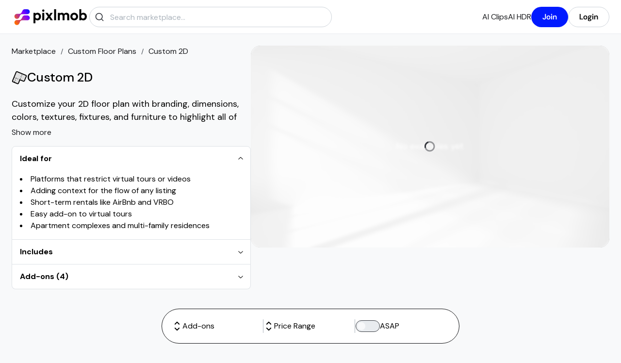

--- FILE ---
content_type: application/javascript; charset=utf-8
request_url: https://app.pixlmob.com/_next/static/chunks/5984-d1c079925e22522a.js
body_size: 2561
content:
"use strict";(self.webpackChunk_N_E=self.webpackChunk_N_E||[]).push([[5984],{49741:function(a,b,c){c.d(b,{m:function(){return x}});var d=c(85893),e=c(64761),f=c(20050),g=c(54685),h=c(78818),i=c(9094),j=c(95117),k=c(41664),l=c.n(k),m=c(79352),n=c(2094),o=c(33082),p=c.n(o);c(36377);var q=c(25934);c(48502);var r=c(89524);c(15913);var s=c(74151);c(29780);var t=c(76772);c(66276);var u=c(35987),v=c(34065),w=c(11163);c(59182),(0,q.Z)();var x=function(a){var b=(0,e.rZ)(),c=(0,w.useRouter)(),k=(0,v.a)("(max-width: ".concat(b.breakpoints.md,"px)")),o=(0,v.a)("(max-width: ".concat(b.breakpoints.lg,"px)")),q=(0,r.oR)().account,x=(null==q?void 0:q.account_type)==="photographer",y=c.query.service,z=(0,n.a)(a),A=z.hits,B=(z.currentPageHits,z.results),C=(z.isFirstPage,z.isLastPage),D=(z.showPrevious,z.showMore);return z.sendEvent,(0,d.jsxs)(d.Fragment,{children:[(null==A?void 0:A.length)?(0,d.jsx)(f.r,{gutter:k?"sm":o?"md":"lg",sx:{minHeight:600},children:A.map(function(c){var e=y||(a.selectedCategory?(0,s.R)(c,a.selectedCategory):a.selectedService);return(0,d.jsxs)(f.r.Col,{span:6,md:4,xl:3,sx:{position:"relative"},children:[(0,d.jsx)(l(),{href:e?"/".concat(c.username,"?service=").concat(e):"/".concat(c.username),passHref:!0,children:(0,d.jsx)(g.e,{sx:{position:"absolute",top:0,left:0,right:0,bottom:0,"&:hover ~ *":{boxShadow:b.shadows.md}}})}),(0,d.jsx)(u.Z,{withFavoriteButton:x,withCompareButton:!0,profileAccount:c,serviceKey:e})]},c.username)})}):B&&B.query?(0,d.jsx)(t.Z,{icon:(0,d.jsx)(m.Qcu,{size:40}),title:"No results found for “".concat(B.query,"”")}):null,(0,d.jsx)(h.T,{h:"md"}),!C&&A.length>0?(0,d.jsx)(i.M,{w:"100%",children:(0,d.jsx)(p(),{delayedCall:!0,intervalDelay:500,active:A.length>0,onChange:function(a){A.length>0&&a&&D()},children:(0,d.jsx)(j.x,{color:"dimmed",children:"Loading More..."})})}):null]})}},94493:function(a,b,c){var d=c(828),e=c(29815),f=c(85893),g=c(64761),h=c(64523),i=c(71232),j=c(95117),k=c(20050),l=c(54685),m=c(78818),n=c(41664),o=c.n(n),p=c(67294),q=c(79352),r=c(91113),s=c(48502),t=c(74151),u=c(76772),v=c(26677),w=c(36100),x=c(27484),y=c.n(x),z=c(35987),A=c(55788),B=c(95079),C=c(11163),D=function(a){var b,c,n,x=(0,g.rZ)(),D=(0,p.useState)(y()().subtract(1,"hour").toISOString()),E=D[0],F=D[1],G=(0,p.useState)(y()().subtract(24,"hours").toISOString()),H=G[0];G[1],(0,p.useEffect)(function(){var a=setInterval(function(){F(y()().subtract(1,"hour").toISOString())},3e4);return function(){return clearInterval(a)}},[]);var I=(0,C.useRouter)(),J=a.selectedCategory,K=a.selectedService||I.query.service;null===(b=I.query)|| void 0===b||b.priceGreaterThanOrEqualTo,null===(c=I.query)|| void 0===c||c.priceLessThanOrEqualTo,console.log({selectedService:K});var L=(0,r.c)({attribute:"available_services",operator:"and",limit:20});L.items,L.refine;var M=(0,d.Z)((0,v.z3)((0,w.IO)((0,w.hJ)(s.db,"accounts_public"),(0,w.ar)("on_demand_status.last_enabled_at",">",H),(0,w.ar)("banned","==",!1),(0,w.ar)("delisted","==",!1),(0,w.Xo)("on_demand_status.last_enabled_at","desc"),(0,w.b9)(50)).withConverter(s.ZL)),3),N=M[0],O=M[1];M[2];var P=(0,d.Z)((0,v.d4)(K?(0,w.IO)((0,w.hJ)(s.db,"accounts_public"),(0,w.ar)("on_demand_status.enabled","==",!0),(0,w.ar)("on_demand_status.enabled_at",">",E),(0,w.ar)("banned","==",!1),(0,w.ar)("delisted","==",!1),"bulk_image_enhancement"===K?(0,w.ar)("available_services","array-contains-any",t.DH):(0,w.ar)("available_services","array-contains",K),(0,w.b9)(50)).withConverter(s.ZL):J?(0,w.IO)((0,w.hJ)(s.db,"accounts_public"),(0,w.ar)("on_demand_status.enabled","==",!0),(0,w.ar)("on_demand_status.enabled_at",">",E),(0,w.ar)("banned","==",!1),(0,w.ar)("delisted","==",!1),(0,w.ar)("available_services","array-contains-any",null===(n=null===t.xO|| void 0===t.xO?void 0:t.xO.find(function(a){return a.value===J}))|| void 0===n?void 0:n.services),(0,w.b9)(50)).withConverter(s.ZL):(0,w.IO)((0,w.hJ)(s.db,"accounts_public"),(0,w.ar)("on_demand_status.enabled","==",!0),(0,w.ar)("on_demand_status.enabled_at",">",E),(0,w.ar)("banned","==",!1),(0,w.ar)("delisted","==",!1),(0,w.b9)(50)).withConverter(s.ZL)),3),Q=P[0],R=P[1];P[2];var S=(0,p.useState)([]),T=S[0],U=S[1],V=(0,p.useState)([]),W=(V[0],V[1]),X=(0,p.useState)([]),Y=X[0],Z=X[1],$=(0,p.useState)(!1),_=$[0],aa=$[1];return(0,p.useEffect)(function(){!N||O||!Q||R||_||(W(N),Z((0,e.Z)(Q).concat((0,e.Z)(N.filter(function(a){return!Q.map(function(a){return a.id}).includes(a.id)})))),aa(!0))},[Q,R,N,O,_]),(0,p.useEffect)(function(){if(_&&Q){var a=(0,e.Z)(Y);(null==Q?void 0:Q.filter(function(a){return T.map(function(a){return a.id}).includes(a.id)})).forEach(function(b){var c=a.findIndex(function(a){return a.id===b.id});a[c]=b}),(null==Q?void 0:Q.filter(function(a){return!T.map(function(a){return a.id}).includes(a.id)})).forEach(function(b){var c=a.findIndex(function(a){return a.id===b.id});-1===c?a.unshift(b):a[c]=b}),(null==T?void 0:T.filter(function(a){return!Q.map(function(a){return a.id}).includes(a.id)})).forEach(function(b){var c=a.findIndex(function(a){return a.id===b.id});if(-1!==c){var d=a[c];d.on_demand_status&&(d.on_demand_status.enabled=!1,d.on_demand_status.enabled_at="0")}}),U(Q),Z(a)}},[_,Q,U]),(0,f.jsxs)(f.Fragment,{children:[(0,f.jsx)(h.x,{p:20,bg:"#99FFED",mb:20,children:(0,f.jsxs)(i.Z,{align:"center",children:[(0,f.jsx)(A.H2c,{size:32,color:"#007A64"}),(0,f.jsxs)(j.x,{color:"#007A64",children:[(0,f.jsx)("b",{children:"ASAP Edits Enabled"}),": You’re only seeing online editors available right now to start your project.",(0,f.jsx)("br",{})," Toggle off to switch back to standard edits."]})]})}),J&&!["image_enhancement","image_specialty"].includes(J)?(0,f.jsx)(u.Z,{icon:(0,f.jsx)(q.Qcu,{size:40}),title:"ASAP edits are only available for image enhancement and image specialty services."}):(null==Y?void 0:Y.length)?(0,f.jsx)(k.r,{sx:{minHeight:600},children:(0,e.Z)(Y).map(function(a){var b,c,d,e,g,h,i,m,n,p=(0,B._z)(a.on_demand_status),q=p.active?"active":p.reserved?"reserved":y()(null===(b=a.on_demand_status)|| void 0===b?void 0:b.last_enabled_at).isAfter(y()(null===(c=a.on_demand_status)|| void 0===c?void 0:c.last_booked_at))?"offline":(null===(d=a.on_demand_status)|| void 0===d?void 0:d.last_booked_at)?"booked":"offline",r=p.active,s=J?(0,t.R)(a,J):K;return(0,f.jsxs)(k.r.Col,{span:12,xs:12,sm:6,md:4,xl:3,sx:{position:"relative"},children:[(0,f.jsxs)("div",{style:{borderRadius:20,overflow:"hidden",position:"relative",border:"active"===q||"reserved"===q?"2px solid #00FFD1":"1px solid ".concat(x.colors.gray[3])},children:[(0,f.jsx)("div",{style:{opacity:r?1:.4,position:"relative"},children:(0,f.jsx)(z.Z,{profileAccount:a,serviceKey:s,withCompareButton:!0})}),"reserved"===q?(0,f.jsx)("div",{style:{background:"#00FFD1",position:"absolute",top:0,left:0,width:"100%",height:38},children:(0,f.jsxs)(j.x,{align:"center",size:"sm",pt:8,color:x.colors.dark[4],children:["Reserved"," ",(null===(e=a.on_demand_status)|| void 0===e?void 0:e.reserved_at)?y()(null===(g=a.on_demand_status)|| void 0===g?void 0:g.reserved_at).fromNow():null]})}):"booked"===q?(0,f.jsx)("div",{style:{background:x.colors.gray[3],position:"absolute",top:0,left:0,width:"100%",height:38},children:(0,f.jsxs)(j.x,{align:"center",size:"sm",pt:8,children:["Booked"," ",(null===(h=a.on_demand_status)|| void 0===h?void 0:h.last_booked_at)?y()(null===(i=a.on_demand_status)|| void 0===i?void 0:i.last_booked_at).fromNow():null]})}):"offline"===q?(0,f.jsx)("div",{style:{background:x.colors.gray[3],position:"absolute",top:0,left:0,width:"100%",height:38},children:(0,f.jsxs)(j.x,{align:"center",size:"sm",pt:8,children:["Offline"," ",(null===(m=a.on_demand_status)|| void 0===m?void 0:m.last_disabled_at)?y()(null===(n=a.on_demand_status)|| void 0===n?void 0:n.last_disabled_at).fromNow():null]})}):null]}),(0,f.jsx)(o(),{href:s?"/".concat(a.username,"?service=").concat(s,"&asap=on"):"/".concat(a.username,"?asap=on"),passHref:!0,children:(0,f.jsx)(l.e,{sx:{position:"absolute",top:0,left:0,right:0,bottom:0,"&:hover ~ *":{boxShadow:x.shadows.md}}})})]},a.username+q)})}):R?null:(0,f.jsx)(u.Z,{icon:(0,f.jsx)(q.Qcu,{size:40}),title:"No ASAP editors found"}),(0,f.jsx)(m.T,{h:"md"})]})};b.Z=D}}])

--- FILE ---
content_type: application/javascript; charset=utf-8
request_url: https://app.pixlmob.com/_next/static/chunks/3082-737f9a7373778160.js
body_size: 2827
content:
(self.webpackChunk_N_E=self.webpackChunk_N_E||[]).push([[3082],{33082:function(a,b,c){!function(b,d){a.exports=d(c(67294),c(73935))}(this,function(a,b){return function(a){var b={};function c(d){if(b[d])return b[d].exports;var e=b[d]={i:d,l:!1,exports:{}};return a[d].call(e.exports,e,e.exports,c),e.l=!0,e.exports}return c.m=a,c.c=b,c.d=function(a,b,d){c.o(a,b)||Object.defineProperty(a,b,{enumerable:!0,get:d})},c.r=function(a){"undefined"!=typeof Symbol&&Symbol.toStringTag&&Object.defineProperty(a,Symbol.toStringTag,{value:"Module"}),Object.defineProperty(a,"__esModule",{value:!0})},c.t=function(a,b){if(1&b&&(a=c(a)),8&b||4&b&&"object"==typeof a&&a&&a.__esModule)return a;var d=Object.create(null);if(c.r(d),Object.defineProperty(d,"default",{enumerable:!0,value:a}),2&b&&"string"!=typeof a)for(var e in a)c.d(d,e,(function(b){return a[b]}).bind(null,e));return d},c.n=function(a){var b=a&&a.__esModule?function(){return a.default}:function(){return a};return c.d(b,"a",b),b},c.o=function(a,b){return Object.prototype.hasOwnProperty.call(a,b)},c.p="",c(c.s=4)}([function(a,b,c){a.exports=c(5)()},function(b,c){b.exports=a},function(a,c){a.exports=b},function(a,b){a.exports=function(a,b,c){var d=a.direction,e=a.value;switch(d){case"top":return c.top+e<b.top&&c.bottom>b.bottom&&c.left<b.left&&c.right>b.right;case"left":return c.left+e<b.left&&c.bottom>b.bottom&&c.top<b.top&&c.right>b.right;case"bottom":return c.bottom-e>b.bottom&&c.left<b.left&&c.right>b.right&&c.top<b.top;case"right":return c.right-e>b.right&&c.left<b.left&&c.top<b.top&&c.bottom>b.bottom}}},function(a,b,c){"use strict";c.r(b),c.d(b,"default",function(){return r});var d=c(1),e=c.n(d),f=c(2),g=c.n(f),h=c(0),i=c.n(h),j=c(3),k=c.n(j);function l(a){return(l="function"==typeof Symbol&&"symbol"==typeof Symbol.iterator?function(a){return typeof a}:function(a){return a&&"function"==typeof Symbol&&a.constructor===Symbol&&a!==Symbol.prototype?"symbol":typeof a})(a)}function m(a,b){for(var c=0;c<b.length;c++){var d=b[c];d.enumerable=d.enumerable||!1,d.configurable=!0,"value"in d&&(d.writable=!0),Object.defineProperty(a,d.key,d)}}function n(a){return(n=Object.setPrototypeOf?Object.getPrototypeOf:function(a){return a.__proto__||Object.getPrototypeOf(a)})(a)}function o(a){if(void 0===a)throw ReferenceError("this hasn't been initialised - super() hasn't been called");return a}function p(a,b){return(p=Object.setPrototypeOf||function(a,b){return a.__proto__=b,a})(a,b)}function q(a,b,c){return b in a?Object.defineProperty(a,b,{value:c,enumerable:!0,configurable:!0,writable:!0}):a[b]=c,a}var r=function(a){var b,c,d;function f(a){var b,c,d;return!function(a,b){if(!(a instanceof b))throw TypeError("Cannot call a class as a function")}(this,f),b=(c=this,(d=n(f).call(this,a))&&("object"===l(d)||"function"==typeof d)?d:o(c)),q(o(b),"getContainer",function(){return b.props.containment||window}),q(o(b),"addEventListener",function(a,c,d,e){b.debounceCheck||(b.debounceCheck={});var f,g,h=function(){f=null,b.check()};g=e> -1?function(){f||(f=setTimeout(h,e||0))}:function(){clearTimeout(f),f=setTimeout(h,d||0)};var i={target:a,fn:g,getLastTimeout:function(){return f}};a.addEventListener(c,i.fn),b.debounceCheck[c]=i}),q(o(b),"startWatching",function(){!b.debounceCheck&&!b.interval&&(b.props.intervalCheck&&(b.interval=setInterval(b.check,b.props.intervalDelay)),b.props.scrollCheck&&b.addEventListener(b.getContainer(),"scroll",b.props.scrollDelay,b.props.scrollThrottle),b.props.resizeCheck&&b.addEventListener(window,"resize",b.props.resizeDelay,b.props.resizeThrottle),b.props.delayedCall||b.check())}),q(o(b),"stopWatching",function(){if(b.debounceCheck){for(var a in b.debounceCheck)if(b.debounceCheck.hasOwnProperty(a)){var c=b.debounceCheck[a];clearTimeout(c.getLastTimeout()),c.target.removeEventListener(a,c.fn),b.debounceCheck[a]=null}}b.debounceCheck=null,b.interval&&(b.interval=clearInterval(b.interval))}),q(o(b),"check",function(){var a,c,d=b.node;if(!d)return b.state;if(a=(void 0===(f=b.roundRectDown(d.getBoundingClientRect())).width&&(f.width=f.right-f.left),void 0===f.height&&(f.height=f.bottom-f.top),f),b.props.containment){var e=b.props.containment.getBoundingClientRect();c={top:e.top,left:e.left,bottom:e.bottom,right:e.right}}else c={top:0,left:0,bottom:window.innerHeight||document.documentElement.clientHeight,right:window.innerWidth||document.documentElement.clientWidth};var f,g=b.props.offset||{};"object"===l(g)&&(c.top+=g.top||0,c.left+=g.left||0,c.bottom-=g.bottom||0,c.right-=g.right||0);var h={top:a.top>=c.top,left:a.left>=c.left,bottom:a.bottom<=c.bottom,right:a.right<=c.right},i=a.height>0&&a.width>0,j=i&&h.top&&h.left&&h.bottom&&h.right;if(i&&b.props.partialVisibility){var m=a.top<=c.bottom&&a.bottom>=c.top&&a.left<=c.right&&a.right>=c.left;"string"==typeof b.props.partialVisibility&&(m=h[b.props.partialVisibility]),j=b.props.minTopValue?m&&a.top<=c.bottom-b.props.minTopValue:m}"string"==typeof g.direction&&"number"==typeof g.value&&(console.warn("[notice] offset.direction and offset.value have been deprecated. They still work for now, but will be removed in next major version. Please upgrade to the new syntax: { %s: %d }",g.direction,g.value),j=k()(g,a,c));var n=b.state;return b.state.isVisible!==j&&(n={isVisible:j,visibilityRect:h},b.setState(n),b.props.onChange&&b.props.onChange(j)),n}),b.state={isVisible:null,visibilityRect:{}},b}return!function(a,b){if("function"!=typeof b&&null!==b)throw TypeError("Super expression must either be null or a function");a.prototype=Object.create(b&&b.prototype,{constructor:{value:a,writable:!0,configurable:!0}}),b&&p(a,b)}(f,a),b=f,c=[{key:"componentDidMount",value:function(){this.node=g.a.findDOMNode(this),this.props.active&&this.startWatching()}},{key:"componentWillUnmount",value:function(){this.stopWatching()}},{key:"componentDidUpdate",value:function(a){this.node=g.a.findDOMNode(this),this.props.active&&!a.active?(this.setState({isVisible:null,visibilityRect:{}}),this.startWatching()):this.props.active||this.stopWatching()}},{key:"roundRectDown",value:function(a){return{top:Math.floor(a.top),left:Math.floor(a.left),bottom:Math.floor(a.bottom),right:Math.floor(a.right)}}},{key:"render",value:function(){return this.props.children instanceof Function?this.props.children({isVisible:this.state.isVisible,visibilityRect:this.state.visibilityRect}):e.a.Children.only(this.props.children)}}],m(b.prototype,c),d&&m(b,d),f}(e.a.Component);q(r,"defaultProps",{active:!0,partialVisibility:!1,minTopValue:0,scrollCheck:!1,scrollDelay:250,scrollThrottle:-1,resizeCheck:!1,resizeDelay:250,resizeThrottle:-1,intervalCheck:!0,intervalDelay:100,delayedCall:!1,offset:{},containment:null,children:e.a.createElement("span",null)}),q(r,"propTypes",{onChange:i.a.func,active:i.a.bool,partialVisibility:i.a.oneOfType([i.a.bool,i.a.oneOf(["top","right","bottom","left"])]),delayedCall:i.a.bool,offset:i.a.oneOfType([i.a.shape({top:i.a.number,left:i.a.number,bottom:i.a.number,right:i.a.number}),i.a.shape({direction:i.a.oneOf(["top","right","bottom","left"]),value:i.a.number})]),scrollCheck:i.a.bool,scrollDelay:i.a.number,scrollThrottle:i.a.number,resizeCheck:i.a.bool,resizeDelay:i.a.number,resizeThrottle:i.a.number,intervalCheck:i.a.bool,intervalDelay:i.a.number,containment:"undefined"!=typeof window?i.a.instanceOf(window.Element):i.a.any,children:i.a.oneOfType([i.a.element,i.a.func]),minTopValue:i.a.number})},function(a,b,c){"use strict";var d=c(6);function e(){}function f(){}f.resetWarningCache=e,a.exports=function(){function a(a,b,c,e,f,g){if(g!==d){var h=Error("Calling PropTypes validators directly is not supported by the `prop-types` package. Use PropTypes.checkPropTypes() to call them. Read more at http://fb.me/use-check-prop-types");throw h.name="Invariant Violation",h}}function b(){return a}a.isRequired=a;var c={array:a,bool:a,func:a,number:a,object:a,string:a,symbol:a,any:a,arrayOf:b,element:a,elementType:a,instanceOf:b,node:a,objectOf:b,oneOf:b,oneOfType:b,shape:b,exact:b,checkPropTypes:f,resetWarningCache:e};return c.PropTypes=c,c}},function(a,b,c){"use strict";a.exports="SECRET_DO_NOT_PASS_THIS_OR_YOU_WILL_BE_FIRED"}])})}}])

--- FILE ---
content_type: application/javascript; charset=utf-8
request_url: https://app.pixlmob.com/_next/static/chunks/1766.582cacd95d5e7f8b.js
body_size: 9917
content:
(self.webpackChunk_N_E=self.webpackChunk_N_E||[]).push([[1766],{41766:function(a,b,c){var d,e,f,g,h,i,j,k,l,m,n,o,p,q,r,s; /*!
 *  howler.js v2.2.4
 *  howlerjs.com
 *
 *  (c) 2013-2020, James Simpson of GoldFire Studios
 *  goldfirestudios.com
 *
 *  MIT License
 */ (f=function(){this.init()}).prototype={init:function(){var a=this||g;return a._counter=1e3,a._html5AudioPool=[],a.html5PoolSize=10,a._codecs={},a._howls=[],a._muted=!1,a._volume=1,a._canPlayEvent="canplaythrough",a._navigator="undefined"!=typeof window&&window.navigator?window.navigator:null,a.masterGain=null,a.noAudio=!1,a.usingWebAudio=!0,a.autoSuspend=!0,a.ctx=null,a.autoUnlock=!0,a._setup(),a},volume:function(a){var b=this||g;if(a=parseFloat(a),b.ctx||o(),void 0!==a&&a>=0&&a<=1){if(b._volume=a,b._muted)return b;b.usingWebAudio&&b.masterGain.gain.setValueAtTime(a,g.ctx.currentTime);for(var c=0;c<b._howls.length;c++)if(!b._howls[c]._webAudio)for(var d=b._howls[c]._getSoundIds(),e=0;e<d.length;e++){var f=b._howls[c]._soundById(d[e]);f&&f._node&&(f._node.volume=f._volume*a)}return b}return b._volume},mute:function(a){var b=this||g;b.ctx||o(),b._muted=a,b.usingWebAudio&&b.masterGain.gain.setValueAtTime(a?0:b._volume,g.ctx.currentTime);for(var c=0;c<b._howls.length;c++)if(!b._howls[c]._webAudio)for(var d=b._howls[c]._getSoundIds(),e=0;e<d.length;e++){var f=b._howls[c]._soundById(d[e]);f&&f._node&&(f._node.muted=!!a||f._muted)}return b},stop:function(){for(var a=this||g,b=0;b<a._howls.length;b++)a._howls[b].stop();return a},unload:function(){for(var a=this||g,b=a._howls.length-1;b>=0;b--)a._howls[b].unload();return a.usingWebAudio&&a.ctx&& void 0!==a.ctx.close&&(a.ctx.close(),a.ctx=null,o()),a},codecs:function(a){return(this||g)._codecs[a.replace(/^x-/,"")]},_setup:function(){var a=this||g;if(a.state=a.ctx&&a.ctx.state||"suspended",a._autoSuspend(),!a.usingWebAudio){if("undefined"!=typeof Audio)try{var b=new Audio;void 0===b.oncanplaythrough&&(a._canPlayEvent="canplay")}catch(c){a.noAudio=!0}else a.noAudio=!0}try{var b=new Audio;b.muted&&(a.noAudio=!0)}catch(d){}return a.noAudio||a._setupCodecs(),a},_setupCodecs:function(){var a=this||g,b=null;try{b="undefined"!=typeof Audio?new Audio:null}catch(c){return a}if(!b||"function"!=typeof b.canPlayType)return a;var d=b.canPlayType("audio/mpeg;").replace(/^no$/,""),e=a._navigator?a._navigator.userAgent:"",f=e.match(/OPR\/(\d+)/g),h=f&&33>parseInt(f[0].split("/")[1],10),i=-1!==e.indexOf("Safari")&& -1===e.indexOf("Chrome"),j=e.match(/Version\/(.*?) /),k=i&&j&&15>parseInt(j[1],10);return a._codecs={mp3:!!(!h&&(d||b.canPlayType("audio/mp3;").replace(/^no$/,""))),mpeg:!!d,opus:!!b.canPlayType('audio/ogg; codecs="opus"').replace(/^no$/,""),ogg:!!b.canPlayType('audio/ogg; codecs="vorbis"').replace(/^no$/,""),oga:!!b.canPlayType('audio/ogg; codecs="vorbis"').replace(/^no$/,""),wav:!!(b.canPlayType('audio/wav; codecs="1"')||b.canPlayType("audio/wav")).replace(/^no$/,""),aac:!!b.canPlayType("audio/aac;").replace(/^no$/,""),caf:!!b.canPlayType("audio/x-caf;").replace(/^no$/,""),m4a:!!(b.canPlayType("audio/x-m4a;")||b.canPlayType("audio/m4a;")||b.canPlayType("audio/aac;")).replace(/^no$/,""),m4b:!!(b.canPlayType("audio/x-m4b;")||b.canPlayType("audio/m4b;")||b.canPlayType("audio/aac;")).replace(/^no$/,""),mp4:!!(b.canPlayType("audio/x-mp4;")||b.canPlayType("audio/mp4;")||b.canPlayType("audio/aac;")).replace(/^no$/,""),weba:!!(!k&&b.canPlayType('audio/webm; codecs="vorbis"').replace(/^no$/,"")),webm:!!(!k&&b.canPlayType('audio/webm; codecs="vorbis"').replace(/^no$/,"")),dolby:!!b.canPlayType('audio/mp4; codecs="ec-3"').replace(/^no$/,""),flac:!!(b.canPlayType("audio/x-flac;")||b.canPlayType("audio/flac;")).replace(/^no$/,"")},a},_unlockAudio:function(){var a=this||g;if(!a._audioUnlocked&&a.ctx){a._audioUnlocked=!1,a.autoUnlock=!1,a._mobileUnloaded||44100===a.ctx.sampleRate||(a._mobileUnloaded=!0,a.unload()),a._scratchBuffer=a.ctx.createBuffer(1,1,22050);var b=function(c){for(;a._html5AudioPool.length<a.html5PoolSize;)try{var d=new Audio;d._unlocked=!0,a._releaseHtml5Audio(d)}catch(e){a.noAudio=!0;break}for(var f=0;f<a._howls.length;f++)if(!a._howls[f]._webAudio)for(var g=a._howls[f]._getSoundIds(),h=0;h<g.length;h++){var i=a._howls[f]._soundById(g[h]);i&&i._node&&!i._node._unlocked&&(i._node._unlocked=!0,i._node.load())}a._autoResume();var j=a.ctx.createBufferSource();j.buffer=a._scratchBuffer,j.connect(a.ctx.destination),void 0===j.start?j.noteOn(0):j.start(0),"function"==typeof a.ctx.resume&&a.ctx.resume(),j.onended=function(){j.disconnect(0),a._audioUnlocked=!0,document.removeEventListener("touchstart",b,!0),document.removeEventListener("touchend",b,!0),document.removeEventListener("click",b,!0),document.removeEventListener("keydown",b,!0);for(var c=0;c<a._howls.length;c++)a._howls[c]._emit("unlock")}};return document.addEventListener("touchstart",b,!0),document.addEventListener("touchend",b,!0),document.addEventListener("click",b,!0),document.addEventListener("keydown",b,!0),a}},_obtainHtml5Audio:function(){var a=this||g;if(a._html5AudioPool.length)return a._html5AudioPool.pop();var b=new Audio().play();return b&&"undefined"!=typeof Promise&&(b instanceof Promise||"function"==typeof b.then)&&b.catch(function(){console.warn("HTML5 Audio pool exhausted, returning potentially locked audio object.")}),new Audio},_releaseHtml5Audio:function(a){var b=this||g;return a._unlocked&&b._html5AudioPool.push(a),b},_autoSuspend:function(){var a=this;if(a.autoSuspend&&a.ctx&& void 0!==a.ctx.suspend&&g.usingWebAudio){for(var b=0;b<a._howls.length;b++)if(a._howls[b]._webAudio){for(var c=0;c<a._howls[b]._sounds.length;c++)if(!a._howls[b]._sounds[c]._paused)return a}return a._suspendTimer&&clearTimeout(a._suspendTimer),a._suspendTimer=setTimeout(function(){if(a.autoSuspend){a._suspendTimer=null,a.state="suspending";var b=function(){a.state="suspended",a._resumeAfterSuspend&&(delete a._resumeAfterSuspend,a._autoResume())};a.ctx.suspend().then(b,b)}},3e4),a}},_autoResume:function(){var a=this;if(a.ctx&& void 0!==a.ctx.resume&&g.usingWebAudio)return"running"===a.state&&"interrupted"!==a.ctx.state&&a._suspendTimer?(clearTimeout(a._suspendTimer),a._suspendTimer=null):"suspended"===a.state||"running"===a.state&&"interrupted"===a.ctx.state?(a.ctx.resume().then(function(){a.state="running";for(var b=0;b<a._howls.length;b++)a._howls[b]._emit("resume")}),a._suspendTimer&&(clearTimeout(a._suspendTimer),a._suspendTimer=null)):"suspending"===a.state&&(a._resumeAfterSuspend=!0),a}},g=new f,(h=function(a){if(!a.src||0===a.src.length){console.error("An array of source files must be passed with any new Howl.");return}this.init(a)}).prototype={init:function(a){var b=this;return g.ctx||o(),b._autoplay=a.autoplay||!1,b._format="string"!=typeof a.format?a.format:[a.format],b._html5=a.html5||!1,b._muted=a.mute||!1,b._loop=a.loop||!1,b._pool=a.pool||5,b._preload="boolean"!=typeof a.preload&&"metadata"!==a.preload||a.preload,b._rate=a.rate||1,b._sprite=a.sprite||{},b._src="string"!=typeof a.src?a.src:[a.src],b._volume=void 0!==a.volume?a.volume:1,b._xhr={method:a.xhr&&a.xhr.method?a.xhr.method:"GET",headers:a.xhr&&a.xhr.headers?a.xhr.headers:null,withCredentials:!!a.xhr&&!!a.xhr.withCredentials&&a.xhr.withCredentials},b._duration=0,b._state="unloaded",b._sounds=[],b._endTimers={},b._queue=[],b._playLock=!1,b._onend=a.onend?[{fn:a.onend}]:[],b._onfade=a.onfade?[{fn:a.onfade}]:[],b._onload=a.onload?[{fn:a.onload}]:[],b._onloaderror=a.onloaderror?[{fn:a.onloaderror}]:[],b._onplayerror=a.onplayerror?[{fn:a.onplayerror}]:[],b._onpause=a.onpause?[{fn:a.onpause}]:[],b._onplay=a.onplay?[{fn:a.onplay}]:[],b._onstop=a.onstop?[{fn:a.onstop}]:[],b._onmute=a.onmute?[{fn:a.onmute}]:[],b._onvolume=a.onvolume?[{fn:a.onvolume}]:[],b._onrate=a.onrate?[{fn:a.onrate}]:[],b._onseek=a.onseek?[{fn:a.onseek}]:[],b._onunlock=a.onunlock?[{fn:a.onunlock}]:[],b._onresume=[],b._webAudio=g.usingWebAudio&&!b._html5,void 0!==g.ctx&&g.ctx&&g.autoUnlock&&g._unlockAudio(),g._howls.push(b),b._autoplay&&b._queue.push({event:"play",action:function(){b.play()}}),b._preload&&"none"!==b._preload&&b.load(),b},load:function(){var a,b,c=this,d=null;if(g.noAudio){c._emit("loaderror",null,"No audio support.");return}"string"==typeof c._src&&(c._src=[c._src]);for(var e=0;e<c._src.length;e++){if(c._format&&c._format[e])a=c._format[e];else{if("string"!=typeof(b=c._src[e])){c._emit("loaderror",null,"Non-string found in selected audio sources - ignoring.");continue}(a=/^data:audio\/([^;,]+);/i.exec(b))||(a=/\.([^.]+)$/.exec(b.split("?",1)[0])),a&&(a=a[1].toLowerCase())}if(a||console.warn('No file extension was found. Consider using the "format" property or specify an extension.'),a&&g.codecs(a)){d=c._src[e];break}}if(!d){c._emit("loaderror",null,"No codec support for selected audio sources.");return}return c._src=d,c._state="loading","https:"===window.location.protocol&&"http:"===d.slice(0,5)&&(c._html5=!0,c._webAudio=!1),new i(c),c._webAudio&&k(c),c},play:function(a,b){var c=this,d=null;if("number"==typeof a)d=a,a=null;else if("string"==typeof a&&"loaded"===c._state&&!c._sprite[a])return null;else if(void 0===a&&(a="__default",!c._playLock)){for(var e=0,f=0;f<c._sounds.length;f++)c._sounds[f]._paused&&!c._sounds[f]._ended&&(e++,d=c._sounds[f]._id);1===e?a=null:d=null}var h=d?c._soundById(d):c._inactiveSound();if(!h)return null;if(d&&!a&&(a=h._sprite||"__default"),"loaded"!==c._state){h._sprite=a,h._ended=!1;var i=h._id;return c._queue.push({event:"play",action:function(){c.play(i)}}),i}if(d&&!h._paused)return b||c._loadQueue("play"),h._id;c._webAudio&&g._autoResume();var j=Math.max(0,h._seek>0?h._seek:c._sprite[a][0]/1e3),k=Math.max(0,(c._sprite[a][0]+c._sprite[a][1])/1e3-j),l=1e3*k/Math.abs(h._rate),m=c._sprite[a][0]/1e3,n=(c._sprite[a][0]+c._sprite[a][1])/1e3;h._sprite=a,h._ended=!1;var o=function(){h._paused=!1,h._seek=j,h._start=m,h._stop=n,h._loop=!!(h._loop||c._sprite[a][2])};if(j>=n){c._ended(h);return}var p=h._node;if(c._webAudio){var q=function(){c._playLock=!1,o(),c._refreshBuffer(h);var a=h._muted||c._muted?0:h._volume;p.gain.setValueAtTime(a,g.ctx.currentTime),h._playStart=g.ctx.currentTime,void 0===p.bufferSource.start?h._loop?p.bufferSource.noteGrainOn(0,j,86400):p.bufferSource.noteGrainOn(0,j,k):h._loop?p.bufferSource.start(0,j,86400):p.bufferSource.start(0,j,k),l!==1/0&&(c._endTimers[h._id]=setTimeout(c._ended.bind(c,h),l)),b||setTimeout(function(){c._emit("play",h._id),c._loadQueue()},0)};"running"===g.state&&"interrupted"!==g.ctx.state?q():(c._playLock=!0,c.once("resume",q),c._clearTimer(h._id))}else{var r=function(){p.currentTime=j,p.muted=h._muted||c._muted||g._muted||p.muted,p.volume=h._volume*g.volume(),p.playbackRate=h._rate;try{var d=p.play();if(d&&"undefined"!=typeof Promise&&(d instanceof Promise||"function"==typeof d.then)?(c._playLock=!0,o(),d.then(function(){c._playLock=!1,p._unlocked=!0,b?c._loadQueue():c._emit("play",h._id)}).catch(function(){c._playLock=!1,c._emit("playerror",h._id,"Playback was unable to start. This is most commonly an issue on mobile devices and Chrome where playback was not within a user interaction."),h._ended=!0,h._paused=!0})):b||(c._playLock=!1,o(),c._emit("play",h._id)),p.playbackRate=h._rate,p.paused){c._emit("playerror",h._id,"Playback was unable to start. This is most commonly an issue on mobile devices and Chrome where playback was not within a user interaction.");return}"__default"!==a||h._loop?c._endTimers[h._id]=setTimeout(c._ended.bind(c,h),l):(c._endTimers[h._id]=function(){c._ended(h),p.removeEventListener("ended",c._endTimers[h._id],!1)},p.addEventListener("ended",c._endTimers[h._id],!1))}catch(e){c._emit("playerror",h._id,e)}};"[data-uri]"===p.src&&(p.src=c._src,p.load());var s=window&&window.ejecta|| !p.readyState&&g._navigator.isCocoonJS;if(p.readyState>=3||s)r();else{c._playLock=!0,c._state="loading";var t=function(){c._state="loaded",r(),p.removeEventListener(g._canPlayEvent,t,!1)};p.addEventListener(g._canPlayEvent,t,!1),c._clearTimer(h._id)}}return h._id},pause:function(a){var b=this;if("loaded"!==b._state||b._playLock)return b._queue.push({event:"pause",action:function(){b.pause(a)}}),b;for(var c=b._getSoundIds(a),d=0;d<c.length;d++){b._clearTimer(c[d]);var e=b._soundById(c[d]);if(e&&!e._paused&&(e._seek=b.seek(c[d]),e._rateSeek=0,e._paused=!0,b._stopFade(c[d]),e._node)){if(b._webAudio){if(!e._node.bufferSource)continue;void 0===e._node.bufferSource.stop?e._node.bufferSource.noteOff(0):e._node.bufferSource.stop(0),b._cleanBuffer(e._node)}else isNaN(e._node.duration)&&e._node.duration!==1/0||e._node.pause()}arguments[1]||b._emit("pause",e?e._id:null)}return b},stop:function(a,b){var c=this;if("loaded"!==c._state||c._playLock)return c._queue.push({event:"stop",action:function(){c.stop(a)}}),c;for(var d=c._getSoundIds(a),e=0;e<d.length;e++){c._clearTimer(d[e]);var f=c._soundById(d[e]);f&&(f._seek=f._start||0,f._rateSeek=0,f._paused=!0,f._ended=!0,c._stopFade(d[e]),f._node&&(c._webAudio?f._node.bufferSource&&(void 0===f._node.bufferSource.stop?f._node.bufferSource.noteOff(0):f._node.bufferSource.stop(0),c._cleanBuffer(f._node)):isNaN(f._node.duration)&&f._node.duration!==1/0||(f._node.currentTime=f._start||0,f._node.pause(),f._node.duration===1/0&&c._clearSound(f._node))),b||c._emit("stop",f._id))}return c},mute:function(a,b){var c=this;if("loaded"!==c._state||c._playLock)return c._queue.push({event:"mute",action:function(){c.mute(a,b)}}),c;if(void 0===b){if("boolean"!=typeof a)return c._muted;c._muted=a}for(var d=c._getSoundIds(b),e=0;e<d.length;e++){var f=c._soundById(d[e]);f&&(f._muted=a,f._interval&&c._stopFade(f._id),c._webAudio&&f._node?f._node.gain.setValueAtTime(a?0:f._volume,g.ctx.currentTime):f._node&&(f._node.muted=!!g._muted||a),c._emit("mute",f._id))}return c},volume:function(){var a,b,c,d=this,e=arguments;if(0===e.length)return d._volume;if(1===e.length||2===e.length&& void 0===e[1]?d._getSoundIds().indexOf(e[0])>=0?b=parseInt(e[0],10):a=parseFloat(e[0]):e.length>=2&&(a=parseFloat(e[0]),b=parseInt(e[1],10)),void 0===a||!(a>=0)||!(a<=1))return(c=b?d._soundById(b):d._sounds[0])?c._volume:0;if("loaded"!==d._state||d._playLock)return d._queue.push({event:"volume",action:function(){d.volume.apply(d,e)}}),d;void 0===b&&(d._volume=a),b=d._getSoundIds(b);for(var f=0;f<b.length;f++)(c=d._soundById(b[f]))&&(c._volume=a,e[2]||d._stopFade(b[f]),d._webAudio&&c._node&&!c._muted?c._node.gain.setValueAtTime(a,g.ctx.currentTime):c._node&&!c._muted&&(c._node.volume=a*g.volume()),d._emit("volume",c._id));return d},fade:function(a,b,c,d){var e=this;if("loaded"!==e._state||e._playLock)return e._queue.push({event:"fade",action:function(){e.fade(a,b,c,d)}}),e;a=Math.min(Math.max(0,parseFloat(a)),1),b=Math.min(Math.max(0,parseFloat(b)),1),c=parseFloat(c),e.volume(a,d);for(var f=e._getSoundIds(d),h=0;h<f.length;h++){var i=e._soundById(f[h]);if(i){if(d||e._stopFade(f[h]),e._webAudio&&!i._muted){var j=g.ctx.currentTime,k=j+c/1e3;i._volume=a,i._node.gain.setValueAtTime(a,j),i._node.gain.linearRampToValueAtTime(b,k)}e._startFadeInterval(i,a,b,c,f[h],void 0===d)}}return e},_startFadeInterval:function(a,b,c,d,e,f){var g=this,h=b,i=c-b,j=Math.abs(i/.01),k=Date.now();a._fadeTo=c,a._interval=setInterval(function(){var e=(Date.now()-k)/d;k=Date.now(),h+=i*e,h=Math.round(100*h)/100,h=i<0?Math.max(c,h):Math.min(c,h),g._webAudio?a._volume=h:g.volume(h,a._id,!0),f&&(g._volume=h),(c<b&&h<=c||c>b&&h>=c)&&(clearInterval(a._interval),a._interval=null,a._fadeTo=null,g.volume(c,a._id),g._emit("fade",a._id))},Math.max(4,j>0?d/j:d))},_stopFade:function(a){var b=this._soundById(a);return b&&b._interval&&(this._webAudio&&b._node.gain.cancelScheduledValues(g.ctx.currentTime),clearInterval(b._interval),b._interval=null,this.volume(b._fadeTo,a),b._fadeTo=null,this._emit("fade",a)),this},loop:function(){var a,b,c,d=this,e=arguments;if(0===e.length)return d._loop;if(1===e.length){if("boolean"!=typeof e[0])return!!(c=d._soundById(parseInt(e[0],10)))&&c._loop;a=e[0],d._loop=a}else 2===e.length&&(a=e[0],b=parseInt(e[1],10));for(var f=d._getSoundIds(b),g=0;g<f.length;g++)(c=d._soundById(f[g]))&&(c._loop=a,d._webAudio&&c._node&&c._node.bufferSource&&(c._node.bufferSource.loop=a,a&&(c._node.bufferSource.loopStart=c._start||0,c._node.bufferSource.loopEnd=c._stop,d.playing(f[g])&&(d.pause(f[g],!0),d.play(f[g],!0)))));return d},rate:function(){var a,b,c,d=this,e=arguments;if(0===e.length?b=d._sounds[0]._id:1===e.length?d._getSoundIds().indexOf(e[0])>=0?b=parseInt(e[0],10):a=parseFloat(e[0]):2===e.length&&(a=parseFloat(e[0]),b=parseInt(e[1],10)),"number"!=typeof a)return(c=d._soundById(b))?c._rate:d._rate;if("loaded"!==d._state||d._playLock)return d._queue.push({event:"rate",action:function(){d.rate.apply(d,e)}}),d;void 0===b&&(d._rate=a),b=d._getSoundIds(b);for(var f=0;f<b.length;f++)if(c=d._soundById(b[f])){d.playing(b[f])&&(c._rateSeek=d.seek(b[f]),c._playStart=d._webAudio?g.ctx.currentTime:c._playStart),c._rate=a,d._webAudio&&c._node&&c._node.bufferSource?c._node.bufferSource.playbackRate.setValueAtTime(a,g.ctx.currentTime):c._node&&(c._node.playbackRate=a);var h=d.seek(b[f]),i=(d._sprite[c._sprite][0]+d._sprite[c._sprite][1])/1e3-h,j=1e3*i/Math.abs(c._rate);(d._endTimers[b[f]]||!c._paused)&&(d._clearTimer(b[f]),d._endTimers[b[f]]=setTimeout(d._ended.bind(d,c),j)),d._emit("rate",c._id)}return d},seek:function(){var a,b,c=this,d=arguments;if(0===d.length?c._sounds.length&&(b=c._sounds[0]._id):1===d.length?c._getSoundIds().indexOf(d[0])>=0?b=parseInt(d[0],10):c._sounds.length&&(b=c._sounds[0]._id,a=parseFloat(d[0])):2===d.length&&(a=parseFloat(d[0]),b=parseInt(d[1],10)),void 0===b)return 0;if("number"==typeof a&&("loaded"!==c._state||c._playLock))return c._queue.push({event:"seek",action:function(){c.seek.apply(c,d)}}),c;var e=c._soundById(b);if(e){if("number"==typeof a&&a>=0){var f=c.playing(b);f&&c.pause(b,!0),e._seek=a,e._ended=!1,c._clearTimer(b),c._webAudio||!e._node||isNaN(e._node.duration)||(e._node.currentTime=a);var h=function(){f&&c.play(b,!0),c._emit("seek",b)};if(f&&!c._webAudio){var i=function(){c._playLock?setTimeout(i,0):h()};setTimeout(i,0)}else h()}else{if(!c._webAudio)return e._node.currentTime;var j=c.playing(b)?g.ctx.currentTime-e._playStart:0,k=e._rateSeek?e._rateSeek-e._seek:0;return e._seek+(k+j*Math.abs(e._rate))}}return c},playing:function(a){if("number"==typeof a){var b=this._soundById(a);return!!b&&!b._paused}for(var c=0;c<this._sounds.length;c++)if(!this._sounds[c]._paused)return!0;return!1},duration:function(a){var b=this._duration,c=this._soundById(a);return c&&(b=this._sprite[c._sprite][1]/1e3),b},state:function(){return this._state},unload:function(){for(var a=this,b=a._sounds,c=0;c<b.length;c++)b[c]._paused||a.stop(b[c]._id),a._webAudio||(a._clearSound(b[c]._node),b[c]._node.removeEventListener("error",b[c]._errorFn,!1),b[c]._node.removeEventListener(g._canPlayEvent,b[c]._loadFn,!1),b[c]._node.removeEventListener("ended",b[c]._endFn,!1),g._releaseHtml5Audio(b[c]._node)),delete b[c]._node,a._clearTimer(b[c]._id);var d=g._howls.indexOf(a);d>=0&&g._howls.splice(d,1);var e=!0;for(c=0;c<g._howls.length;c++)if(g._howls[c]._src===a._src||a._src.indexOf(g._howls[c]._src)>=0){e=!1;break}return j&&e&&delete j[a._src],g.noAudio=!1,a._state="unloaded",a._sounds=[],a=null,null},on:function(a,b,c,d){var e=this["_on"+a];return"function"==typeof b&&e.push(d?{id:c,fn:b,once:d}:{id:c,fn:b}),this},off:function(a,b,c){var d=this,e=d["_on"+a],f=0;if("number"==typeof b&&(c=b,b=null),b||c)for(f=0;f<e.length;f++){var g=c===e[f].id;if(b===e[f].fn&&g|| !b&&g){e.splice(f,1);break}}else if(a)d["_on"+a]=[];else{var h=Object.keys(d);for(f=0;f<h.length;f++)0===h[f].indexOf("_on")&&Array.isArray(d[h[f]])&&(d[h[f]]=[])}return d},once:function(a,b,c){return this.on(a,b,c,1),this},_emit:function(a,b,c){for(var d=this,e=d["_on"+a],f=e.length-1;f>=0;f--)(!e[f].id||e[f].id===b||"load"===a)&&(setTimeout((function(a){a.call(this,b,c)}).bind(d,e[f].fn),0),e[f].once&&d.off(a,e[f].fn,e[f].id));return d._loadQueue(a),d},_loadQueue:function(a){if(this._queue.length>0){var b=this._queue[0];b.event===a&&(this._queue.shift(),this._loadQueue()),a||b.action()}return this},_ended:function(a){var b=this,c=a._sprite;if(!b._webAudio&&a._node&&!a._node.paused&&!a._node.ended&&a._node.currentTime<a._stop)return setTimeout(b._ended.bind(b,a),100),b;var d=!!(a._loop||b._sprite[c][2]);if(b._emit("end",a._id),!b._webAudio&&d&&b.stop(a._id,!0).play(a._id),b._webAudio&&d){b._emit("play",a._id),a._seek=a._start||0,a._rateSeek=0,a._playStart=g.ctx.currentTime;var e=(a._stop-a._start)*1e3/Math.abs(a._rate);b._endTimers[a._id]=setTimeout(b._ended.bind(b,a),e)}return b._webAudio&&!d&&(a._paused=!0,a._ended=!0,a._seek=a._start||0,a._rateSeek=0,b._clearTimer(a._id),b._cleanBuffer(a._node),g._autoSuspend()),b._webAudio||d||b.stop(a._id,!0),b},_clearTimer:function(a){if(this._endTimers[a]){if("function"!=typeof this._endTimers[a])clearTimeout(this._endTimers[a]);else{var b=this._soundById(a);b&&b._node&&b._node.removeEventListener("ended",this._endTimers[a],!1)}delete this._endTimers[a]}return this},_soundById:function(a){for(var b=0;b<this._sounds.length;b++)if(a===this._sounds[b]._id)return this._sounds[b];return null},_inactiveSound:function(){this._drain();for(var a=0;a<this._sounds.length;a++)if(this._sounds[a]._ended)return this._sounds[a].reset();return new i(this)},_drain:function(){var a=this._pool,b=0,c=0;if(!(this._sounds.length<a)){for(c=0;c<this._sounds.length;c++)this._sounds[c]._ended&&b++;for(c=this._sounds.length-1;c>=0;c--){if(b<=a)return;this._sounds[c]._ended&&(this._webAudio&&this._sounds[c]._node&&this._sounds[c]._node.disconnect(0),this._sounds.splice(c,1),b--)}}},_getSoundIds:function(a){if(void 0!==a)return[a];for(var b=[],c=0;c<this._sounds.length;c++)b.push(this._sounds[c]._id);return b},_refreshBuffer:function(a){return a._node.bufferSource=g.ctx.createBufferSource(),a._node.bufferSource.buffer=j[this._src],a._panner?a._node.bufferSource.connect(a._panner):a._node.bufferSource.connect(a._node),a._node.bufferSource.loop=a._loop,a._loop&&(a._node.bufferSource.loopStart=a._start||0,a._node.bufferSource.loopEnd=a._stop||0),a._node.bufferSource.playbackRate.setValueAtTime(a._rate,g.ctx.currentTime),this},_cleanBuffer:function(a){var b=g._navigator&&g._navigator.vendor.indexOf("Apple")>=0;if(!a.bufferSource)return this;if(g._scratchBuffer&&a.bufferSource&&(a.bufferSource.onended=null,a.bufferSource.disconnect(0),b))try{a.bufferSource.buffer=g._scratchBuffer}catch(c){}return a.bufferSource=null,this},_clearSound:function(a){/MSIE |Trident\//.test(g._navigator&&g._navigator.userAgent)||(a.src="[data-uri]")}},(i=function(a){this._parent=a,this.init()}).prototype={init:function(){var a=this,b=a._parent;return a._muted=b._muted,a._loop=b._loop,a._volume=b._volume,a._rate=b._rate,a._seek=0,a._paused=!0,a._ended=!0,a._sprite="__default",a._id=++g._counter,b._sounds.push(a),a.create(),a},create:function(){var a=this,b=a._parent,c=g._muted||a._muted||a._parent._muted?0:a._volume;return b._webAudio?(a._node=void 0===g.ctx.createGain?g.ctx.createGainNode():g.ctx.createGain(),a._node.gain.setValueAtTime(c,g.ctx.currentTime),a._node.paused=!0,a._node.connect(g.masterGain)):g.noAudio||(a._node=g._obtainHtml5Audio(),a._errorFn=a._errorListener.bind(a),a._node.addEventListener("error",a._errorFn,!1),a._loadFn=a._loadListener.bind(a),a._node.addEventListener(g._canPlayEvent,a._loadFn,!1),a._endFn=a._endListener.bind(a),a._node.addEventListener("ended",a._endFn,!1),a._node.src=b._src,a._node.preload=!0===b._preload?"auto":b._preload,a._node.volume=c*g.volume(),a._node.load()),a},reset:function(){var a=this,b=a._parent;return a._muted=b._muted,a._loop=b._loop,a._volume=b._volume,a._rate=b._rate,a._seek=0,a._rateSeek=0,a._paused=!0,a._ended=!0,a._sprite="__default",a._id=++g._counter,a},_errorListener:function(){this._parent._emit("loaderror",this._id,this._node.error?this._node.error.code:0),this._node.removeEventListener("error",this._errorFn,!1)},_loadListener:function(){var a=this._parent;a._duration=Math.ceil(10*this._node.duration)/10,0===Object.keys(a._sprite).length&&(a._sprite={__default:[0,1e3*a._duration]}),"loaded"!==a._state&&(a._state="loaded",a._emit("load"),a._loadQueue()),this._node.removeEventListener(g._canPlayEvent,this._loadFn,!1)},_endListener:function(){var a=this._parent;a._duration===1/0&&(a._duration=Math.ceil(10*this._node.duration)/10,a._sprite.__default[1]===1/0&&(a._sprite.__default[1]=1e3*a._duration),a._ended(this)),this._node.removeEventListener("ended",this._endFn,!1)}},j={},k=function(a){var b=a._src;if(j[b]){a._duration=j[b].duration,n(a);return}if(/^data:[^;]+;base64,/.test(b)){for(var c=atob(b.split(",")[1]),d=new Uint8Array(c.length),e=0;e<c.length;++e)d[e]=c.charCodeAt(e);m(d.buffer,a)}else{var f=new XMLHttpRequest;f.open(a._xhr.method,b,!0),f.withCredentials=a._xhr.withCredentials,f.responseType="arraybuffer",a._xhr.headers&&Object.keys(a._xhr.headers).forEach(function(b){f.setRequestHeader(b,a._xhr.headers[b])}),f.onload=function(){var b=(f.status+"")[0];if("0"!==b&&"2"!==b&&"3"!==b){a._emit("loaderror",null,"Failed loading audio file with status: "+f.status+".");return}m(f.response,a)},f.onerror=function(){a._webAudio&&(a._html5=!0,a._webAudio=!1,a._sounds=[],delete j[b],a.load())},l(f)}},l=function(a){try{a.send()}catch(b){a.onerror()}},m=function(a,b){var c=function(){b._emit("loaderror",null,"Decoding audio data failed.")},d=function(a){a&&b._sounds.length>0?(j[b._src]=a,n(b,a)):c()};"undefined"!=typeof Promise&&1===g.ctx.decodeAudioData.length?g.ctx.decodeAudioData(a).then(d).catch(c):g.ctx.decodeAudioData(a,d,c)},n=function(a,b){b&&!a._duration&&(a._duration=b.duration),0===Object.keys(a._sprite).length&&(a._sprite={__default:[0,1e3*a._duration]}),"loaded"!==a._state&&(a._state="loaded",a._emit("load"),a._loadQueue())},o=function(){if(g.usingWebAudio){try{"undefined"!=typeof AudioContext?g.ctx=new AudioContext:"undefined"!=typeof webkitAudioContext?g.ctx=new webkitAudioContext:g.usingWebAudio=!1}catch(a){g.usingWebAudio=!1}g.ctx||(g.usingWebAudio=!1);var b=/iP(hone|od|ad)/.test(g._navigator&&g._navigator.platform),c=g._navigator&&g._navigator.appVersion.match(/OS (\d+)_(\d+)_?(\d+)?/),d=c?parseInt(c[1],10):null;if(b&&d&&d<9){var e=/safari/.test(g._navigator&&g._navigator.userAgent.toLowerCase());g._navigator&&!e&&(g.usingWebAudio=!1)}g.usingWebAudio&&(g.masterGain=void 0===g.ctx.createGain?g.ctx.createGainNode():g.ctx.createGain(),g.masterGain.gain.setValueAtTime(g._muted?0:g._volume,g.ctx.currentTime),g.masterGain.connect(g.ctx.destination)),g._setup()}},void 0!==(e=(function(){return{Howler:g,Howl:h}}).apply(b,[]))&&(a.exports=e),b.Howler=g,b.Howl=h,void 0!==c.g?(c.g.HowlerGlobal=f,c.g.Howler=g,c.g.Howl=h,c.g.Sound=i):"undefined"!=typeof window&&(window.HowlerGlobal=f,window.Howler=g,window.Howl=h,window.Sound=i),HowlerGlobal.prototype._pos=[0,0,0],HowlerGlobal.prototype._orientation=[0,0,-1,0,1,0],HowlerGlobal.prototype.stereo=function(a){var b=this;if(!b.ctx||!b.ctx.listener)return b;for(var c=b._howls.length-1;c>=0;c--)b._howls[c].stereo(a);return b},HowlerGlobal.prototype.pos=function(a,b,c){var d=this;return d.ctx&&d.ctx.listener?(b="number"!=typeof b?d._pos[1]:b,c="number"!=typeof c?d._pos[2]:c,"number"!=typeof a)?d._pos:(d._pos=[a,b,c],void 0!==d.ctx.listener.positionX?(d.ctx.listener.positionX.setTargetAtTime(d._pos[0],Howler.ctx.currentTime,.1),d.ctx.listener.positionY.setTargetAtTime(d._pos[1],Howler.ctx.currentTime,.1),d.ctx.listener.positionZ.setTargetAtTime(d._pos[2],Howler.ctx.currentTime,.1)):d.ctx.listener.setPosition(d._pos[0],d._pos[1],d._pos[2]),d):d},HowlerGlobal.prototype.orientation=function(a,b,c,d,e,f){var g=this;if(!g.ctx||!g.ctx.listener)return g;var h=g._orientation;return(b="number"!=typeof b?h[1]:b,c="number"!=typeof c?h[2]:c,d="number"!=typeof d?h[3]:d,e="number"!=typeof e?h[4]:e,f="number"!=typeof f?h[5]:f,"number"!=typeof a)?h:(g._orientation=[a,b,c,d,e,f],void 0!==g.ctx.listener.forwardX?(g.ctx.listener.forwardX.setTargetAtTime(a,Howler.ctx.currentTime,.1),g.ctx.listener.forwardY.setTargetAtTime(b,Howler.ctx.currentTime,.1),g.ctx.listener.forwardZ.setTargetAtTime(c,Howler.ctx.currentTime,.1),g.ctx.listener.upX.setTargetAtTime(d,Howler.ctx.currentTime,.1),g.ctx.listener.upY.setTargetAtTime(e,Howler.ctx.currentTime,.1),g.ctx.listener.upZ.setTargetAtTime(f,Howler.ctx.currentTime,.1)):g.ctx.listener.setOrientation(a,b,c,d,e,f),g)},Howl.prototype.init=(p=Howl.prototype.init,function(a){var b=this;return b._orientation=a.orientation||[1,0,0],b._stereo=a.stereo||null,b._pos=a.pos||null,b._pannerAttr={coneInnerAngle:void 0!==a.coneInnerAngle?a.coneInnerAngle:360,coneOuterAngle:void 0!==a.coneOuterAngle?a.coneOuterAngle:360,coneOuterGain:void 0!==a.coneOuterGain?a.coneOuterGain:0,distanceModel:void 0!==a.distanceModel?a.distanceModel:"inverse",maxDistance:void 0!==a.maxDistance?a.maxDistance:1e4,panningModel:void 0!==a.panningModel?a.panningModel:"HRTF",refDistance:void 0!==a.refDistance?a.refDistance:1,rolloffFactor:void 0!==a.rolloffFactor?a.rolloffFactor:1},b._onstereo=a.onstereo?[{fn:a.onstereo}]:[],b._onpos=a.onpos?[{fn:a.onpos}]:[],b._onorientation=a.onorientation?[{fn:a.onorientation}]:[],p.call(this,a)}),Howl.prototype.stereo=function(a,b){var c=this;if(!c._webAudio)return c;if("loaded"!==c._state)return c._queue.push({event:"stereo",action:function(){c.stereo(a,b)}}),c;var d=void 0===Howler.ctx.createStereoPanner?"spatial":"stereo";if(void 0===b){if("number"!=typeof a)return c._stereo;c._stereo=a,c._pos=[a,0,0]}for(var e=c._getSoundIds(b),f=0;f<e.length;f++){var g=c._soundById(e[f]);if(g){if("number"!=typeof a)return g._stereo;g._stereo=a,g._pos=[a,0,0],g._node&&(g._pannerAttr.panningModel="equalpower",g._panner&&g._panner.pan||s(g,d),"spatial"===d?void 0!==g._panner.positionX?(g._panner.positionX.setValueAtTime(a,Howler.ctx.currentTime),g._panner.positionY.setValueAtTime(0,Howler.ctx.currentTime),g._panner.positionZ.setValueAtTime(0,Howler.ctx.currentTime)):g._panner.setPosition(a,0,0):g._panner.pan.setValueAtTime(a,Howler.ctx.currentTime)),c._emit("stereo",g._id)}}return c},Howl.prototype.pos=function(a,b,c,d){var e=this;if(!e._webAudio)return e;if("loaded"!==e._state)return e._queue.push({event:"pos",action:function(){e.pos(a,b,c,d)}}),e;if(b="number"!=typeof b?0:b,c="number"!=typeof c?-.5:c,void 0===d){if("number"!=typeof a)return e._pos;e._pos=[a,b,c]}for(var f=e._getSoundIds(d),g=0;g<f.length;g++){var h=e._soundById(f[g]);if(h){if("number"!=typeof a)return h._pos;h._pos=[a,b,c],h._node&&((!h._panner||h._panner.pan)&&s(h,"spatial"),void 0!==h._panner.positionX?(h._panner.positionX.setValueAtTime(a,Howler.ctx.currentTime),h._panner.positionY.setValueAtTime(b,Howler.ctx.currentTime),h._panner.positionZ.setValueAtTime(c,Howler.ctx.currentTime)):h._panner.setPosition(a,b,c)),e._emit("pos",h._id)}}return e},Howl.prototype.orientation=function(a,b,c,d){var e=this;if(!e._webAudio)return e;if("loaded"!==e._state)return e._queue.push({event:"orientation",action:function(){e.orientation(a,b,c,d)}}),e;if(b="number"!=typeof b?e._orientation[1]:b,c="number"!=typeof c?e._orientation[2]:c,void 0===d){if("number"!=typeof a)return e._orientation;e._orientation=[a,b,c]}for(var f=e._getSoundIds(d),g=0;g<f.length;g++){var h=e._soundById(f[g]);if(h){if("number"!=typeof a)return h._orientation;h._orientation=[a,b,c],h._node&&(h._panner||(h._pos||(h._pos=e._pos||[0,0,-.5]),s(h,"spatial")),void 0!==h._panner.orientationX?(h._panner.orientationX.setValueAtTime(a,Howler.ctx.currentTime),h._panner.orientationY.setValueAtTime(b,Howler.ctx.currentTime),h._panner.orientationZ.setValueAtTime(c,Howler.ctx.currentTime)):h._panner.setOrientation(a,b,c)),e._emit("orientation",h._id)}}return e},Howl.prototype.pannerAttr=function(){var a,b,c,d=this,e=arguments;if(!d._webAudio)return d;if(0===e.length)return d._pannerAttr;if(1===e.length){if("object"!=typeof e[0])return(c=d._soundById(parseInt(e[0],10)))?c._pannerAttr:d._pannerAttr;a=e[0],void 0===b&&(a.pannerAttr||(a.pannerAttr={coneInnerAngle:a.coneInnerAngle,coneOuterAngle:a.coneOuterAngle,coneOuterGain:a.coneOuterGain,distanceModel:a.distanceModel,maxDistance:a.maxDistance,refDistance:a.refDistance,rolloffFactor:a.rolloffFactor,panningModel:a.panningModel}),d._pannerAttr={coneInnerAngle:void 0!==a.pannerAttr.coneInnerAngle?a.pannerAttr.coneInnerAngle:d._coneInnerAngle,coneOuterAngle:void 0!==a.pannerAttr.coneOuterAngle?a.pannerAttr.coneOuterAngle:d._coneOuterAngle,coneOuterGain:void 0!==a.pannerAttr.coneOuterGain?a.pannerAttr.coneOuterGain:d._coneOuterGain,distanceModel:void 0!==a.pannerAttr.distanceModel?a.pannerAttr.distanceModel:d._distanceModel,maxDistance:void 0!==a.pannerAttr.maxDistance?a.pannerAttr.maxDistance:d._maxDistance,refDistance:void 0!==a.pannerAttr.refDistance?a.pannerAttr.refDistance:d._refDistance,rolloffFactor:void 0!==a.pannerAttr.rolloffFactor?a.pannerAttr.rolloffFactor:d._rolloffFactor,panningModel:void 0!==a.pannerAttr.panningModel?a.pannerAttr.panningModel:d._panningModel})}else 2===e.length&&(a=e[0],b=parseInt(e[1],10));for(var f=d._getSoundIds(b),g=0;g<f.length;g++)if(c=d._soundById(f[g])){var h=c._pannerAttr;h={coneInnerAngle:void 0!==a.coneInnerAngle?a.coneInnerAngle:h.coneInnerAngle,coneOuterAngle:void 0!==a.coneOuterAngle?a.coneOuterAngle:h.coneOuterAngle,coneOuterGain:void 0!==a.coneOuterGain?a.coneOuterGain:h.coneOuterGain,distanceModel:void 0!==a.distanceModel?a.distanceModel:h.distanceModel,maxDistance:void 0!==a.maxDistance?a.maxDistance:h.maxDistance,refDistance:void 0!==a.refDistance?a.refDistance:h.refDistance,rolloffFactor:void 0!==a.rolloffFactor?a.rolloffFactor:h.rolloffFactor,panningModel:void 0!==a.panningModel?a.panningModel:h.panningModel};var i=c._panner;i||(c._pos||(c._pos=d._pos||[0,0,-.5]),s(c,"spatial"),i=c._panner),i.coneInnerAngle=h.coneInnerAngle,i.coneOuterAngle=h.coneOuterAngle,i.coneOuterGain=h.coneOuterGain,i.distanceModel=h.distanceModel,i.maxDistance=h.maxDistance,i.refDistance=h.refDistance,i.rolloffFactor=h.rolloffFactor,i.panningModel=h.panningModel}return d},Sound.prototype.init=(q=Sound.prototype.init,function(){var a=this,b=a._parent;a._orientation=b._orientation,a._stereo=b._stereo,a._pos=b._pos,a._pannerAttr=b._pannerAttr,q.call(this),a._stereo?b.stereo(a._stereo):a._pos&&b.pos(a._pos[0],a._pos[1],a._pos[2],a._id)}),Sound.prototype.reset=(r=Sound.prototype.reset,function(){var a=this,b=a._parent;return a._orientation=b._orientation,a._stereo=b._stereo,a._pos=b._pos,a._pannerAttr=b._pannerAttr,a._stereo?b.stereo(a._stereo):a._pos?b.pos(a._pos[0],a._pos[1],a._pos[2],a._id):a._panner&&(a._panner.disconnect(0),a._panner=void 0,b._refreshBuffer(a)),r.call(this)}),s=function(a,b){"spatial"===(b=b||"spatial")?(a._panner=Howler.ctx.createPanner(),a._panner.coneInnerAngle=a._pannerAttr.coneInnerAngle,a._panner.coneOuterAngle=a._pannerAttr.coneOuterAngle,a._panner.coneOuterGain=a._pannerAttr.coneOuterGain,a._panner.distanceModel=a._pannerAttr.distanceModel,a._panner.maxDistance=a._pannerAttr.maxDistance,a._panner.refDistance=a._pannerAttr.refDistance,a._panner.rolloffFactor=a._pannerAttr.rolloffFactor,a._panner.panningModel=a._pannerAttr.panningModel,void 0!==a._panner.positionX?(a._panner.positionX.setValueAtTime(a._pos[0],Howler.ctx.currentTime),a._panner.positionY.setValueAtTime(a._pos[1],Howler.ctx.currentTime),a._panner.positionZ.setValueAtTime(a._pos[2],Howler.ctx.currentTime)):a._panner.setPosition(a._pos[0],a._pos[1],a._pos[2]),void 0!==a._panner.orientationX?(a._panner.orientationX.setValueAtTime(a._orientation[0],Howler.ctx.currentTime),a._panner.orientationY.setValueAtTime(a._orientation[1],Howler.ctx.currentTime),a._panner.orientationZ.setValueAtTime(a._orientation[2],Howler.ctx.currentTime)):a._panner.setOrientation(a._orientation[0],a._orientation[1],a._orientation[2])):(a._panner=Howler.ctx.createStereoPanner(),a._panner.pan.setValueAtTime(a._stereo,Howler.ctx.currentTime)),a._panner.connect(a._node),a._paused||a._parent.pause(a._id,!0).play(a._id,!0)}}}])

--- FILE ---
content_type: text/plain; charset=utf-8
request_url: https://firestore.googleapis.com/google.firestore.v1.Firestore/Listen/channel?VER=8&database=projects%2Fpixlmob-prod%2Fdatabases%2F(default)&RID=96682&CVER=22&X-HTTP-Session-Id=gsessionid&zx=hfuybcgpz1ks&t=1
body_size: -133
content:
51
[[0,["c","O5BFnG8aSSsmP9qxEtRd5Q","",8,12,30000]]]


--- FILE ---
content_type: application/javascript; charset=utf-8
request_url: https://app.pixlmob.com/_next/static/chunks/webpack-11a831c015079878.js
body_size: 1879
content:
!function(){"use strict";var a,b,c,d,e,f,g,h,i,j={},k={};function l(a){var b=k[a];if(void 0!==b)return b.exports;var c=k[a]={id:a,loaded:!1,exports:{}},d=!0;try{j[a].call(c.exports,c,c.exports,l),d=!1}finally{d&&delete k[a]}return c.loaded=!0,c.exports}l.m=j,l.amdD=function(){throw Error("define cannot be used indirect")},l.amdO={},a=[],l.O=function(b,c,d,e){if(c){e=e||0;for(var f=a.length;f>0&&a[f-1][2]>e;f--)a[f]=a[f-1];a[f]=[c,d,e];return}for(var g=1/0,f=0;f<a.length;f++){for(var c=a[f][0],d=a[f][1],e=a[f][2],h=!0,i=0;i<c.length;i++)g>=e&&Object.keys(l.O).every(function(a){return l.O[a](c[i])})?c.splice(i--,1):(h=!1,e<g&&(g=e));if(h){a.splice(f--,1);var j=d();void 0!==j&&(b=j)}}return b},l.n=function(a){var b=a&&a.__esModule?function(){return a.default}:function(){return a};return l.d(b,{a:b}),b},c=Object.getPrototypeOf?function(a){return Object.getPrototypeOf(a)}:function(a){return a.__proto__},l.t=function(a,d){if(1&d&&(a=this(a)),8&d||"object"==typeof a&&a&&(4&d&&a.__esModule||16&d&&"function"==typeof a.then))return a;var e=Object.create(null);l.r(e);var f={};b=b||[null,c({}),c([]),c(c)];for(var g=2&d&&a;"object"==typeof g&&!~b.indexOf(g);g=c(g))Object.getOwnPropertyNames(g).forEach(function(b){f[b]=function(){return a[b]}});return f.default=function(){return a},l.d(e,f),e},l.d=function(a,b){for(var c in b)l.o(b,c)&&!l.o(a,c)&&Object.defineProperty(a,c,{enumerable:!0,get:b[c]})},l.f={},l.e=function(a){return Promise.all(Object.keys(l.f).reduce(function(b,c){return l.f[c](a,b),b},[]))},l.u=function(a){return"static/chunks/"+(({"3096":"queryString","4604":"tsub-middleware","7493":"schemaFilter","8119":"auto-track","8150":"legacyVideos","9214":"remoteMiddleware","9464":"ajs-destination"})[a]||a)+"."+({"834":"6da285102d78467b","1251":"a0fd2556c71ed896","1766":"582cacd95d5e7f8b","3096":"f01317facc982b9e","4604":"0f61ddc2e4752b8e","7493":"f8def1db35e08fa3","8119":"05dba77d881a6b49","8150":"32ba2eb008830987","9214":"132935bf10633f24","9464":"341eb9c6a73e3d61"})[a]+".js"},l.miniCssF=function(a){return"static/css/"+({"2888":"a9a3cd848ece0e56","3275":"b7c0bed528a55c33"})[a]+".css"},l.g=function(){if("object"==typeof globalThis)return globalThis;try{return this||Function("return this")()}catch(a){if("object"==typeof window)return window}}(),l.o=function(a,b){return Object.prototype.hasOwnProperty.call(a,b)},d={},e="_N_E:",l.l=function(a,b,c,f){if(d[a]){d[a].push(b);return}if(void 0!==c)for(var g,h,i=document.getElementsByTagName("script"),j=0;j<i.length;j++){var k=i[j];if(k.getAttribute("src")==a||k.getAttribute("data-webpack")==e+c){g=k;break}}g||(h=!0,(g=document.createElement("script")).charset="utf-8",g.timeout=120,l.nc&&g.setAttribute("nonce",l.nc),g.setAttribute("data-webpack",e+c),g.src=l.tu(a)),d[a]=[b];var m=function(b,c){g.onerror=g.onload=null,clearTimeout(n);var e=d[a];if(delete d[a],g.parentNode&&g.parentNode.removeChild(g),e&&e.forEach(function(a){return a(c)}),b)return b(c)},n=setTimeout(m.bind(null,void 0,{type:"timeout",target:g}),12e4);g.onerror=m.bind(null,g.onerror),g.onload=m.bind(null,g.onload),h&&document.head.appendChild(g)},l.r=function(a){"undefined"!=typeof Symbol&&Symbol.toStringTag&&Object.defineProperty(a,Symbol.toStringTag,{value:"Module"}),Object.defineProperty(a,"__esModule",{value:!0})},l.nmd=function(a){return a.paths=[],a.children||(a.children=[]),a},l.tt=function(){return void 0===f&&(f={createScriptURL:function(a){return a}},"undefined"!=typeof trustedTypes&&trustedTypes.createPolicy&&(f=trustedTypes.createPolicy("nextjs#bundler",f))),f},l.tu=function(a){return l.tt().createScriptURL(a)},l.p="/_next/",g={2272:0},l.f.j=function(a,b){var c=l.o(g,a)?g[a]:void 0;if(0!==c){if(c)b.push(c[2]);else if(2272!=a){var d=new Promise(function(b,d){c=g[a]=[b,d]});b.push(c[2]=d);var e=l.p+l.u(a),f=Error(),h=function(b){if(l.o(g,a)&&(0!==(c=g[a])&&(g[a]=void 0),c)){var d=b&&("load"===b.type?"missing":b.type),e=b&&b.target&&b.target.src;f.message="Loading chunk "+a+" failed.\n("+d+": "+e+")",f.name="ChunkLoadError",f.type=d,f.request=e,c[1](f)}};l.l(e,h,"chunk-"+a,a)}else g[a]=0}},l.O.j=function(a){return 0===g[a]},h=function(a,b){var c,d,e=b[0],f=b[1],h=b[2],i=0;if(e.some(function(a){return 0!==g[a]})){for(c in f)l.o(f,c)&&(l.m[c]=f[c]);if(h)var j=h(l)}for(a&&a(b);i<e.length;i++)d=e[i],l.o(g,d)&&g[d]&&g[d][0](),g[d]=0;return l.O(j)},(i=self.webpackChunk_N_E=self.webpackChunk_N_E||[]).forEach(h.bind(null,0)),i.push=h.bind(null,i.push.bind(i))}()

--- FILE ---
content_type: application/javascript; charset=utf-8
request_url: https://app.pixlmob.com/_next/static/chunks/ajs-destination.341eb9c6a73e3d61.js
body_size: 2464
content:
"use strict";(self.webpackChunk_N_E=self.webpackChunk_N_E||[]).push([[9464],{18598:function(a,b,c){c.d(b,{n:function(){return d}});function d(a,b){var c,d;return"boolean"==typeof(null==b?void 0:b.enabled)?b.enabled:null===(d=null===(c=null==a?void 0:a.__default)|| void 0===c?void 0:c.enabled)|| void 0===d||d}},31499:function(a,b,c){c.r(b),c.d(b,{LegacyDestination:function(){return u},ajsDestinations:function(){return v}});var d=c(70655),e=c(49969),f=c(65904),g=c(40008),h=c(69699),i=c(56815),j=c(67289),k=c(18598),l=c(913),m=c(56749),n=c(42387),o=c(65976),p=c(55711),q=c(99382),r=c(66548);function s(a){return a.toLowerCase().replace(".","").replace(/\s+/g,"-")}function t(a,b){return void 0===b&&(b=!1),b?btoa(a).replace(/=/g,""):void 0}var u=function(){function a(a,b,c,e){void 0===c&&(c={}),this.options={},this.type="destination",this.middleware=[],this._ready=!1,this._initialized=!1,this.flushing=!1,this.name=a,this.version=b,this.settings=(0,d.pi)({},c),this.settings.type&&"browser"===this.settings.type&&delete this.settings.type,this.options=e,this.buffer=e.disableClientPersistence?new n.Z(4,[]):new o.$(4,"dest-".concat(a)),this.scheduleFlush()}return a.prototype.isLoaded=function(){return this._ready},a.prototype.ready=function(){var a;return null!==(a=this.onReady)&& void 0!==a?a:Promise.resolve()},a.prototype.load=function(a,b){return(0,d.mG)(this,void 0,void 0,function(){var c,e=this;return(0,d.Jh)(this,function(f){switch(f.label){case 0:if(this._ready|| void 0!==this.onReady)return[2];return c=this,[4,function(a,b,c,e,f,g){return(0,d.mG)(this,void 0,void 0,function(){var h,i,j,k,l,m,n,o,p;return(0,d.Jh)(this,function(u){switch(u.label){case 0:i=t(h=s(c),g),j=(0,q.Kg)(),k="".concat(j,"/integrations/").concat(null!=i?i:h,"/").concat(e,"/").concat(null!=i?i:h,".dynamic.js.gz"),u.label=1;case 1:return u.trys.push([1,3,,4]),[4,(0,r.v)(k)];case 2:return u.sent(),function(a,b,c){var e,f;try{var g=(null!==(f=null===(e=null==window?void 0:window.performance)|| void 0===e?void 0:e.getEntriesByName(a,"resource"))&& void 0!==f?f:[])[0];g&&b.stats.gauge("legacy_destination_time",Math.round(g.duration),(0,d.ev)([c],g.duration<100?["cached"]:[],!0))}catch(h){}}(k,a,c),[3,4];case 3:throw l=u.sent(),a.stats.gauge("legacy_destination_time",-1,["plugin:".concat(c),"failed"]),l;case 4:return[4,Promise.all((m=window["".concat(h,"Deps")]).map(function(a){return(0,r.v)(j+a+".gz")}))];case 5:return u.sent(),window["".concat(h,"Loader")](),(n=window["".concat(h,"Integration")]).Integration&&(n(o={user:function(){return b.user()},addIntegration:function(){}}),n=n.Integration),(p=new n(f)).analytics=b,[2,p]}})})}(a,b,this.name,this.version,this.settings,this.options.obfuscate)];case 1:c.integration=f.sent(),this.onReady=new Promise(function(a){var b=function(){e._ready=!0,a(!0)};e.integration.once("ready",b)}),this.onInitialize=new Promise(function(a){var b=function(){e._initialized=!0,a(!0)};e.integration.on("initialize",b)});try{a.stats.increment("analytics_js.integration.invoke",1,["method:initialize","integration_name:".concat(this.name),]),this.integration.initialize()}catch(g){throw a.stats.increment("analytics_js.integration.invoke.error",1,["method:initialize","integration_name:".concat(this.name),]),g}return[2]}})})},a.prototype.unload=function(a,b){return function(a,b,c){return(0,d.mG)(this,void 0,void 0,function(){var e,f,g,h;return(0,d.Jh)(this,function(d){return e=(0,q.Kg)(),f=s(a),g=t(a,c),h="".concat(e,"/integrations/").concat(null!=g?g:f,"/").concat(b,"/").concat(null!=g?g:f,".dynamic.js.gz"),[2,(0,r.t)(h)]})})}(this.name,this.version,this.options.obfuscate)},a.prototype.addMiddleware=function(){for(var a,b=[],c=0;c<arguments.length;c++)b[c]=arguments[c];this.middleware=(a=this.middleware).concat.apply(a,b)},a.prototype.shouldBuffer=function(a){return"page"!==a.event.type&&((0,f.s)()|| !1===this._ready|| !1===this._initialized)},a.prototype.send=function(a,b,c){var e,f;return(0,d.mG)(this,void 0,void 0,function(){var h,i,l,m,n,o;return(0,d.Jh)(this,function(q){switch(q.label){case 0:if(this.shouldBuffer(a))return this.buffer.push(a),this.scheduleFlush(),[2,a];if(h=null===(f=null===(e=this.options)|| void 0===e?void 0:e.plan)|| void 0===f?void 0:f.track,i=a.event.event,h&&i&&"Segment.io"!==this.name){if(l=h[i],!(0,k.n)(h,l))return a.updateEvent("integrations",(0,d.pi)((0,d.pi)({},a.event.integrations),{All:!1,"Segment.io":!0})),a.cancel(new g.Y({retry:!1,reason:"Event ".concat(i," disabled for integration ").concat(this.name," in tracking plan"),type:"Dropped by plan"})),[2,a];if(a.updateEvent("integrations",(0,d.pi)((0,d.pi)({},a.event.integrations),null==l?void 0:l.integrations)),(null==l?void 0:l.enabled)&&(null==l?void 0:l.integrations[this.name])=== !1)return a.cancel(new g.Y({retry:!1,reason:"Event ".concat(i," disabled for integration ").concat(this.name," in tracking plan"),type:"Dropped by plan"})),[2,a]}return[4,(0,p.applyDestinationMiddleware)(this.name,a.event,this.middleware)];case 1:if(null===(m=q.sent()))return[2,a];n=new b(m,{}),a.stats.increment("analytics_js.integration.invoke",1,["method:".concat(c),"integration_name:".concat(this.name),]),q.label=2;case 2:if(q.trys.push([2,5,,6]),!this.integration)return[3,4];return[4,(0,j.O)(this.integration.invoke.call(this.integration,c,n))];case 3:q.sent(),q.label=4;case 4:return[3,6];case 5:throw o=q.sent(),a.stats.increment("analytics_js.integration.invoke.error",1,["method:".concat(c),"integration_name:".concat(this.name),]),o;case 6:return[2,a]}})})},a.prototype.track=function(a){return(0,d.mG)(this,void 0,void 0,function(){return(0,d.Jh)(this,function(b){return[2,this.send(a,e.Track,"track")]})})},a.prototype.page=function(a){var b;return(0,d.mG)(this,void 0,void 0,function(){var c=this;return(0,d.Jh)(this,function(d){return(null===(b=this.integration)|| void 0===b?void 0:b._assumesPageview)&&!this._initialized&&this.integration.initialize(),[2,this.onInitialize.then(function(){return c.send(a,e.Page,"page")})]})})},a.prototype.identify=function(a){return(0,d.mG)(this,void 0,void 0,function(){return(0,d.Jh)(this,function(b){return[2,this.send(a,e.Identify,"identify")]})})},a.prototype.alias=function(a){return(0,d.mG)(this,void 0,void 0,function(){return(0,d.Jh)(this,function(b){return[2,this.send(a,e.Alias,"alias")]})})},a.prototype.group=function(a){return(0,d.mG)(this,void 0,void 0,function(){return(0,d.Jh)(this,function(b){return[2,this.send(a,e.Group,"group")]})})},a.prototype.scheduleFlush=function(){var a=this;!this.flushing&&setTimeout(function(){return(0,d.mG)(a,void 0,void 0,function(){var a;return(0,d.Jh)(this,function(b){switch(b.label){case 0:return this.flushing=!0,a=this,[4,function(a,b){return(0,d.mG)(this,void 0,void 0,function(){var c,e=this;return(0,d.Jh)(this,function(h){switch(h.label){case 0:if(c=[],(0,f.s)())return[2,b];return[4,(0,m.x)(function(){return b.length>0&&(0,f.G)()},function(){return(0,d.mG)(e,void 0,void 0,function(){var e,f,h;return(0,d.Jh)(this,function(d){switch(d.label){case 0:if(!(e=b.pop()))return[2];return[4,(0,i.a)(e,a)];case 1:return(h=(f=d.sent())instanceof g._)||c.push(e),[2]}})})})];case 1:return h.sent(),c.map(function(a){return b.pushWithBackoff(a)}),[2,b]}})})}(this,this.buffer)];case 1:return a.buffer=b.sent(),this.flushing=!1,this.buffer.todo>0&&this.scheduleFlush(),[2]}})})},5e3*Math.random())},a}();function v(a,b,c,d){if(void 0===b&&(b={}),void 0===c&&(c={}),(0,h.s)())return[];a.plan&&((c=null!=c?c:{}).plan=a.plan);var e,f,g=null!==(f=null===(e=a.middlewareSettings)|| void 0===e?void 0:e.routingRules)&& void 0!==f?f:[],i=(0,l.o)(a,null!=c?c:{});return Object.entries(a.integrations).map(function(a){var e,f=a[0],h=a[1];if(!f.startsWith("Segment")){var j=!1===b.All&& void 0===b[f];if(!1!==b[f]&&!j){var k=h.type,l=h.bundlingStatus,m=h.versionSettings,n="unbundled"!==l&&("browser"===k||(null===(e=null==m?void 0:m.componentTypes)|| void 0===e?void 0:e.includes("browser")));if((n||"Segment.io"===f)&&"Iterable"!==f){var o,p,q,r,s,t=null!==(s=null!==(q=null===(p=(o=h).versionSettings)|| void 0===p?void 0:p.override)&& void 0!==q?q:null===(r=o.versionSettings)|| void 0===r?void 0:r.version)&& void 0!==s?s:"latest",v=new u(f,t,i[f],c);return g.filter(function(a){return a.destinationName===f}).length>0&&d&&v.addMiddleware(d),v}}}}).filter(function(a){return void 0!==a})}}}])

--- FILE ---
content_type: application/javascript; charset=utf-8
request_url: https://app.pixlmob.com/_next/static/chunks/4170-7e9315bcd305bd44.js
body_size: 4425
content:
"use strict";(self.webpackChunk_N_E=self.webpackChunk_N_E||[]).push([[4170],{4459:function(a,b,c){c.d(b,{U:function(){return y}});var d=c(67294),e=c(15851),f=c(47776),g=c(80665),h=c(64761),i=c(79988),j=c(40775),k=c(63700),l=c(57941),m=c(75628),n=Object.defineProperty,o=Object.defineProperties,p=Object.getOwnPropertyDescriptors,q=Object.getOwnPropertySymbols,r=Object.prototype.hasOwnProperty,s=Object.prototype.propertyIsEnumerable,t=(a,b,c)=>b in a?n(a,b,{enumerable:!0,configurable:!0,writable:!0,value:c}):a[b]=c,u=(a,b)=>{for(var c in b||(b={}))r.call(b,c)&&t(a,c,b[c]);if(q)for(var c of q(b))s.call(b,c)&&t(a,c,b[c]);return a},v=(a,b)=>o(a,p(b)),w=(a,b)=>{var c={};for(var d in a)r.call(a,d)&&0>b.indexOf(d)&&(c[d]=a[d]);if(null!=a&&q)for(var d of q(a))0>b.indexOf(d)&&s.call(a,d)&&(c[d]=a[d]);return c};let x={size:"md",radius:"xl",min:0,max:100,minRange:10,step:1,marks:[],label:a=>a,labelTransition:"skew-down",labelTransitionDuration:0,labelAlwaysOn:!1,thumbFromLabel:"",thumbToLabel:"",showLabelOnHover:!0,disabled:!1,scale:a=>a},y=(0,d.forwardRef)((a,b)=>{let c=(0,h.N4)("RangeSlider",x,a),{classNames:n,styles:o,color:p,value:q,onChange:r,onChangeEnd:s,size:t,radius:y,min:z,max:A,minRange:B,step:C,precision:D,defaultValue:E,name:F,marks:G,label:H,labelTransition:I,labelTransitionDuration:J,labelTransitionTimingFunction:K,labelAlwaysOn:L,thumbFromLabel:M,thumbToLabel:N,showLabelOnHover:O,thumbChildren:P,disabled:Q,unstyled:R,thumbSize:S,scale:T,inverted:U}=c,V=w(c,["classNames","styles","color","value","onChange","onChangeEnd","size","radius","min","max","minRange","step","precision","defaultValue","name","marks","label","labelTransition","labelTransitionDuration","labelTransitionTimingFunction","labelAlwaysOn","thumbFromLabel","thumbToLabel","showLabelOnHover","thumbChildren","disabled","unstyled","thumbSize","scale","inverted"]),W=(0,h.rZ)(),[X,Y]=(0,d.useState)(-1),[Z,$]=(0,d.useState)(!1),[_,aa]=(0,e.C)({value:q,defaultValue:E,finalValue:[z,A],onChange:r}),ab=(0,d.useRef)(_),ac=(0,d.useRef)([]),ad=(0,d.useRef)(void 0),ae=[(0,i.b)({value:_[0],min:z,max:A}),(0,i.b)({value:_[1],min:z,max:A})],af=a=>{aa(a),ab.current=a};(0,d.useEffect)(()=>{Array.isArray(q)&&(ab.current=q)},Array.isArray(q)?[q[0],q[1]]:[null,null]);let ag=(a,b,c)=>{let d=[...ab.current];d[b]=a,0===b&&(a>d[1]-B&&(d[1]=Math.min(a+B,A)),a>(A-B||z)&&(d[b]=ab.current[b])),1===b&&(a<d[0]+B&&(d[0]=Math.max(a-B,z)),a<d[0]+B&&(d[b]=ab.current[b])),af(d),c&&(null==s||s(ab.current))},ah=a=>{if(!Q){let b=(0,j.i)({value:a,min:z,max:A,step:C,precision:D});ag(b,ad.current,!1)}},{ref:ai,active:aj}=(0,f.r)(({x:a})=>ah(a),{onScrubEnd:()=>null==s?void 0:s(ab.current)},W.dir);function ak(a,b){a.stopPropagation(),ad.current=b}let al=a=>{ai.current.focus();let b=ai.current.getBoundingClientRect(),c=function(a){if("TouchEvent"in window&&a instanceof window.TouchEvent){let b=a.touches[0];return b.clientX}return a.clientX}(a.nativeEvent),d=(0,j.i)({value:c-b.left,max:A,min:z,step:C,containerWidth:b.width}),e=Math.abs(_[0]-d)>Math.abs(_[1]-d)?1:0,f="ltr"===W.dir?e:1===e?0:1;ad.current=f},am=()=>1!==X&&0!==X?(Y(0),0):X,an=a=>{if(!Q)switch(a.key){case"ArrowUp":{a.preventDefault();let b=am();ac.current[b].focus(),ag(Math.min(Math.max(ab.current[b]+C,z),A),b,!0);break}case"ArrowRight":{a.preventDefault();let c=am();ac.current[c].focus(),ag(Math.min(Math.max("rtl"===W.dir?ab.current[c]-C:ab.current[c]+C,z),A),c,!0);break}case"ArrowDown":{a.preventDefault();let d=am();ac.current[d].focus(),ag(Math.min(Math.max(ab.current[d]-C,z),A),d,!0);break}case"ArrowLeft":{a.preventDefault();let e=am();ac.current[e].focus(),ag(Math.min(Math.max("rtl"===W.dir?ab.current[e]+C:ab.current[e]-C,z),A),e,!0)}}},ao={max:A,min:z,color:p,size:t,labelTransition:I,labelTransitionDuration:J,labelTransitionTimingFunction:K,labelAlwaysOn:L,onBlur:()=>Y(-1),classNames:n,styles:o},ap=Array.isArray(P);return d.createElement(m.l,v(u({},V),{size:t,ref:(0,g.Y)(ai,b),onTouchStartCapture:al,onTouchEndCapture:()=>{ad.current=-1},onMouseDownCapture:al,onMouseUpCapture:()=>{ad.current=-1},onKeyDownCapture:an,styles:o,classNames:n,disabled:Q,unstyled:R}),d.createElement(l.f,{offset:ae[0],marksOffset:_[0],filled:ae[1]-ae[0],marks:G,inverted:U,size:t,radius:y,color:p,min:z,max:A,value:_[1],styles:o,classNames:n,onMouseEnter:O?()=>$(!0):void 0,onMouseLeave:O?()=>$(!1):void 0,onChange:a=>{let b=Math.abs(_[0]-a)>Math.abs(_[1]-a)?1:0,c=[..._];c[b]=a,af(c)},disabled:Q,unstyled:R},d.createElement(k.b,v(u({},ao),{value:T(_[0]),position:ae[0],dragging:aj,label:"function"==typeof H?H(T(_[0])):H,ref:a=>{ac.current[0]=a},thumbLabel:M,onMouseDown:a=>ak(a,0),onFocus:()=>Y(0),showLabelOnHover:O&&Z,disabled:Q,unstyled:R,thumbSize:S}),ap?P[0]:P),d.createElement(k.b,v(u({},ao),{thumbLabel:N,value:T(_[1]),position:ae[1],dragging:aj,label:"function"==typeof H?H(T(_[1])):H,ref:a=>{ac.current[1]=a},onMouseDown:a=>ak(a,1),onFocus:()=>Y(1),showLabelOnHover:O&&Z,disabled:Q,unstyled:R,thumbSize:S}),ap?P[1]:P)),d.createElement("input",{type:"hidden",name:`${F}_from`,value:_[0]}),d.createElement("input",{type:"hidden",name:`${F}_to`,value:_[1]}))});y.displayName="@mantine/core/RangeSlider"},7122:function(a,b,c){c.d(b,{s:function(){return d}});function d(a,b){for(var c,d=0;d<a.length;d++)if(b(c=a[d],d,a))return c}},34582:function(a,b,c){c.d(b,{C:function(){return v}});var d=c(87456),e=c(11490),f=c(28537);function g(a){return"number"==typeof a&&isFinite(a)}var h=c(7122);function i(a,b){var c=Object.keys(a);if(Object.getOwnPropertySymbols){var d=Object.getOwnPropertySymbols(a);b&&(d=d.filter(function(b){return Object.getOwnPropertyDescriptor(a,b).enumerable})),c.push.apply(c,d)}return c}function j(a){for(var b=1;b<arguments.length;b++){var c=null!=arguments[b]?arguments[b]:{};b%2?i(Object(c),!0).forEach(function(b){k(a,b,c[b])}):Object.getOwnPropertyDescriptors?Object.defineProperties(a,Object.getOwnPropertyDescriptors(c)):i(Object(c)).forEach(function(b){Object.defineProperty(a,b,Object.getOwnPropertyDescriptor(c,b))})}return a}function k(a,b,c){return b in a?Object.defineProperty(a,b,{value:c,enumerable:!0,configurable:!0,writable:!0}):a[b]=c,a}function l(a,b){return q(a)||p(a,b)||n(a,b)||m()}function m(){throw TypeError("Invalid attempt to destructure non-iterable instance.\nIn order to be iterable, non-array objects must have a [Symbol.iterator]() method.")}function n(a,b){if(a){if("string"==typeof a)return o(a,b);var c=Object.prototype.toString.call(a).slice(8,-1);if("Object"===c&&a.constructor&&(c=a.constructor.name),"Map"===c||"Set"===c)return Array.from(a);if("Arguments"===c||/^(?:Ui|I)nt(?:8|16|32)(?:Clamped)?Array$/.test(c))return o(a,b)}}function o(a,b){(null==b||b>a.length)&&(b=a.length);for(var c=0,d=Array(b);c<b;c++)d[c]=a[c];return d}function p(a,b){if("undefined"!=typeof Symbol&&Symbol.iterator in Object(a)){var c=[],d=!0,e=!1,f=void 0;try{for(var g,h=a[Symbol.iterator]();!(d=(g=h.next()).done)&&(c.push(g.value),!b||c.length!==b);d=!0);}catch(i){e=!0,f=i}finally{try{d||null==h.return||h.return()}finally{if(e)throw f}}return c}}function q(a){if(Array.isArray(a))return a}var r=(0,d.K)({name:"range-input",connector:!0},{name:"range-slider",connector:!0});function s(a){var b=a.min,c=a.max,d=Math.pow(10,a.precision);return{min:b?Math.floor(b*d)/d:b,max:c?Math.ceil(c*d)/d:c}}var t=function(a){var b=arguments.length>1&& void 0!==arguments[1]?arguments[1]:e.Z;return(0,f._)(a,r()),function(c){var d=c||{},e=d.attribute,f=void 0===e?"":e,i=d.min,m=d.max,n=d.precision,o=void 0===n?0:n;if(!f)throw Error(r("The `attribute` option is required."));if(g(i)&&g(m)&&i>m)throw Error(r("The `max` option can't be lower than `min`."));var p={from:function(a){return a.toLocaleString()},to:function(a){var b;return Number(Number(b=a).toFixed(o)).toLocaleString()}},q=function(a,b,c,d){var e,h,j=a.state,k=b.min,n=b.max,p=j.getNumericRefinement(f,">=")||[],q=l(p,1)[0],r=j.getNumericRefinement(f,"<=")||[],t=l(r,1)[0],u=void 0===c||""===c,v=void 0===d||""===d,w=s({min:u?void 0:parseFloat(c),max:v?void 0:parseFloat(d),precision:o}),x=w.min,y=w.max;e=g(i)||k!==x?g(i)&&u?i:x:void 0,h=g(m)||n!==y?g(m)&&v?m:y:void 0;var z=void 0===e,A=g(k)&&k<=e,B=z||g(e)&&(!g(k)||A),C=void 0===h,D=g(h)&&n>=h,E=C||g(h)&&(!g(n)||D),F=q!==e,G=t!==h;return(F||G)&&B&&E?(j=j.removeNumericRefinement(f),g(e)&&(j=j.addNumericRefinement(f,">=",e)),g(h)&&(j=j.addNumericRefinement(f,"<=",h)),j.resetPage()):null};function t(a,b){return function(){var c=arguments.length>0&& void 0!==arguments[0]?arguments[0]:[void 0,void 0],d=l(c,2),e=d[0],f=d[1],g=q(a,b,e,f);g&&a.setState(g).search()}}return{$$type:"ais.range",init:function(b){a(j(j({},this.getWidgetRenderState(b)),{},{instantSearchInstance:b.instantSearchInstance}),!0)},render:function(b){a(j(j({},this.getWidgetRenderState(b)),{},{instantSearchInstance:b.instantSearchInstance}),!1)},getRenderState:function(a,b){return j(j({},a),{},{range:j(j({},a.range),{},k({},f,this.getWidgetRenderState(b)))})},getWidgetRenderState:function(a){var b,d,e,k,n,q,r,u,v,w,x,y,z=a.results,A=a.helper,B=a.instantSearchInstance,C=z&&z.disjunctiveFacets||[],D=(0,h.s)(C,function(a){return a.name===f}),E=(d=D&&D.stats||{min:void 0,max:void 0},e=g(i)?i:g(d.min)?d.min:0,k=g(m)?m:g(d.max)?d.max:0,s({min:e,max:k,precision:o})),F=(q=(n=A).getNumericRefinement(f,">=")||[],r=l(q,1)[0],u=n.getNumericRefinement(f,"<=")||[],v=l(u,1)[0],w=g(r)?r:-1/0,x=g(v)?v:1/0,[w,x]);return{refine:z?t(A,E):t(A,{min:void 0,max:void 0}),canRefine:E.min!==E.max,format:p,range:E,sendEvent:(y=B,function(){if(1===arguments.length){y.sendEventToInsights(arguments.length<=0?void 0:arguments[0]);return}}),widgetParams:j(j({},c),{},{precision:o}),start:F}},dispose:function(a){var c=a.state;return b(),c.removeDisjunctiveFacet(f).removeNumericRefinement(f)},getWidgetUiState:function(a,b){var c=b.searchParameters.getNumericRefinements(f),d=c[">="],e=void 0===d?[]:d,g=c["<="],h=void 0===g?[]:g;return 0===e.length&&0===h.length?a:j(j({},a),{},{range:j(j({},a.range),{},k({},f,"".concat(e,":").concat(h)))})},getWidgetSearchParameters:function(a,b){var c=b.uiState,d=a.addDisjunctiveFacet(f).setQueryParameters({numericRefinements:j(j({},a.numericRefinements),{},k({},f,{}))});g(i)&&(d=d.addNumericRefinement(f,">=",i)),g(m)&&(d=d.addNumericRefinement(f,"<=",m));var e=c.range&&c.range[f];if(!e|| -1===e.indexOf(":"))return d;var h=e.split(":").map(parseFloat),n=l(h,2),o=n[0],p=n[1];return g(o)&&(!g(i)||i<o)&&(d=(d=d.removeNumericRefinement(f,">=")).addNumericRefinement(f,">=",o)),g(p)&&(!g(m)||p<m)&&(d=(d=d.removeNumericRefinement(f,"<=")).addNumericRefinement(f,"<=",p)),d}}}},u=c(34780);function v(a,b){return(0,u.B)(t,a,b)}},85671:function(a,b,c){c.d(b,{s:function(){return n}});var d=c(87456),e=c(11490),f=c(28537),g=c(7122);function h(a,b){var c=Object.keys(a);if(Object.getOwnPropertySymbols){var d=Object.getOwnPropertySymbols(a);b&&(d=d.filter(function(b){return Object.getOwnPropertyDescriptor(a,b).enumerable})),c.push.apply(c,d)}return c}function i(a){for(var b=1;b<arguments.length;b++){var c=null!=arguments[b]?arguments[b]:{};b%2?h(Object(c),!0).forEach(function(b){j(a,b,c[b])}):Object.getOwnPropertyDescriptors?Object.defineProperties(a,Object.getOwnPropertyDescriptors(c)):h(Object(c)).forEach(function(b){Object.defineProperty(a,b,Object.getOwnPropertyDescriptor(c,b))})}return a}function j(a,b,c){return b in a?Object.defineProperty(a,b,{value:c,enumerable:!0,configurable:!0,writable:!0}):a[b]=c,a}var k=(0,d.K)({name:"sort-by",connector:!0}),l=function(a){var b=arguments.length>1&& void 0!==arguments[1]?arguments[1]:e.Z;(0,f._)(a,k());var c={};return function(d){var e=d||{},f=e.items,h=e.transformItems,j=void 0===h?function(a){return a}:h;if(!Array.isArray(f))throw Error(k("The `items` option expects an array of objects."));return{$$type:"ais.sortBy",init:function(b){var c=b.instantSearchInstance,d=this.getWidgetRenderState(b),e=d.currentRefinement;(0,g.s)(f,function(a){return a.value===e}),a(i(i({},d),{},{instantSearchInstance:c}),!0)},render:function(b){var c=b.instantSearchInstance;a(i(i({},this.getWidgetRenderState(b)),{},{instantSearchInstance:c}),!1)},dispose:function(a){var d=a.state;return b(),c.initialIndex?d.setIndex(c.initialIndex):d},getRenderState:function(a,b){return i(i({},a),{},{sortBy:this.getWidgetRenderState(b)})},getWidgetRenderState:function(a){var b=a.results,e=a.helper,g=a.state,h=a.parent;!c.initialIndex&&h&&(c.initialIndex=h.getIndexName()),c.setIndex||(c.setIndex=function(a){e.setIndex(a).search()});var i=!b||0===b.nbHits;return{currentRefinement:g.index,options:j(f,{results:b}),refine:c.setIndex,hasNoResults:i,canRefine:!i&&f.length>0,widgetParams:d}},getWidgetUiState:function(a,b){var d=b.searchParameters.index;return i(i({},a),{},{sortBy:d!==c.initialIndex?d:void 0})},getWidgetSearchParameters:function(a,b){var d=b.uiState;return a.setQueryParameter("index",d.sortBy||c.initialIndex||a.index)}}}},m=c(34780);function n(a,b){return(0,m.B)(l,a,b)}}}])

--- FILE ---
content_type: application/javascript; charset=utf-8
request_url: https://app.pixlmob.com/_next/static/chunks/9216-14f7b8d9f1e15dc8.js
body_size: 11481
content:
"use strict";(self.webpackChunk_N_E=self.webpackChunk_N_E||[]).push([[9216],{99216:function(a,b,c){c.d(b,{Z:function(){return Q}});var d=c(47568),e=c(14924),f=c(26042),g=c(34051),h=c.n(g),i=c(85893),j=c(64761),k=c(67841),l=c(20966),m=c(18540),n=c(71232),o=c(88393),p=c(49834),q=c(17789),r=c(54685),s=c(95117),t=c(98664),u=c(80353),v=c(39954),w=c(64523),x=c(80061),y=c(78818),z=c(72445),A=c(98903),B=c(41664),C=c.n(B),D=c(11163),E=c(67294),F=c(79352),G=c(96225),H=c(89524),I=c(99914),J=c(54777);function K(){return(0,i.jsxs)(z.W,{size:"xl",children:[(0,i.jsx)(J.i,{}),(0,i.jsx)(y.T,{h:"xl"}),(0,i.jsxs)(n.Z,{align:"center",position:"apart",children:[(0,i.jsx)(C(),{href:"https://pixlmob.com",passHref:!0,children:(0,i.jsx)(r.e,{children:(0,i.jsx)(v.E,{src:"/brand/logo-dark.svg",alt:"Pixlmob Logo",width:140,height:32,fit:"contain",sx:{opacity:.2}})})}),(0,i.jsxs)(n.Z,{children:[(0,i.jsx)(C(),{href:"https://pixlmob.canny.io/",passHref:!0,children:(0,i.jsx)(r.e,{target:"_blank",children:"Feature Requests"})}),(0,i.jsx)(C(),{href:"https://www.pixlmob.com/terms-of-service",passHref:!0,children:(0,i.jsx)(r.e,{target:"_blank",children:"Terms of Service"})}),(0,i.jsx)(C(),{href:"https://intercom.help/pixlmob",passHref:!0,children:(0,i.jsx)(r.e,{children:"Support"})})]})]}),(0,i.jsx)(y.T,{h:"xl"}),(0,i.jsx)(y.T,{h:"xl"}),(0,i.jsx)(y.T,{h:"xl"}),(0,i.jsx)(y.T,{h:"xl"})]})}var L=c(34065),M=c(57406),N=c(48502),O=c(85971),P=c(65499);function Q(a){var b,c,g,B,J,Q=a.children,R=(0,D.useRouter)(),S=(0,j.rZ)(),T=(0,E.useState)(!1),U=T[0],V=T[1],W=(0,E.useState)("login"),X=W[0],Y=W[1],Z=(0,H.oR)(),$=Z.authUser,_=Z.orderInCart,aa=Z.account,ab=Z.accountLoading,ac=Z.user,ad=(0,L.a)("(max-width: 768px)"),ae=(null===(c=R.query)|| void 0===c?void 0:c.query)||"",af=(0,E.useRef)(null),ag=(0,A.c)({initialValues:{query:ae}});(0,E.useEffect)(function(){ag.setFieldValue("query",ae)},[ae]);var ah=(0,E.useState)(!1),ai=ah[0],aj=ah[1];ab?g=(0,i.jsx)(k.z,{variant:"default",children:(0,i.jsx)(l.a,{variant:"dots"})}):aa&&(b=aa).account_type?(g=(0,i.jsxs)(i.Fragment,{children:[(0,i.jsx)(C(),{href:"/dashboard",passHref:!0,children:(0,i.jsx)(k.z,{component:"a",variant:"default",rightIcon:(0,i.jsx)(F.nzV,{}),children:"Dashboard"})}),_&&(0,i.jsx)(m.z,{largerThan:"lg",styles:{display:"none"},children:(0,i.jsx)(k.z,{variant:"filled",color:"blue",compact:!0,leftIcon:(0,i.jsx)(F.tac,{}),onClick:function(){return aj(!ai)},children:Object.keys(null!==(J=_.purchased_services)&& void 0!==J?J:{}).length})})]}),_&&(B=(0,i.jsx)(I.Z,{hidden:!ai}))):g=$?(0,i.jsx)(k.z,{variant:"gradient",onClick:(0,d.Z)(h().mark(function a(){return h().wrap(function(a){for(;;)switch(a.prev=a.next){case 0:if(!(ac&&!aa)){a.next=3;break}return a.next=3,(0,N.o1)({first_name:ac.first_name||"",last_name:ac.last_name||"",email:ac.email,promo_code:"",account_type:"photographer"});case 3:Y("signup"),V(!0);case 5:case"end":return a.stop()}},a)})),children:"Finish Joining"}):(0,i.jsxs)(n.Z,{spacing:"xs",children:[(0,i.jsx)(k.z,{color:"blue",onClick:function(){Y("signup"),V(!0)},children:"Join"}),(0,i.jsx)(k.z,{variant:"default",onClick:function(){Y("login"),V(!0)},children:"Login"})]});var ak=(0,P.Yj)(),al=ak.isCompareMode,am=(ak.enterCompareMode,ak.exitCompareMode,ak.comparedEditors);ak.setIsComparisonPanelOpen,ad||(n.Z,o.u,al&&"View comparison (".concat(am.length," editors)"),p.A,G.CEJ,al&&am.length>0&&(q.C,am.length),al&&(o.u,p.A,S.colors.red[0],S.colors.red[6],F.eSQ));var an=(0,i.jsx)(r.e,{href:"/ai-hdr",children:(0,i.jsx)(n.Z,{spacing:6,align:"center",children:(0,i.jsx)(s.x,{children:"AI HDR"})})});return(0,i.jsxs)(t.V,{asideOffsetBreakpoint:"lg",padding:0,header:(0,i.jsx)(u.h,{px:"xl",height:{base:110,sm:110,md:70},sx:(0,e.Z)({paddingLeft:S.spacing.xl,paddingRight:S.spacing.xl},S.fn.smallerThan("xs"),{paddingLeft:S.spacing.xs,paddingRight:S.spacing.xs}),children:(0,i.jsx)(m.z,{smallerThan:"md",styles:{alignContent:"center"},children:(0,i.jsxs)(n.Z,{spacing:"sm",align:"center",h:{base:110,sm:110,md:70},children:[(0,i.jsx)(C(),{href:$||R.pathname.includes("search")?"/":"https://pixlmob.com",passHref:!0,children:(0,i.jsxs)(r.e,{children:[(0,i.jsx)(m.z,{smallerThan:"md",styles:{display:"none"},children:(0,i.jsx)(v.E,{src:"/brand/logo-color-dark.svg",alt:"Pixlmob Logo",width:160,fit:"contain"})}),(0,i.jsx)(m.z,{largerThan:"md",styles:{display:"none"},children:(0,i.jsx)(v.E,{src:"/brand/favicon.svg",alt:"Pixlmob Icon",width:24,height:24,fit:"contain"})})]})}),(0,i.jsx)(m.z,{smallerThan:"md",styles:{width:"100%",order:4},children:(0,i.jsx)(m.z,{largerThan:1200,styles:{width:500},children:(0,i.jsx)(w.x,{component:"form",onSubmit:ag.onSubmit(function(a){var b=new URLSearchParams;b.set("query",a.query),R.push("/search?".concat(b.toString()))}),children:(0,i.jsx)(x.o,(0,f.Z)({ref:af,name:"query",size:"md",radius:"xl",variant:"default",placeholder:"Search marketplace...",icon:(0,i.jsx)(F.Qcu,{size:20,color:S.fn.themeColor("dark")}),rightSection:ag.values.query?(0,i.jsx)(p.A,{size:"lg",color:"dark",variant:"transparent",onClick:function(){var a;ag.setFieldValue("query",""),null===(a=af.current)|| void 0===a||a.focus()},children:(0,i.jsx)(F.eSQ,{size:20})}):null},ag.getInputProps("query")))})})}),(0,i.jsx)(y.T,{sx:{flex:"1!important"}}),(0,i.jsxs)(n.Z,{spacing:S.spacing.lg,children:[!ad&&(0,i.jsx)(r.e,{href:"/ai-clips",children:(0,i.jsx)(s.x,{children:"AI Clips"})}),!ad&&an,(0,i.jsxs)(n.Z,{spacing:"xs",children:[ad&&an,g]})]})]})})}),aside:B,children:[(0,i.jsx)(z.W,{size:"xl",children:Q}),(0,i.jsx)(K,{}),(0,i.jsx)(O.Z,{}),(0,i.jsx)(M.Z,{formType:X,opened:U,onClose:function(){return V(!1)}})]})}},85971:function(a,b,c){c.d(b,{Z:function(){return r}});var d=c(85893),e=c(64761),f=c(97688),g=c(64523),h=c(71232),i=c(95117),j=c(88393),k=c(67841),l=c(49834),m=c(34065),n=c(79352),o=c(65499),p=c(29780),q=c(1911);function r(){var a=(0,e.rZ)(),b=(0,m.a)("(max-width: ".concat(a.breakpoints.xs,"px)")),c=(0,o.Yj)(),r=c.comparedEditors,s=c.isCompareMode,t=c.exitCompareMode,u=c.isComparisonPanelOpen,v=c.setIsComparisonPanelOpen,w=c.removeFromComparison;if(!s||b)return null;var x=r.length;return(0,d.jsxs)(d.Fragment,{children:[(0,d.jsx)(q.Z,{}),(0,d.jsx)(f.u,{mounted:!u,transition:"slide-up",duration:200,children:function(b){return(0,d.jsx)(g.x,{sx:{position:"fixed",bottom:16,left:"50%",transform:"translateX(-50%)",zIndex:1e3},children:(0,d.jsx)(g.x,{style:b,px:"md",py:"xs",sx:{backgroundColor:a.fn.rgba(a.colors.dark[7],.9),backdropFilter:"blur(12px)",borderRadius:a.radius.xl,boxShadow:a.shadows.lg},children:(0,d.jsxs)(h.Z,{spacing:"md",noWrap:!0,children:[0===x?(0,d.jsxs)(d.Fragment,{children:[(0,d.jsx)(h.Z,{spacing:"xs",noWrap:!0,children:(0,d.jsx)(g.x,{sx:{width:32,height:32,borderRadius:"50%",border:"2px dashed ".concat(a.colors.gray[5]),display:"flex",alignItems:"center",justifyContent:"center"},children:(0,d.jsx)(n.p22,{size:16,color:a.colors.gray[5]})})}),(0,d.jsxs)(i.x,{size:"sm",color:"gray.4",children:["Click ",(0,d.jsx)(i.x,{component:"span",weight:600,color:"white",children:"+ Compare"})," on any editor card to add them"]})]}):1===x?(0,d.jsxs)(d.Fragment,{children:[(0,d.jsxs)(g.x,{sx:{display:"flex",marginLeft:8},children:[r.map(function(b,c){var e=b.id,f=b.editor;return(0,d.jsx)(j.u,{label:"Remove ".concat(f.name),withArrow:!0,position:"top",children:(0,d.jsx)(g.x,{sx:{cursor:"pointer","&:hover":{opacity:.8}},onClick:function(){return w(e)},children:(0,d.jsx)(p.Z,{account:f,size:32,sx:{border:"2px solid ".concat(a.fn.rgba(a.white,.4)),borderRadius:"50%"}})})},e)}),(0,d.jsx)(g.x,{sx:{width:32,height:32,borderRadius:"50%",border:"2px dashed ".concat(a.colors.gray[5]),display:"flex",alignItems:"center",justifyContent:"center",marginLeft:-10},children:(0,d.jsx)(n.p22,{size:14,color:a.colors.gray[5]})})]}),(0,d.jsx)(i.x,{size:"sm",color:"gray.4",children:"Add 1 more editor to compare"})]}):(0,d.jsxs)(d.Fragment,{children:[(0,d.jsx)(g.x,{sx:{display:"flex",marginLeft:8},children:r.map(function(b,c){var e=b.id,f=b.editor;return(0,d.jsx)(j.u,{label:"Remove ".concat(f.name),withArrow:!0,position:"top",children:(0,d.jsx)(g.x,{sx:{position:"relative",zIndex:r.length-c,cursor:"pointer",marginLeft:0===c?0:-10,"&:hover":{zIndex:100}},onClick:function(){return w(e)},children:(0,d.jsx)(p.Z,{account:f,size:32,sx:{border:"2px solid ".concat(a.fn.rgba(a.white,.4)),borderRadius:"50%",transition:"transform 0.15s ease","&:hover":{transform:"scale(1.1)"}}})})},e)})}),(0,d.jsxs)(k.z,{size:"xs",compact:!0,variant:"white",color:"dark",onClick:function(){return v(!0)},children:["Compare ",x," Editors"]})]}),(0,d.jsx)(l.A,{variant:"subtle",color:"gray",size:"sm",sx:{color:a.colors.gray[5],"&:hover":{backgroundColor:a.fn.rgba(a.white,.1),color:a.white}},onClick:t,children:(0,d.jsx)(n.eSQ,{size:18})})]})})})}})]})}},65013:function(a,b,c){c.d(b,{Z:function(){return R}});var d=c(828),e=c(85893),f=c(64761),g=c(97564),h=c(64523),i=c(69469),j=c(49834),k=c(71232),l=c(95117),m=c(88393),n=c(17789),o=c(54685),p=c(67841),q=c(15544),r=c(34065),s=c(73318),t=c(27484),u=c.n(t),v=c(41664),w=c.n(v),x=c(11163),y=c(67294),z=c(79352),A=c(96225),B=c(65499),C=c(15913),D=c(74151),E=c(6748),F=c(29780),G=c(59965),H=c(59182),I=c(26042),J=c(69396),K=c(29815),L={balanced:{ratings:30,experience:20,services:25,price:25},quality:{ratings:50,experience:20,services:20,price:10},budget:{ratings:15,experience:10,services:25,price:50}};function M(a){return 1===a?"1st":2===a?"2nd":3===a?"3rd":"".concat(a,"th")}function N(a){var b=!(arguments.length>1)|| void 0===arguments[1]||arguments[1],c=a.map(function(a,b){return{value:a,index:b}}).filter(function(a){return void 0!==a.value&&null!==a.value});if(0===c.length)return a.map(function(){return 0});for(var d=(0,K.Z)(c).sort(function(a,c){return b?c.value-a.value:a.value-c.value}),e=Array(a.length).fill(0),f=1,g=0;g<d.length;g++)g>0&&d[g].value!==d[g-1].value&&(f=g+1),e[d[g].index]=f;return e}function O(a){return N(a.map(function(a){return 0===a?void 0:a}),!1)}function P(a,b){return a?a===B.b1?b:[a]:D.J}function Q(a){var b=arguments.length>1&& void 0!==arguments[1]?arguments[1]:D.J,c=a.map(function(a){return a.editor}),d=Array(c.length).fill(0);return b.forEach(function(a){var b,e=c.map(function(b){var c,d,e=null===(c=b.services)|| void 0===c?void 0:c[a];return(null==e?void 0:e.enabled)&&(null===(d=b.verifications)|| void 0===d?void 0:d[a])&&(null==e?void 0:e.price)?e.price:void 0}),f=e.filter(function(a){return void 0!==a&&a>0});if(!(f.length<2)){var g=(b=Math).min.apply(b,(0,K.Z)(f));e.forEach(function(a,b){a===g&&d[b]++})}}),d}function R(){var a=(0,f.rZ)(),b=(0,r.a)("(max-width: ".concat(a.breakpoints.xs,"px)")),c=(0,x.useRouter)(),d=(0,B.Yj)(),q=d.comparedEditors,t=d.removeFromComparison,v=d.setIsComparisonPanelOpen,D=d.exitCompareMode,E=d.scoringMode,R=d.effectiveServiceKey,U=d.commonServices,V=function(a){D(),c.push("/".concat(a,"?chosen=true"))},Y=X(q),Z=(0,y.useMemo)(function(){return function(a,b,c){var d=arguments.length>3&& void 0!==arguments[3]?arguments[3]:[],e=P(c,d),f=function(a,b){var c=arguments.length>2&& void 0!==arguments[2]?arguments[2]:[],d=a.map(function(a){return a.editor}),e=P(b,c),f=N(d.map(function(a){return a.rating}),!0),g=N(d.map(function(a){return a.quality_rating}),!0),h=N(d.map(function(a){return a.communication_rating}),!0),i=N(d.map(function(a){return a.rating_count}),!0),j=function(a,b){if(0===a.length)return[];if(a.length!==b.length)throw Error("Metric ranks and weights must have the same length");for(var c=a[0].length,d=[],e=0;e<c;e++){for(var f=0,g=0,h=0;h<a.length;h++){var i=a[h][e];i>0&&(f+=i*b[h],g+=b[h])}0===g?d.push(0):d.push(f/g)}return d}([f,g,h,i],[30,15,15,40]),k=N(d.map(function(a){return a.completed_orders_count}),!0),l=N(d.map(function(a){return a.created?new Date(a.created).getTime():void 0}),!1),m=function(a){var b=function(b){var c=a.map(function(a){return a[b]}).filter(function(a){return a>0});0===c.length?d.push(0):d.push(c.reduce(function(a,b){return a+b},0)/c.length)};if(0===a.length)return[];for(var c=a[0].length,d=[],e=0;e<c;e++)b(e);return d}([k,l]),n=d.map(function(a){var b=0;return e.forEach(function(c){var d,e,f;(null===(d=a.services)|| void 0===d?void 0:null===(e=d[c])|| void 0===e?void 0:e.enabled)&&(null===(f=a.verifications)|| void 0===f?void 0:f[c])&&b++}),b}),o=N(n,!0),p=Q(a,e),q=N(p,!0);return{ratings:O(j),experience:O(m),services:o,price:q,overall:[]}}(a,c,d),g=function(a,b){for(var c=L[b],d=a.ratings.length,e=[],f=0;f<d;f++){var g=0,h=0;a.ratings[f]>0&&(h+=a.ratings[f]*c.ratings,g+=c.ratings),a.experience[f]>0&&(h+=a.experience[f]*c.experience,g+=c.experience),a.services[f]>0&&(h+=a.services[f]*c.services,g+=c.services),a.price[f]>0&&(h+=a.price[f]*c.price,g+=c.price),e.push(g>0?h/g:0)}return N(e.map(function(a){return 0===a?void 0:a}),!1)}(f,b),h=function(a,b){var c,d=arguments.length>2&& void 0!==arguments[2]?arguments[2]:[],e=P(b,d),f=Q(a,e),g=(c=Math).max.apply(c,(0,K.Z)(f));return 0===g?null:f.filter(function(a){return a===g}).length>1?null:f.indexOf(g)}(a,c,d),i=Q(a,e);return{sectionRanks:(0,J.Z)((0,I.Z)({},f),{overall:g}),overallRanks:g,priceLeaderIndex:h,priceWins:i}}(q,E,R,U)},[q,E,R,U]),$=b?2:Math.min(q.length,4),_=b?120:160;return(0,e.jsxs)(g.K,{spacing:0,sx:{position:"relative"},children:[(0,e.jsxs)(h.x,{sx:{backgroundColor:a.white,paddingBottom:a.spacing.md,marginBottom:a.spacing.md},children:[(0,e.jsxs)(h.x,{sx:{display:"flex"},children:[(0,e.jsx)(h.x,{sx:{width:_,flexShrink:0}}),(0,e.jsx)(i.M,{cols:$,spacing:0,sx:{flex:1},children:q.map(function(c,d){var f=c.id,i=c.editor,p=Z.priceLeaderIndex===d,q=1===Z.overallRanks[d];return(0,e.jsx)(h.x,{px:b?4:8,sx:{display:"flex",justifyContent:"center"},children:(0,e.jsxs)(h.x,{py:"sm",px:"md",sx:{backgroundColor:a.colors.gray[0],borderRadius:a.radius.md,position:"relative",width:"100%",border:q?"2px solid ".concat(a.colors.green[5]):void 0},children:[(0,e.jsx)(h.x,{sx:{position:"absolute",top:6,left:6},children:(0,e.jsx)(G.Z,{profileAccount:i,profileAccountId:f,size:"xs"})}),(0,e.jsx)(j.A,{size:"xs",color:"gray",variant:"subtle",onClick:function(){return t(f)},sx:{position:"absolute",top:6,right:6},children:(0,e.jsx)(z.eSQ,{size:14})}),(0,e.jsxs)(g.K,{align:"center",spacing:6,children:[(0,e.jsx)(F.Z,{account:i,size:b?36:44}),(0,e.jsxs)(g.K,{spacing:2,align:"center",children:[(0,e.jsxs)(k.Z,{spacing:4,noWrap:!0,position:"center",children:[(0,e.jsx)(l.x,{weight:600,size:"sm",lineClamp:1,color:"dark",children:i.name}),i.country&&"[deleted]"!==i.country&&(0,e.jsx)(l.x,{size:"xs",sx:{flexShrink:0},children:(0,s.ZP)(i.country)})]}),i.rating&&(0,e.jsxs)(k.Z,{spacing:3,noWrap:!0,children:[(0,e.jsx)(z.Kz,{size:11,color:a.colors.yellow[5]}),(0,e.jsx)(l.x,{size:"xs",color:"dimmed",children:(0,C.A6)(i.rating)})]})]}),p&&(0,e.jsx)(m.u,{label:"Most competitive prices across services",withArrow:!0,children:(0,e.jsx)(n.C,{size:"xs",variant:"filled",color:"green",leftSection:(0,e.jsx)(h.x,{sx:{display:"flex",alignItems:"center"},children:(0,e.jsx)(A.a1F,{size:10})}),children:"Best Prices"})}),(0,e.jsx)(H.T,{account:i,noTooltip:b}),(0,e.jsx)(w(),{href:"/".concat(i.username),passHref:!0,children:(0,e.jsxs)(o.e,{size:"xs",color:"dimmed",onClick:function(){return v(!1)},sx:{display:"flex",alignItems:"center",gap:4},children:[(0,e.jsx)(A.fC4,{size:12}),"View Profile"]})})]})]})},f)})})]}),(0,e.jsxs)(h.x,{sx:{display:"flex"},mt:"sm",children:[(0,e.jsx)(h.x,{sx:{width:_,flexShrink:0}}),(0,e.jsx)(i.M,{cols:$,spacing:0,sx:{flex:1},children:q.map(function(a){var c=a.id,d=a.editor;return(0,e.jsx)(h.x,{px:b?4:8,children:(0,e.jsx)(p.z,{variant:"filled",color:"blue",fullWidth:!0,size:"xs",compact:!0,onClick:function(){return V(d.username)},children:"Get Started"})},c)})})]})]}),(0,e.jsxs)(S,{title:"Ratings",sectionRanks:Z.sectionRanks.ratings,columns:$,labelColumnWidth:_,rankTooltip:"Ranked by average of overall rating, quality, communication, and review count",children:[(0,e.jsx)(W,{label:"Overall",columns:$,values:q.map(function(b){var c=b.editor;return{value:c.rating,display:c.rating?(0,e.jsxs)(k.Z,{spacing:4,noWrap:!0,sx:{justifyContent:"center"},children:[(0,e.jsx)(z.Kz,{color:a.colors.yellow[4],size:14}),(0,e.jsx)(l.x,{size:"sm",weight:600,children:(0,C.A6)(c.rating)})]}):(0,e.jsx)(l.x,{color:"dimmed",size:"xs",children:"—"}),isBest:c.rating===Y.rating}})}),(0,e.jsx)(W,{label:"Quality",columns:$,values:q.map(function(a){var b=a.editor;return{value:b.quality_rating,display:b.quality_rating?(0,e.jsx)(l.x,{size:"sm",children:(0,C.A6)(b.quality_rating)}):(0,e.jsx)(l.x,{color:"dimmed",size:"xs",children:"—"}),isBest:b.quality_rating===Y.qualityRating}})}),(0,e.jsx)(W,{label:"Communication",columns:$,values:q.map(function(a){var b=a.editor;return{value:b.communication_rating,display:b.communication_rating?(0,e.jsx)(l.x,{size:"sm",children:(0,C.A6)(b.communication_rating)}):(0,e.jsx)(l.x,{color:"dimmed",size:"xs",children:"—"}),isBest:b.communication_rating===Y.communicationRating}})}),(0,e.jsx)(W,{label:"Reviews",columns:$,isLast:!0,values:q.map(function(a){var b=a.editor;return{value:b.rating_count,display:b.rating_count?(0,e.jsx)(l.x,{size:"sm",children:b.rating_count}):(0,e.jsx)(l.x,{color:"dimmed",size:"xs",children:"—"}),isBest:b.rating_count===Y.reviewCount}})})]}),(0,e.jsxs)(S,{title:"Experience",sectionRanks:Z.sectionRanks.experience,columns:$,labelColumnWidth:_,rankTooltip:"Ranked by completed orders and time on platform",children:[(0,e.jsx)(W,{label:"Orders",columns:$,values:q.map(function(a){var b=a.editor;return{value:b.completed_orders_count,display:b.completed_orders_count?(0,e.jsx)(l.x,{size:"sm",children:b.completed_orders_count.toLocaleString()}):(0,e.jsx)(l.x,{color:"dimmed",size:"xs",children:"—"}),isBest:b.completed_orders_count===Y.completedOrders}})}),(0,e.jsx)(W,{label:"Member since",columns:$,isLast:!0,values:q.map(function(a){var b=a.editor;return{value:b.created?new Date(b.created).getTime():0,display:b.created?(0,e.jsx)(l.x,{size:"sm",children:u()(b.created).format("MMM YYYY")}):(0,e.jsx)(l.x,{color:"dimmed",size:"xs",children:"—"}),isBest:!!(b.created&&new Date(b.created).getTime()===Y.memberSince)}})})]}),(0,e.jsx)(T,{comparedEditors:q,columns:$,labelColumnWidth:_,servicesRanks:Z.sectionRanks.services,priceRanks:Z.sectionRanks.price,serviceFilter:R,commonServices:U}),(0,e.jsxs)(h.x,{mb:"lg",children:[(0,e.jsx)(l.x,{size:"xs",weight:600,color:"dimmed",tt:"uppercase",mb:6,px:"xs",children:"Overall Ranking"}),(0,e.jsx)(h.x,{sx:{border:"1px solid ".concat(a.colors.gray[2]),borderRadius:a.radius.md,overflow:"hidden"},children:(0,e.jsxs)(h.x,{sx:{display:"flex"},children:[(0,e.jsxs)(h.x,{px:"sm",py:"md",sx:{width:_,flexShrink:0,display:"flex",alignItems:"center",gap:4,borderRight:"1px solid ".concat(a.colors.gray[1]),backgroundColor:a.colors.gray[0]},children:[(0,e.jsx)(l.x,{size:"xs",weight:600,color:"dimmed",children:"Final Score"}),(0,e.jsx)(m.u,{label:"Weighted combination of all section ranks based on selected mode",withArrow:!0,multiline:!0,width:200,position:"top",children:(0,e.jsx)(h.x,{sx:{display:"flex",cursor:"help"},children:(0,e.jsx)(A.kwx,{size:12,color:a.colors.gray[5]})})})]}),(0,e.jsx)(i.M,{cols:$,spacing:0,sx:{flex:1},children:q.map(function(b,c){var d=b.id;b.editor;var f=Z.overallRanks[c],g=1===f;return(0,e.jsx)(h.x,{px:"sm",py:"md",sx:{display:"flex",flexDirection:"column",justifyContent:"center",alignItems:"center",gap:4,minHeight:60,backgroundColor:g?a.colors.green[0]:a.colors.gray[0],borderRight:c<q.length-1?"1px solid ".concat(a.colors.gray[1]):void 0},children:f>0?(0,e.jsxs)(e.Fragment,{children:[(0,e.jsxs)(k.Z,{spacing:6,noWrap:!0,children:[g&&(0,e.jsx)(A.a1F,{size:18,color:a.colors.yellow[6]}),(0,e.jsx)(l.x,{size:"lg",weight:700,color:g?"dark":"dimmed",children:M(f)})]}),g&&(0,e.jsx)(l.x,{size:"xs",color:"green",weight:500,children:"Best Match"})]}):(0,e.jsx)(l.x,{color:"dimmed",size:"xs",children:"—"})},d)})})]})})]}),(0,e.jsxs)(h.x,{p:"lg",sx:{backgroundColor:a.fn.rgba(a.colors.blue[0],.5),borderRadius:a.radius.md,border:"1px solid ".concat(a.colors.blue[2])},children:[(0,e.jsx)(l.x,{size:"sm",weight:600,color:"dark",mb:"xs",children:"Ready to get started?"}),(0,e.jsx)(l.x,{size:"sm",color:"dimmed",mb:"md",children:"Choose an editor below to view their full profile and start your order."}),(0,e.jsx)(k.Z,{spacing:"sm",children:q.map(function(a){var b=a.id,c=a.editor;return(0,e.jsx)(p.z,{variant:"light",color:"blue",size:"sm",leftIcon:(0,e.jsx)(F.Z,{account:c,size:20}),onClick:function(){return V(c.username)},children:c.name},b)})})]})]})}function S(a){var b=a.title,c=a.children,d=a.sectionRanks,g=a.columns,j=a.labelColumnWidth,n=a.rankTooltip,o=(0,f.rZ)(),p=(0,r.a)("(max-width: ".concat(o.breakpoints.xs,"px)"));return(0,e.jsxs)(h.x,{mb:"lg",children:[(0,e.jsx)(k.Z,{position:"apart",mb:6,px:"xs",noWrap:!0,children:(0,e.jsx)(l.x,{size:"xs",weight:600,color:"dimmed",tt:"uppercase",children:b})}),(0,e.jsxs)(h.x,{sx:{border:"1px solid ".concat(o.colors.gray[2]),borderRadius:o.radius.md,overflow:"hidden"},children:[d&&d.some(function(a){return a>0})&&g&&(0,e.jsxs)(h.x,{sx:{display:"flex",borderBottom:"1px solid ".concat(o.colors.gray[2]),backgroundColor:o.colors.gray[0]},children:[(0,e.jsxs)(h.x,{px:"sm",py:"xs",sx:{width:null!=j?j:p?120:160,flexShrink:0,display:"flex",alignItems:"center",gap:4,borderRight:"1px solid ".concat(o.colors.gray[1])},children:[(0,e.jsx)(l.x,{size:"xs",weight:600,color:"dimmed",children:"Section Rank"}),n&&(0,e.jsx)(m.u,{label:n,withArrow:!0,multiline:!0,width:200,position:"top",children:(0,e.jsx)(h.x,{sx:{display:"flex",cursor:"help"},children:(0,e.jsx)(A.kwx,{size:12,color:o.colors.gray[5]})})})]}),(0,e.jsx)(i.M,{cols:g,spacing:0,sx:{flex:1},children:d.map(function(a,b){return(0,e.jsx)(h.x,{px:"sm",py:"xs",sx:{display:"flex",justifyContent:"center",alignItems:"center",gap:4,minHeight:36,backgroundColor:1===a?o.colors.green[0]:void 0,borderRight:b<d.length-1?"1px solid ".concat(o.colors.gray[1]):void 0},children:a>0?(0,e.jsxs)(k.Z,{spacing:4,noWrap:!0,children:[1===a&&(0,e.jsx)(A.CO6,{size:14,color:o.colors.yellow[6]}),(0,e.jsx)(l.x,{size:"sm",weight:1===a?700:500,color:1===a?"dark":"dimmed",children:M(a)})]}):(0,e.jsx)(l.x,{color:"dimmed",size:"xs",children:"—"})},b)})})]}),c]})]})}function T(a){var b=a.comparedEditors,c=a.columns,d=a.labelColumnWidth,g=a.servicesRanks,j=a.priceRanks,n=a.serviceFilter,o=a.commonServices,p=(0,f.rZ)(),s=(0,r.a)("(max-width: ".concat(p.breakpoints.xs,"px)")),t=Z(b),u=(0,y.useMemo)(function(){return n?n===B.b1?t.filter(function(a){return o.includes(a.serviceKey)}):t.filter(function(a){return a.serviceKey===n}):t},[t,n,o]),v=$(u),w=(0,y.useState)([]),x=w[0],z=w[1],C=(0,y.useMemo)(function(){return n&&n!==B.b1&&1===u.length?[u[0].serviceKey]:x},[n,u,x]);return 0===u.length?n?(0,e.jsxs)(h.x,{mb:"lg",children:[(0,e.jsx)(l.x,{size:"xs",weight:600,color:"dimmed",tt:"uppercase",mb:6,px:"xs",children:"Services"}),(0,e.jsx)(h.x,{p:"md",sx:{border:"1px solid ".concat(p.colors.gray[2]),borderRadius:p.radius.md,textAlign:"center"},children:(0,e.jsx)(l.x,{size:"sm",color:"dimmed",children:n===B.b1?"No common services found between these editors":"None of the selected editors offer this service"})})]}):null:(0,e.jsxs)(h.x,{mb:"lg",children:[(0,e.jsx)(l.x,{size:"xs",weight:600,color:"dimmed",tt:"uppercase",mb:6,px:"xs",children:"Services"}),(0,e.jsxs)(h.x,{mb:"md",sx:{border:"1px solid ".concat(p.colors.gray[2]),borderRadius:p.radius.md,overflow:"hidden"},children:[(0,e.jsxs)(h.x,{sx:{display:"flex",backgroundColor:p.colors.gray[0]},children:[(0,e.jsxs)(h.x,{px:"sm",py:"xs",sx:{width:d,flexShrink:0,display:"flex",alignItems:"center",gap:4,borderRight:"1px solid ".concat(p.colors.gray[1])},children:[(0,e.jsx)(l.x,{size:"xs",weight:600,color:"dimmed",children:"Services Rank"}),(0,e.jsx)(m.u,{label:"Ranked by total number of services offered",withArrow:!0,multiline:!0,width:180,position:"top",children:(0,e.jsx)(h.x,{sx:{display:"flex",cursor:"help"},children:(0,e.jsx)(A.kwx,{size:12,color:p.colors.gray[5]})})})]}),(0,e.jsx)(i.M,{cols:c,spacing:0,sx:{flex:1},children:g.map(function(a,b){return(0,e.jsx)(h.x,{px:"sm",py:"xs",sx:{display:"flex",justifyContent:"center",alignItems:"center",gap:4,minHeight:36,backgroundColor:1===a?p.colors.green[0]:void 0,borderRight:b<g.length-1?"1px solid ".concat(p.colors.gray[1]):void 0},children:a>0?(0,e.jsxs)(k.Z,{spacing:4,noWrap:!0,children:[1===a&&(0,e.jsx)(A.CO6,{size:14,color:p.colors.yellow[6]}),(0,e.jsx)(l.x,{size:"sm",weight:1===a?700:500,color:1===a?"dark":"dimmed",children:M(a)})]}):(0,e.jsx)(l.x,{color:"dimmed",size:"xs",children:"—"})},b)})})]}),(0,e.jsxs)(h.x,{sx:{display:"flex",borderTop:"1px solid ".concat(p.colors.gray[1]),backgroundColor:p.colors.gray[0]},children:[(0,e.jsxs)(h.x,{px:"sm",py:"xs",sx:{width:d,flexShrink:0,display:"flex",alignItems:"center",gap:4,borderRight:"1px solid ".concat(p.colors.gray[1])},children:[(0,e.jsx)(l.x,{size:"xs",weight:600,color:"dimmed",children:"Price Rank"}),(0,e.jsx)(m.u,{label:"Ranked by number of services with lowest price",withArrow:!0,multiline:!0,width:180,position:"top",children:(0,e.jsx)(h.x,{sx:{display:"flex",cursor:"help"},children:(0,e.jsx)(A.kwx,{size:12,color:p.colors.gray[5]})})})]}),(0,e.jsx)(i.M,{cols:c,spacing:0,sx:{flex:1},children:j.map(function(a,b){return(0,e.jsx)(h.x,{px:"sm",py:"xs",sx:{display:"flex",justifyContent:"center",alignItems:"center",gap:4,minHeight:36,backgroundColor:1===a?p.colors.green[0]:void 0,borderRight:b<j.length-1?"1px solid ".concat(p.colors.gray[1]):void 0},children:a>0?(0,e.jsxs)(k.Z,{spacing:4,noWrap:!0,children:[1===a&&(0,e.jsx)(A.CO6,{size:14,color:p.colors.yellow[6]}),(0,e.jsx)(l.x,{size:"sm",weight:1===a?700:500,color:1===a?"dark":"dimmed",children:M(a)})]}):(0,e.jsx)(l.x,{color:"dimmed",size:"xs",children:"—"})},b)})})]})]}),v.map(function(a){var f=a.category,g=a.services;return(0,e.jsxs)(h.x,{mb:"md",children:[(0,e.jsx)(l.x,{size:"xs",weight:500,color:"dimmed",mb:4,px:"xs",children:f.label}),(0,e.jsx)(h.x,{sx:{border:"1px solid ".concat(p.colors.gray[2]),borderRadius:p.radius.md,overflow:"hidden"},children:(0,e.jsx)(q.U,{multiple:!0,value:C,onChange:z,styles:{control:{padding:0,"&:hover":{backgroundColor:"transparent"}},content:{padding:0},item:{borderBottom:"1px solid ".concat(p.colors.gray[1]),"&:last-of-type":{borderBottom:"none"}},chevron:{display:"none"}},children:g.map(function(a){var f=a.serviceKey,g=a.editorCount,h=g===b.length,i=x.includes(f);return(0,e.jsxs)(q.U.Item,{value:f,children:[(0,e.jsx)(q.U.Control,{disabled:!(g>0),children:(0,e.jsx)(U,{serviceKey:f,comparedEditors:b,columns:c,labelColumnWidth:d,isAllEditors:h,isExpanded:i,isMobile:s})}),(0,e.jsx)(q.U.Panel,{children:(0,e.jsx)(V,{serviceKey:f,comparedEditors:b,columns:c,labelColumnWidth:d,isMobile:s})})]},f)})})})]},f.value)})]})}function U(a){var b=a.serviceKey,c=a.comparedEditors,d=a.columns,g=a.labelColumnWidth,j=a.isAllEditors,k=a.isExpanded;a.isMobile;var m=(0,f.rZ)();return(0,e.jsxs)(h.x,{sx:{display:"flex",backgroundColor:j?m.colors.green[0]:k?m.colors.gray[0]:void 0,cursor:"pointer","&:hover":{backgroundColor:j?m.colors.green[1]:m.colors.gray[0]}},children:[(0,e.jsxs)(h.x,{px:"sm",py:"xs",sx:{width:g,flexShrink:0,display:"flex",alignItems:"center",gap:8,borderRight:"1px solid ".concat(m.colors.gray[1])},children:[(0,e.jsx)(E.Z,{serviceKey:b,size:14}),(0,e.jsx)(l.x,{size:"xs",color:j?"dark":"dimmed",weight:j?500:400,lineClamp:1,sx:{flex:1},children:(0,D.VC)(b)}),(0,e.jsx)(z.ZXJ,{size:14,color:m.colors.gray[5],style:{flexShrink:0,transform:k?"rotate(180deg)":"rotate(0deg)",transition:"transform 150ms ease"}})]}),(0,e.jsx)(i.M,{cols:d,spacing:0,sx:{flex:1},children:c.map(function(a){var c,d,f,g=a.id,i=a.editor,j=(null===(c=i.services)|| void 0===c?void 0:null===(d=c[b])|| void 0===d?void 0:d.enabled)&&(null===(f=i.verifications)|| void 0===f?void 0:f[b]);return(0,e.jsx)(h.x,{px:"sm",py:"xs",sx:{display:"flex",justifyContent:"center",alignItems:"center",minHeight:32},children:j?(0,e.jsx)(A.KBY,{size:14,color:m.colors.green[6]}):(0,e.jsx)(A.$$v,{size:12,color:m.colors.gray[4]})},g)})})]})}function V(a){var b,c,d=a.serviceKey,g=a.comparedEditors,j=a.columns,k=a.labelColumnWidth,n=a.isMobile,o=(0,f.rZ)(),p=Y(g,d),q=(null===(b=D.H4[d])|| void 0===b?void 0:b.addons)||[],r=(null===(c=D.H4[d])|| void 0===c?void 0:c.options)||{},s=[{label:"Price",values:g.map(function(a){var b,c,f=a.editor,g=null===(b=f.services)|| void 0===b?void 0:b[d],h=(null==g?void 0:g.enabled)&&(null===(c=f.verifications)|| void 0===c?void 0:c[d]),i=null==g?void 0:g.price;return{value:h?i:void 0,display:h&&i?(0,e.jsx)(l.x,{size:"sm",weight:600,children:(0,C.dN)(i)}):(0,e.jsx)(l.x,{color:"dimmed",size:"xs",children:"—"}),isBest:i===p.price}})},{label:"Turnaround",values:g.map(function(a){var b,c,f=a.editor,g=null===(b=f.services)|| void 0===b?void 0:b[d],h=(null==g?void 0:g.enabled)&&(null===(c=f.verifications)|| void 0===c?void 0:c[d]),i=null==g?void 0:g.turnaround,j="string"==typeof i?parseFloat(i):i;return{value:h?j:void 0,display:h&&i?(0,e.jsx)(l.x,{size:"sm",children:(0,D.hg)(f,d)}):(0,e.jsx)(l.x,{color:"dimmed",size:"xs",children:"—"}),isBest:j===p.turnaround}})},{label:"Capacity",values:g.map(function(a){var b,c,f=a.editor,g=null===(b=f.services)|| void 0===b?void 0:b[d],h=(null==g?void 0:g.enabled)&&(null===(c=f.verifications)|| void 0===c?void 0:c[d]),i=null==g?void 0:g.volume,j="string"==typeof i?parseFloat(i):i;return{value:h?j:void 0,display:h&&i?(0,e.jsxs)(l.x,{size:"sm",children:[i,"/day"]}):(0,e.jsx)(l.x,{color:"dimmed",size:"xs",children:"—"}),isBest:j===p.capacity}})}];return(0,e.jsxs)(h.x,{sx:{backgroundColor:o.colors.gray[0]},children:[s.map(function(a,b){var c=a.values.filter(function(a){return void 0!==a.value&&null!==a.value}).length>1;return(0,e.jsxs)(h.x,{sx:{display:"flex",borderTop:"1px solid ".concat(o.colors.gray[1])},children:[(0,e.jsx)(h.x,{px:"sm",py:"xs",sx:{width:k,flexShrink:0,display:"flex",alignItems:"center",paddingLeft:32,borderRight:"1px solid ".concat(o.colors.gray[1])},children:(0,e.jsx)(l.x,{size:"xs",color:"dimmed",children:a.label})}),(0,e.jsx)(i.M,{cols:j,spacing:0,sx:{flex:1},children:a.values.map(function(b,d){var f=c&&b.isBest;return(0,e.jsxs)(h.x,{px:"sm",py:"xs",sx:{display:"flex",justifyContent:"center",alignItems:"center",gap:6,minHeight:36,borderRight:d<a.values.length-1?"1px solid ".concat(o.colors.gray[1]):void 0},children:[b.display,f&&(0,e.jsx)(A.LOm,{size:16,color:o.colors.green[6]})]},d)})})]},a.label)}),q.length>0&&(0,e.jsxs)(h.x,{sx:{display:"flex",borderTop:"1px solid ".concat(o.colors.gray[1])},children:[(0,e.jsx)(h.x,{px:"sm",py:"xs",sx:{width:k,flexShrink:0,display:"flex",alignItems:"center",paddingLeft:32,borderRight:"1px solid ".concat(o.colors.gray[1])},children:(0,e.jsx)(l.x,{size:"xs",color:"dimmed",children:"Add-ons"})}),(0,e.jsx)(i.M,{cols:j,spacing:0,sx:{flex:1},children:g.map(function(a,b){var c,f,i=a.id,j=a.editor,k=null===(c=j.services)|| void 0===c?void 0:c[d],p=(null==k?void 0:k.enabled)&&(null===(f=j.verifications)|| void 0===f?void 0:f[d]);return(0,e.jsx)(h.x,{px:"xs",py:"xs",sx:{display:"flex",flexWrap:"wrap",justifyContent:"center",alignItems:"center",gap:4,minHeight:36,borderRight:b<g.length-1?"1px solid ".concat(o.colors.gray[1]):void 0},children:p?q.map(function(a){var b,c=r[a],d=(null==c?void 0:c.label)||a,f=null==k?void 0:null===(b=k.options)|| void 0===b?void 0:b[a],g=(null==f?void 0:f.price)!==void 0&&(null==f?void 0:f.price)!==null;return(0,e.jsx)(m.u,{label:g?"".concat(d,": ").concat((0,C.dN)(f.price)):"".concat(d,": Not offered"),withArrow:!0,position:"top",withinPortal:!0,children:(0,e.jsxs)(h.x,{sx:{display:"flex",alignItems:"center",gap:3,fontSize:10,fontWeight:500,padding:"2px 8px",borderRadius:999,backgroundColor:"transparent",color:g?o.colors.dark[6]:o.colors.gray[4],whiteSpace:"nowrap",cursor:"default",border:"1px solid ".concat(g?o.colors.dark[3]:o.colors.gray[3])},children:[g&&(0,e.jsx)(A.KBY,{size:9}),n?d.substring(0,12)+(d.length>12?"…":""):d]})},a)}):(0,e.jsx)(l.x,{color:"dimmed",size:"xs",children:"—"})},i)})})]})]})}function W(a){var b=a.label,c=a.columns,d=a.values,g=a.isLast,j=(0,f.rZ)(),k=(0,r.a)("(max-width: ".concat(j.breakpoints.xs,"px)")),m=d.filter(function(a){return void 0!==a.value&&null!==a.value}),n=m.length>1;return(0,e.jsxs)(h.x,{sx:{display:"flex",borderBottom:g?void 0:"1px solid ".concat(j.colors.gray[1])},children:[(0,e.jsx)(h.x,{px:"sm",py:"xs",sx:{width:k?120:160,flexShrink:0,display:"flex",alignItems:"center",borderRight:"1px solid ".concat(j.colors.gray[1])},children:(0,e.jsx)(l.x,{size:"xs",color:"dimmed",children:b})}),(0,e.jsx)(i.M,{cols:c,spacing:0,sx:{flex:1},children:d.map(function(a,b){var c=n&&a.isBest;return(0,e.jsxs)(h.x,{px:"sm",py:"xs",sx:{display:"flex",justifyContent:"center",alignItems:"center",gap:6,minHeight:36,borderRight:b<d.length-1?"1px solid ".concat(j.colors.gray[1]):void 0},children:[a.display,c&&(0,e.jsx)(A.LOm,{size:16,color:j.colors.green[6]})]},b)})})]})}function X(a){var b={rating:void 0,qualityRating:void 0,communicationRating:void 0,accuracyRating:void 0,reviewCount:void 0,completedOrders:void 0,memberSince:void 0};return a.forEach(function(a){var c=a.editor;if(c.rating&&(!b.rating||c.rating>b.rating)&&(b.rating=c.rating),c.quality_rating&&(!b.qualityRating||c.quality_rating>b.qualityRating)&&(b.qualityRating=c.quality_rating),c.communication_rating&&(!b.communicationRating||c.communication_rating>b.communicationRating)&&(b.communicationRating=c.communication_rating),c.accuracy_rating&&(!b.accuracyRating||c.accuracy_rating>b.accuracyRating)&&(b.accuracyRating=c.accuracy_rating),c.rating_count&&(!b.reviewCount||c.rating_count>b.reviewCount)&&(b.reviewCount=c.rating_count),c.completed_orders_count&&(!b.completedOrders||c.completed_orders_count>b.completedOrders)&&(b.completedOrders=c.completed_orders_count),c.created){var d=new Date(c.created).getTime();(!b.memberSince||d<b.memberSince)&&(b.memberSince=d)}}),b}function Y(a,b){var c,d,e;return a.forEach(function(a){var f,g,h=a.editor,i=null===(f=h.services)|| void 0===f?void 0:f[b],j=(null==i?void 0:i.enabled)&&(null===(g=h.verifications)|| void 0===g?void 0:g[b]);if(i&&j){i.price&&(!c||i.price<c)&&(c=i.price);var k="string"==typeof i.turnaround?parseFloat(i.turnaround):i.turnaround;k&&(!d||k<d)&&(d=k);var l="string"==typeof i.volume?parseFloat(i.volume):i.volume;l&&(!e||l>e)&&(e=l)}}),{price:c,turnaround:d,capacity:e}}function Z(a){var b=new Map;return D.J.forEach(function(c){var d=0;a.forEach(function(a){var b,e,f,g=a.editor;(null===(b=g.services)|| void 0===b?void 0:null===(e=b[c])|| void 0===e?void 0:e.enabled)&&(null===(f=g.verifications)|| void 0===f?void 0:f[c])&&d++}),d>0&&b.set(c,d)}),Array.from(b.entries()).map(function(a){var b=(0,d.Z)(a,2),c=b[0],e=b[1];return{serviceKey:c,editorCount:e}})}function $(a){var b=new Map;return a.forEach(function(a){var c=(0,D.c8)(a.serviceKey);if(c){var d=b.get(c.value)||[];d.push(a),b.set(c.value,d)}}),D.xO.filter(function(a){return b.has(a.value)}).map(function(a){return{category:{value:a.value,label:a.label},services:b.get(a.value)||[]}})}},1911:function(a,b,c){c.d(b,{Z:function(){return K}});var d=c(828),e=c(85893),f=c(64761),g=c(64523),h=c(69469),i=c(71232),j=c(95117),k=c(88393),l=c(49834),m=c(67841),n=c(97688),o=c(82623),p=c(19236),q=c(88002),r=c(17789),s=c(73819),t=c(73723),u=c(34065),v=c(83317),w=c(41664),x=c.n(w),y=c(11163),z=c(67294),A=c(79352),B=c(96225),C=c(65499),D=c(15913),E=c(74151),F=c(29780),G=c(59965),H=c(6748),I=c(65013);function J(a){var b=a.isCollapsed,c=a.comparedEditors,d=a.isMobile,n=a.onViewProfile,o=a.onGetStarted,p=a.onRemove,q=(0,f.rZ)(),r=d?2:Math.min(c.length,4),s=d?120:160;return(0,e.jsx)(g.x,{sx:{position:"absolute",top:0,left:0,right:0,zIndex:20,transform:b?"translateY(0)":"translateY(-100%)",opacity:b?1:0,transition:"transform 200ms ease-out, opacity 150ms ease-out",pointerEvents:b?"auto":"none"},children:(0,e.jsxs)(g.x,{py:"xs",px:d?"md":"xl",sx:{backgroundColor:q.white,borderBottom:"1px solid ".concat(q.colors.gray[2]),boxShadow:q.shadows.sm},children:[(0,e.jsxs)(g.x,{sx:{display:"flex"},children:[(0,e.jsx)(g.x,{sx:{width:s,flexShrink:0}}),(0,e.jsx)(h.M,{cols:r,spacing:0,sx:{flex:1},children:c.map(function(a){var b=a.id,c=a.editor;return(0,e.jsx)(g.x,{px:d?4:8,sx:{display:"flex",justifyContent:"center"},children:(0,e.jsx)(g.x,{px:"sm",py:"xs",sx:{backgroundColor:q.colors.gray[0],borderRadius:q.radius.md,width:"100%","&:hover .condensed-actions":{opacity:1,width:"auto",marginLeft:8},"&:hover .condensed-rating":{display:"none"}},children:(0,e.jsxs)(i.Z,{spacing:8,noWrap:!0,position:"apart",children:[(0,e.jsxs)(i.Z,{spacing:6,noWrap:!0,sx:{flex:1,minWidth:0},children:[(0,e.jsx)(F.Z,{account:c,size:24}),(0,e.jsx)(j.x,{size:"xs",weight:600,lineClamp:1,children:c.name})]}),c.rating&&(0,e.jsxs)(i.Z,{className:"condensed-rating",spacing:2,noWrap:!0,sx:{flexShrink:0},children:[(0,e.jsx)(A.Kz,{size:12,color:q.colors.yellow[5]}),(0,e.jsx)(j.x,{size:"xs",weight:500,children:(0,D.A6)(c.rating)})]}),(0,e.jsxs)(i.Z,{className:"condensed-actions",spacing:4,noWrap:!0,sx:{opacity:0,width:0,overflow:"hidden",transition:"opacity 150ms ease, width 150ms ease, margin 150ms ease",flexShrink:0},children:[(0,e.jsx)(G.Z,{profileAccount:c,profileAccountId:b,size:"xs"}),(0,e.jsx)(k.u,{label:"View profile",withArrow:!0,position:"top",children:(0,e.jsx)(x(),{href:"/".concat(c.username),passHref:!0,children:(0,e.jsx)(l.A,{component:"a",size:"xs",color:"gray",variant:"subtle",onClick:n,sx:{"&:hover":{backgroundColor:"transparent",color:q.colors.blue[6]}},children:(0,e.jsx)(B.fC4,{size:14})})})}),(0,e.jsx)(l.A,{size:"xs",color:"gray",variant:"subtle",onClick:function(){return p(b)},sx:{"&:hover":{backgroundColor:"transparent",color:q.colors.red[6]}},children:(0,e.jsx)(A.eSQ,{size:14})})]})]})})},b)})})]}),(0,e.jsxs)(g.x,{sx:{display:"flex"},mt:4,children:[(0,e.jsx)(g.x,{sx:{width:s,flexShrink:0}}),(0,e.jsx)(h.M,{cols:r,spacing:0,sx:{flex:1},children:c.map(function(a){var b=a.id,c=a.editor;return(0,e.jsx)(g.x,{px:d?4:8,children:(0,e.jsx)(m.z,{variant:"filled",color:"blue",fullWidth:!0,size:"xs",compact:!0,onClick:function(){return o(c.username)},children:"Get Started"})},b)})})]})]})})}function K(){var a=(0,f.rZ)(),b=(0,u.a)("(max-width: ".concat(a.breakpoints.xs,"px)"));(0,u.a)("(max-width: ".concat(a.breakpoints.sm,"px)"));var c=(0,z.useState)(!1),h=c[0],w=c[1],x=(0,z.useRef)(0),D=(0,y.useRouter)(),G=(0,C.Yj)(),K=G.comparedEditors,L=G.isComparisonPanelOpen,M=G.setIsComparisonPanelOpen,N=G.clearComparison,O=G.exitCompareMode,P=G.removeFromComparison,Q=G.scoringMode,R=G.setScoringMode,S=G.selectedServiceKey,T=G.setSelectedServiceKey,U=G.commonServices,V=G.activeServiceKey,W=function(a){O(),D.push("/".concat(a,"?chosen=true"))},X=(0,d.Z)((0,v.P)(),2)[1];(0,z.useEffect)(function(){return X(L),function(){return X(!1)}},[L,X]);var Y=b?"90vh":"75vh";return(0,e.jsxs)(e.Fragment,{children:[(0,e.jsx)(n.u,{mounted:L,transition:"fade",duration:200,children:function(b){return(0,e.jsx)(g.x,{style:b,onClick:function(){return M(!1)},sx:{position:"fixed",top:0,left:0,right:0,bottom:0,backgroundColor:a.fn.rgba(a.black,.5),zIndex:1e3,cursor:"pointer"}})}}),(0,e.jsx)(n.u,{mounted:L,transition:"slide-up",duration:250,children:function(c){return(0,e.jsxs)(o.X,{style:c,shadow:"xl",sx:{position:"fixed",bottom:0,left:0,right:0,height:Y,zIndex:1001,borderRadius:0,borderTopLeftRadius:a.radius.xl,borderTopRightRadius:a.radius.xl,display:"flex",flexDirection:"column",backgroundColor:a.white,borderTop:"1px solid ".concat(a.colors.gray[3])},children:[(0,e.jsx)(g.x,{px:b?"md":"xl",py:"md",sx:{borderBottom:"1px solid ".concat(a.colors.gray[1]),flexShrink:0},children:(0,e.jsxs)(i.Z,{position:"apart",noWrap:!0,children:[(0,e.jsxs)(g.x,{children:[(0,e.jsxs)(i.Z,{spacing:"sm",noWrap:!0,align:"center",children:[(0,e.jsx)(p.D,{order:b?5:4,sx:{fontWeight:600},children:"Compare Editors"}),!b&&K.length>=2&&(0,e.jsxs)(q.v,{shadow:"md",width:220,position:"bottom-start",children:[(0,e.jsx)(q.v.Target,{children:(0,e.jsx)(r.C,{size:"md",variant:"light",color:"gray",sx:{fontWeight:500,cursor:"pointer",color:a.colors.dark[6],"&:hover":{backgroundColor:a.colors.gray[2]}},styles:{rightSection:{display:"flex",alignItems:"center"}},rightSection:(0,e.jsx)(A.ZXJ,{size:14,style:{marginLeft:2,marginRight:-2}}),children:S===C.Mk?"All Services":S===C.b1?"Common (".concat(U.length,")"):S?(0,E.VC)(S):V?(0,E.VC)(V):"All Services"})}),(0,e.jsxs)(q.v.Dropdown,{sx:{maxHeight:300,overflowY:"auto"},children:[(0,e.jsx)(q.v.Item,{onClick:function(){return T(C.Mk)},sx:{backgroundColor:S!==C.Mk&&(S||V)?void 0:a.colors.blue[0]},children:"All Services"}),U.length>0&&(0,e.jsxs)(q.v.Item,{onClick:function(){return T(C.b1)},sx:{backgroundColor:S===C.b1?a.colors.blue[0]:void 0},children:["Common Services (",U.length,")"]}),(0,e.jsx)(q.v.Divider,{}),(0,e.jsx)(q.v.Label,{children:"Services"}),E.J.map(function(b){return(0,e.jsx)(q.v.Item,{icon:(0,e.jsx)(H.Z,{serviceKey:b,size:16}),onClick:function(){return T(b)},sx:{backgroundColor:S!==b&&(S||V!==b)?void 0:a.colors.blue[0]},children:(0,E.VC)(b)},b)})]})]})]}),!b&&(0,e.jsxs)(i.Z,{spacing:"xs",noWrap:!0,mt:4,children:[(0,e.jsx)(g.x,{sx:{display:"flex"},children:K.map(function(b,c){var d=b.id,f=b.editor;return(0,e.jsx)(g.x,{sx:{position:"relative",zIndex:K.length-c,marginLeft:0===c?0:-6},children:(0,e.jsx)(F.Z,{account:f,size:20,sx:{border:"1.5px solid ".concat(a.white),borderRadius:"50%"}})},d)})}),(0,e.jsxs)(j.x,{size:"xs",color:"dimmed",children:[K.length," editors selected"]})]})]}),(0,e.jsxs)(i.Z,{spacing:"md",noWrap:!0,children:[!b&&K.length>=2&&(0,e.jsx)(k.u,{label:(0,e.jsxs)(g.x,{children:[(0,e.jsx)(j.x,{size:"xs",weight:600,mb:4,children:"Scoring Presets"}),(0,e.jsxs)(j.x,{size:"xs",children:[(0,e.jsx)("strong",{children:"Balanced:"})," Equal weight to all factors"]}),(0,e.jsxs)(j.x,{size:"xs",children:[(0,e.jsx)("strong",{children:"Quality:"})," Prioritizes ratings & experience"]}),(0,e.jsxs)(j.x,{size:"xs",children:[(0,e.jsx)("strong",{children:"Budget:"})," Prioritizes best prices"]})]}),withArrow:!0,multiline:!0,width:220,position:"bottom",children:(0,e.jsx)(s.s,{size:"xs",value:Q,onChange:function(a){return R(a)},data:[{label:"Balanced",value:"balanced"},{label:"Quality",value:"quality"},{label:"Budget",value:"budget"}],styles:{root:{backgroundColor:a.colors.gray[1]}}})}),(0,e.jsx)(m.z,{variant:"subtle",color:"gray",size:"xs",compact:!0,onClick:N,children:"Clear"}),(0,e.jsx)(k.u,{label:"Collapse to dock",withArrow:!0,children:(0,e.jsx)(l.A,{variant:"subtle",color:"gray",size:"md",radius:"xl",onClick:function(){return M(!1)},children:(0,e.jsx)(A.ZXJ,{size:22})})})]})]})}),(0,e.jsxs)(g.x,{sx:{flex:1,position:"relative",overflow:"hidden"},children:[(0,e.jsx)(J,{isCollapsed:h,comparedEditors:K,isMobile:b,onViewProfile:function(){return M(!1)},onGetStarted:W,onRemove:P}),(0,e.jsx)(t.x,{sx:{height:"100%"},px:b?"md":"xl",py:"lg",offsetScrollbars:!0,onScrollPositionChange:function(a){var b=a.y,c=b>x.current;x.current=b,c&&b>80&&!h?w(!0):!c&&b<20&&h&&w(!1)},children:K.length<2?(0,e.jsx)(g.x,{sx:{display:"flex",alignItems:"center",justifyContent:"center",height:"100%",minHeight:200},children:(0,e.jsx)(j.x,{color:"dimmed",align:"center",children:"Add at least 2 editors to compare"})}):(0,e.jsx)(I.Z,{})})]}),(0,e.jsx)(g.x,{px:b?"md":"xl",py:"sm",sx:{borderTop:"1px solid ".concat(a.colors.gray[1]),flexShrink:0},children:(0,e.jsxs)(i.Z,{position:"apart",noWrap:!0,children:[(0,e.jsx)(m.z,{variant:"subtle",color:"red",size:"sm",onClick:O,children:"Finish Comparing"}),(0,e.jsxs)(i.Z,{spacing:b?"xs":"md",noWrap:!0,sx:{marginRight:b?0:60},children:[(0,e.jsxs)(i.Z,{spacing:4,noWrap:!0,children:[(0,e.jsx)(B.CO6,{size:14,color:a.colors.yellow[6]}),(0,e.jsx)(j.x,{size:"xs",color:"dimmed",children:b?"1st":"1st place"})]}),(0,e.jsxs)(i.Z,{spacing:4,noWrap:!0,children:[(0,e.jsx)(B.LOm,{size:14,color:a.colors.green[6]}),(0,e.jsx)(j.x,{size:"xs",color:"dimmed",children:b?"Best":"Best value"})]}),!b&&(0,e.jsxs)(e.Fragment,{children:[(0,e.jsxs)(i.Z,{spacing:4,noWrap:!0,children:[(0,e.jsx)(g.x,{sx:{width:12,height:12,borderRadius:2,backgroundColor:a.colors.green[0],border:"1px solid ".concat(a.colors.green[2])}}),(0,e.jsx)(j.x,{size:"xs",color:"dimmed",children:"All offer"})]}),(0,e.jsxs)(i.Z,{spacing:4,noWrap:!0,children:[(0,e.jsx)(B.KBY,{size:12,color:a.colors.green[6]}),(0,e.jsx)(j.x,{size:"xs",color:"dimmed",children:"Offers"})]})]})]})]})})]})}})]})}}}])

--- FILE ---
content_type: application/javascript; charset=utf-8
request_url: https://app.pixlmob.com/_next/static/chunks/4651-173aeb961fe8a85f.js
body_size: 4051
content:
(self.webpackChunk_N_E=self.webpackChunk_N_E||[]).push([[4651],{36377:function(a,b,c){var d=c(84832),e=c(68652),f=c(90801),g=c(92030),h=c(3618),i=c(89049),j=c(51971);j.alea=d,j.xor128=e,j.xorwow=f,j.xorshift7=g,j.xor4096=h,j.tychei=i,a.exports=j},84832:function(a,b,c){var d;!function(a,e,f){function g(a){var b=this,c=j();b.next=function(){var a=2091639*b.s0+23283064365386963e-26*b.c;return b.s0=b.s1,b.s1=b.s2,b.s2=a-(b.c=0|a)},b.c=1,b.s0=c(" "),b.s1=c(" "),b.s2=c(" "),b.s0-=c(a),b.s0<0&&(b.s0+=1),b.s1-=c(a),b.s1<0&&(b.s1+=1),b.s2-=c(a),b.s2<0&&(b.s2+=1),c=null}function h(a,b){return b.c=a.c,b.s0=a.s0,b.s1=a.s1,b.s2=a.s2,b}function i(a,b){var c=new g(a),d=b&&b.state,e=c.next;return e.int32=function(){return 4294967296*c.next()|0},e.double=function(){return e()+(2097152*e()|0)*11102230246251565e-32},e.quick=e,d&&("object"==typeof d&&h(d,c),e.state=function(){return h(c,{})}),e}function j(){var a=4022871197;return function(b){b=String(b);for(var c=0;c<b.length;c++){var d=.02519603282416938*(a+=b.charCodeAt(c));a=d>>>0,d-=a,d*=a,a=d>>>0,d-=a,a+=4294967296*d}return(a>>>0)*23283064365386963e-26}}e&&e.exports?e.exports=i:c.amdD&&c.amdO?void 0!==(d=(function(){return i}).call(b,c,b,e))&&(e.exports=d):this.alea=i}(this,a=c.nmd(a),c.amdD)},89049:function(a,b,c){var d;!function(a,e,f){function g(a){var b=this,c="";b.next=function(){var a=b.b,c=b.c,d=b.d,e=b.a;return a=a<<25^a>>>7^c,c=c-d|0,d=d<<24^d>>>8^e,e=e-a|0,b.b=a=a<<20^a>>>12^c,b.c=c=c-d|0,b.d=d<<16^c>>>16^e,b.a=e-a|0},b.a=0,b.b=0,b.c=-1640531527,b.d=1367130551,a===Math.floor(a)?(b.a=a/4294967296|0,b.b=0|a):c+=a;for(var d=0;d<c.length+20;d++)b.b^=0|c.charCodeAt(d),b.next()}function h(a,b){return b.a=a.a,b.b=a.b,b.c=a.c,b.d=a.d,b}function i(a,b){var c=new g(a),d=b&&b.state,e=function(){return(c.next()>>>0)/4294967296};return e.double=function(){do var a=c.next()>>>11,b=(c.next()>>>0)/4294967296,d=(a+b)/2097152;while(0===d);return d},e.int32=c.next,e.quick=e,d&&("object"==typeof d&&h(d,c),e.state=function(){return h(c,{})}),e}e&&e.exports?e.exports=i:c.amdD&&c.amdO?void 0!==(d=(function(){return i}).call(b,c,b,e))&&(e.exports=d):this.tychei=i}(this,a=c.nmd(a),c.amdD)},68652:function(a,b,c){var d;!function(a,e,f){function g(a){var b=this,c="";b.x=0,b.y=0,b.z=0,b.w=0,b.next=function(){var a=b.x^b.x<<11;return b.x=b.y,b.y=b.z,b.z=b.w,b.w^=b.w>>>19^a^a>>>8},a===(0|a)?b.x=a:c+=a;for(var d=0;d<c.length+64;d++)b.x^=0|c.charCodeAt(d),b.next()}function h(a,b){return b.x=a.x,b.y=a.y,b.z=a.z,b.w=a.w,b}function i(a,b){var c=new g(a),d=b&&b.state,e=function(){return(c.next()>>>0)/4294967296};return e.double=function(){do var a=c.next()>>>11,b=(c.next()>>>0)/4294967296,d=(a+b)/2097152;while(0===d);return d},e.int32=c.next,e.quick=e,d&&("object"==typeof d&&h(d,c),e.state=function(){return h(c,{})}),e}e&&e.exports?e.exports=i:c.amdD&&c.amdO?void 0!==(d=(function(){return i}).call(b,c,b,e))&&(e.exports=d):this.xor128=i}(this,a=c.nmd(a),c.amdD)},3618:function(a,b,c){var d;!function(a,e,f){function g(a){var b=this;b.next=function(){var a,c,d=b.w,e=b.X,f=b.i;return b.w=d=d+1640531527|0,c=e[f+34&127],a=e[f=f+1&127],c^=c<<13,a^=a<<17,c^=c>>>15,a^=a>>>12,c=e[f]=c^a,b.i=f,c+(d^d>>>16)|0},!function(a,b){var c,d,e,f,g,h=[],i=128;for(b===(0|b)?(d=b,b=null):(b+="\0",d=0,i=Math.max(i,b.length)),e=0,f=-32;f<i;++f)b&&(d^=b.charCodeAt((f+32)%b.length)),0===f&&(g=d),d^=d<<10,d^=d>>>15,d^=d<<4,d^=d>>>13,f>=0&&(g=g+1640531527|0,e=0==(c=h[127&f]^=d+g)?e+1:0);for(e>=128&&(h[127&(b&&b.length||0)]=-1),e=127,f=512;f>0;--f)d=h[e+34&127],c=h[e=e+1&127],d^=d<<13,c^=c<<17,d^=d>>>15,c^=c>>>12,h[e]=d^c;a.w=g,a.X=h,a.i=e}(b,a)}function h(a,b){return b.i=a.i,b.w=a.w,b.X=a.X.slice(),b}function i(a,b){null==a&&(a=+new Date);var c=new g(a),d=b&&b.state,e=function(){return(c.next()>>>0)/4294967296};return e.double=function(){do var a=c.next()>>>11,b=(c.next()>>>0)/4294967296,d=(a+b)/2097152;while(0===d);return d},e.int32=c.next,e.quick=e,d&&(d.X&&h(d,c),e.state=function(){return h(c,{})}),e}e&&e.exports?e.exports=i:c.amdD&&c.amdO?void 0!==(d=(function(){return i}).call(b,c,b,e))&&(e.exports=d):this.xor4096=i}(this,a=c.nmd(a),c.amdD)},92030:function(a,b,c){var d;!function(a,e,f){function g(a){var b=this;b.next=function(){var a,c,d=b.x,e=b.i;return a=d[e],a^=a>>>7,c=a^a<<24,c^=(a=d[e+1&7])^a>>>10,a=d[e+3&7],c^=a^a>>>3,a=d[e+4&7],c^=a^a<<7,a=d[e+7&7],a^=a<<13,c^=a^a<<9,d[e]=c,b.i=e+1&7,c},!function(a,b){var c,d=[];if(b===(0|b))d[0]=b;else for(c=0,b=""+b;c<b.length;++c)d[7&c]=d[7&c]<<15^b.charCodeAt(c)+d[c+1&7]<<13;for(;d.length<8;)d.push(0);for(c=0;c<8&&0===d[c];++c);for(8==c?d[7]=-1:d[c],a.x=d,a.i=0,c=256;c>0;--c)a.next()}(b,a)}function h(a,b){return b.x=a.x.slice(),b.i=a.i,b}function i(a,b){null==a&&(a=+new Date);var c=new g(a),d=b&&b.state,e=function(){return(c.next()>>>0)/4294967296};return e.double=function(){do var a=c.next()>>>11,b=(c.next()>>>0)/4294967296,d=(a+b)/2097152;while(0===d);return d},e.int32=c.next,e.quick=e,d&&(d.x&&h(d,c),e.state=function(){return h(c,{})}),e}e&&e.exports?e.exports=i:c.amdD&&c.amdO?void 0!==(d=(function(){return i}).call(b,c,b,e))&&(e.exports=d):this.xorshift7=i}(this,a=c.nmd(a),c.amdD)},90801:function(a,b,c){var d;!function(a,e,f){function g(a){var b=this,c="";b.next=function(){var a=b.x^b.x>>>2;return b.x=b.y,b.y=b.z,b.z=b.w,b.w=b.v,(b.d=b.d+362437|0)+(b.v=b.v^b.v<<4^(a^a<<1))|0},b.x=0,b.y=0,b.z=0,b.w=0,b.v=0,a===(0|a)?b.x=a:c+=a;for(var d=0;d<c.length+64;d++)b.x^=0|c.charCodeAt(d),d==c.length&&(b.d=b.x<<10^b.x>>>4),b.next()}function h(a,b){return b.x=a.x,b.y=a.y,b.z=a.z,b.w=a.w,b.v=a.v,b.d=a.d,b}function i(a,b){var c=new g(a),d=b&&b.state,e=function(){return(c.next()>>>0)/4294967296};return e.double=function(){do var a=c.next()>>>11,b=(c.next()>>>0)/4294967296,d=(a+b)/2097152;while(0===d);return d},e.int32=c.next,e.quick=e,d&&("object"==typeof d&&h(d,c),e.state=function(){return h(c,{})}),e}e&&e.exports?e.exports=i:c.amdD&&c.amdO?void 0!==(d=(function(){return i}).call(b,c,b,e))&&(e.exports=d):this.xorwow=i}(this,a=c.nmd(a),c.amdD)},51971:function(a,b,c){var d;!function(e,f,g){var h,i=g.pow(256,6),j=g.pow(2,52),k=2*j;function l(a,b,c){var d=[];b=!0==b?{entropy:!0}:b||{};var e=p(o(b.entropy?[a,r(f)]:null==a?q():a,3),d),h=new m(d),l=function(){for(var a=h.g(6),b=i,c=0;a<j;)a=(a+c)*256,b*=256,c=h.g(1);for(;a>=k;)a/=2,b/=2,c>>>=1;return(a+c)/b};return l.int32=function(){return 0|h.g(4)},l.quick=function(){return h.g(4)/4294967296},l.double=l,p(r(h.S),f),(b.pass||c||function(a,b,c,d){return(d&&(d.S&&n(d,h),a.state=function(){return n(h,{})}),c)?(g.random=a,b):a})(l,e,"global"in b?b.global:this==g,b.state)}function m(a){var b,c=a.length,d=this,e=0,f=d.i=d.j=0,g=d.S=[];for(c||(a=[c++]);e<256;)g[e]=e++;for(e=0;e<256;e++)g[e]=g[f=255&f+a[e%c]+(b=g[e])],g[f]=b;(d.g=function(a){for(var b,c=0,e=d.i,f=d.j,g=d.S;a--;)b=g[e=255&e+1],c=256*c+g[255&(g[e]=g[f=255&f+b])+(g[f]=b)];return d.i=e,d.j=f,c})(256)}function n(a,b){return b.i=a.i,b.j=a.j,b.S=a.S.slice(),b}function o(a,b){var c,d=[],e=typeof a;if(b&&"object"==e)for(c in a)try{d.push(o(a[c],b-1))}catch(f){}return d.length?d:"string"==e?a:a+"\0"}function p(a,b){for(var c,d=a+"",e=0;e<d.length;)b[255&e]=255&(c^=19*b[255&e])+d.charCodeAt(e++);return r(b)}function q(){try{var a;return h&&(a=h.randomBytes)?a=a(256):(a=new Uint8Array(256),(e.crypto||e.msCrypto).getRandomValues(a)),r(a)}catch(b){var c=e.navigator,d=c&&c.plugins;return[+new Date,e,d,e.screen,r(f)]}}function r(a){return String.fromCharCode.apply(0,a)}if(p(g.random(),f),a.exports){a.exports=l;try{h=c(75042)}catch(s){}}else void 0!==(d=(function(){return l}).call(b,c,b,a))&&(a.exports=d)}("undefined"!=typeof self?self:this,[],Math)},2094:function(a,b,c){"use strict";c.d(b,{a:function(){return y}});var d=c(87456),e=c(52339),f=c(11490),g=c(28537),h=c(88840),i=c(90761),j=c(10336),k=c(60421);function l(a,b){var c=Object.keys(a);if(Object.getOwnPropertySymbols){var d=Object.getOwnPropertySymbols(a);b&&(d=d.filter(function(b){return Object.getOwnPropertyDescriptor(a,b).enumerable})),c.push.apply(c,d)}return c}function m(a){for(var b=1;b<arguments.length;b++){var c=null!=arguments[b]?arguments[b]:{};b%2?l(Object(c),!0).forEach(function(b){n(a,b,c[b])}):Object.getOwnPropertyDescriptors?Object.defineProperties(a,Object.getOwnPropertyDescriptors(c)):l(Object(c)).forEach(function(b){Object.defineProperty(a,b,Object.getOwnPropertyDescriptor(c,b))})}return a}function n(a,b,c){return b in a?Object.defineProperty(a,b,{value:c,enumerable:!0,configurable:!0,writable:!0}):a[b]=c,a}function o(a){return s(a)||r(a)||q(a)||p()}function p(){throw TypeError("Invalid attempt to spread non-iterable instance.\nIn order to be iterable, non-array objects must have a [Symbol.iterator]() method.")}function q(a,b){if(a){if("string"==typeof a)return t(a,b);var c=Object.prototype.toString.call(a).slice(8,-1);if("Object"===c&&a.constructor&&(c=a.constructor.name),"Map"===c||"Set"===c)return Array.from(a);if("Arguments"===c||/^(?:Ui|I)nt(?:8|16|32)(?:Clamped)?Array$/.test(c))return t(a,b)}}function r(a){if("undefined"!=typeof Symbol&&Symbol.iterator in Object(a))return Array.from(a)}function s(a){if(Array.isArray(a))return t(a)}function t(a,b){(null==b||b>a.length)&&(b=a.length);for(var c=0,d=Array(b);c<b;c++)d[c]=a[c];return d}var u=(0,d.K)({name:"infinite-hits",connector:!0});function v(a){var b=a||{};return b.page,function(a,b){if(null==a)return{};var c,d,e=function a(b,c){if(null==b)return{};var d,e,f={},g=Object.keys(b);for(e=0;e<g.length;e++)d=g[e],c.indexOf(d)>=0||(f[d]=b[d]);return f}(a,b);if(Object.getOwnPropertySymbols){var f=Object.getOwnPropertySymbols(a);for(d=0;d<f.length;d++)c=f[d],!(b.indexOf(c)>=0)&&Object.prototype.propertyIsEnumerable.call(a,c)&&(e[c]=a[c])}return e}(b,["page"])}var w=function(a){var b=arguments.length>1&& void 0!==arguments[1]?arguments[1]:f.Z;return(0,g._)(a,u()),function(c){var d,f,g,l,p,q,r=c||{},s=r.escapeHTML,t=void 0===s||s,u=r.transformItems,w=void 0===u?function(a){return a}:u,x=r.cache,y=void 0===x?(d=null,f=null,{read:function(a){var b=a.state;return(0,e.X)(f,v(b))?d:null},write:function(a){var b=a.state,c=a.hits;f=v(b),d=c}}):x,z=function(a,b){var c=a.page,d=void 0===c?0:c,e=Object.keys(b).map(Number);return 0===e.length?d:Math.min.apply(Math,[d].concat(o(e)))},A=function(a,b){var c=a.page,d=void 0===c?0:c,e=Object.keys(b).map(Number);return 0===e.length?d:Math.max.apply(Math,[d].concat(o(e)))};return{$$type:"ais.infiniteHits",init:function(b){a(m(m({},this.getWidgetRenderState(b)),{},{instantSearchInstance:b.instantSearchInstance}),!0)},render:function(b){var c=b.instantSearchInstance,d=this.getWidgetRenderState(b);a(m(m({},d),{},{instantSearchInstance:c}),!1),p("view",d.currentPageHits)},getRenderState:function(a,b){return m(m({},a),{},{infiniteHits:this.getWidgetRenderState(b)})},getWidgetRenderState:function(a){var b,d=a.results,e=a.helper,f=a.state,n=a.instantSearchInstance,o=[],r=y.read({state:f})||{};if(d){var s=f.page,u=void 0===s?0:s;t&&d.hits.length>0&&(d.hits=(0,i.mY)(d.hits));var v=(0,j.x)(d.hits,d.page,d.hitsPerPage),x=(0,k.I)(v,d.queryID),B=w(x,{results:d});void 0!==r[u]||d.__isArtificial||(r[u]=B,y.write({state:f,hits:r})),o=B,b=0===z(f,r)}else g=(C=e,function(){C.overrideStateWithoutTriggeringChangeEvent(m(m({},C.state),{},{page:z(C.state,y.read({state:C.state})||{})-1})).searchWithoutTriggeringOnStateChange()}),l=(D=e,function(){D.setPage(A(D.state,y.read({state:D.state})||{})+1).search()}),p=(0,h.H)({instantSearchInstance:n,index:e.getIndex(),widgetType:this.$$type}),q=(0,h.K)({index:e.getIndex(),widgetType:this.$$type}),b=void 0===f.page||0===z(f,r);var C,D,E,F=Object.keys(E=r).map(Number).sort(function(a,b){return a-b}).reduce(function(a,b){return a.concat(E[b])},[]),G=!d||d.nbPages<=A(f,r)+1;return{hits:F,currentPageHits:o,sendEvent:p,bindEvent:q,results:d,showPrevious:g,showMore:l,isFirstPage:b,isLastPage:G,widgetParams:c}},dispose:function(a){var c=a.state;b();var d=c.setQueryParameter("page",void 0);return t?d.setQueryParameters(Object.keys(i.dg).reduce(function(a,b){return m(m({},a),{},n({},b,void 0))},{})):d},getWidgetUiState:function(a,b){var c=b.searchParameters.page||0;return c?m(m({},a),{},{page:c+1}):a},getWidgetSearchParameters:function(a,b){var c=b.uiState,d=a;t&&(d=a.setQueryParameters(i.dg));var e=c.page?c.page-1:0;return d.setQueryParameter("page",e)}}}},x=c(34780);function y(a,b){return(0,x.B)(w,a,b)}}}])

--- FILE ---
content_type: application/javascript; charset=utf-8
request_url: https://app.pixlmob.com/_next/static/CXrqD203gVCECHVLXNBhw/_buildManifest.js
body_size: 1917
content:
self.__BUILD_MANIFEST=function(a,b,c,d,e,f,g,h,i,j,k,l,m,n,o,p){return{__rewrites:{beforeFiles:[],afterFiles:[],fallback:[]},"/":[a,g,h,i,"static/chunks/7562-4f7580448ca64c3f.js",b,e,j,k,"static/chunks/pages/index-f412690354725501.js"],"/404":["static/chunks/pages/404-7da71830eb438aee.js"],"/_error":["static/chunks/pages/_error-3f70f2d61eb8c6dd.js"],"/account-type":["static/chunks/pages/account-type-20c805ecf0cec74e.js"],"/ai-clips":[a,b,e,"static/chunks/pages/ai-clips-4bb940592464d67e.js"],"/ai-hdr":[a,b,e,"static/chunks/pages/ai-hdr-caaf2d447d51520c.js"],"/ai-plus-human":[a,g,i,b,e,"static/chunks/pages/ai-plus-human-839c7813592eb65c.js"],"/asap":[a,b,e,"static/chunks/pages/asap-a87516f64fa08d0b.js"],"/categories/[category]":[a,g,h,i,b,e,j,k,"static/chunks/pages/categories/[category]-d1aa5a14fc6c9d11.js"],"/dashboard":[c,a,b,d,"static/chunks/pages/dashboard-66763ade3747d1ec.js"],"/dashboard/account":[c,a,b,d,f,"static/chunks/pages/dashboard/account-a92e0479cf87e714.js"],"/dashboard/account/discounts":[c,a,"static/chunks/8854-c54179523e046faa.js",b,d,f,"static/chunks/pages/dashboard/account/discounts-f754c2fdd9eb4220.js"],"/dashboard/account/gallery":[c,a,b,d,f,"static/chunks/pages/dashboard/account/gallery-38475c768d0b2b41.js"],"/dashboard/account/gallery/[category_id]":[c,a,o,b,d,f,"static/chunks/pages/dashboard/account/gallery/[category_id]-3c3a27c342af5eea.js"],"/dashboard/account/new-orders":[c,a,b,d,"static/chunks/pages/dashboard/account/new-orders-5359b35018a0b13b.js"],"/dashboard/account/profile":[c,a,"static/chunks/4320-a968917a691e611d.js",b,d,f,"static/css/b7c0bed528a55c33.css","static/chunks/pages/dashboard/account/profile-d5b912279e19b2d5.js"],"/dashboard/account/reports":[c,"static/chunks/65291039-e6b260a627d3f32b.js","static/chunks/13b8a98b-13d0476b2e8aaa4c.js","static/chunks/48c79778-77b7bcd5fbe6590e.js",a,l,"static/chunks/3645-21ee0d396b5ff9e4.js",b,d,"static/chunks/pages/dashboard/account/reports-0867c60f5a32cb4d.js"],"/dashboard/account/services":[c,a,b,d,f,"static/chunks/pages/dashboard/account/services-318e69d16573866a.js"],"/dashboard/account/services/[category_id]":[c,"static/chunks/1a48c3c1-1d40f507bfc46976.js",a,p,"static/chunks/1916-34f6f1e563d99426.js",b,d,f,"static/chunks/pages/dashboard/account/services/[category_id]-92e521647d378b9c.js"],"/dashboard/admin":[c,a,b,d,"static/chunks/pages/dashboard/admin-6ecc65131add8d40.js"],"/dashboard/admin/ai-hdr-jobs":[c,a,b,d,"static/chunks/pages/dashboard/admin/ai-hdr-jobs-7b3a9579d59198c5.js"],"/dashboard/admin/ai-hdr-jobs/[id]":[c,a,b,d,"static/chunks/pages/dashboard/admin/ai-hdr-jobs/[id]-c57329af61a2c6ef.js"],"/dashboard/admin/auditing":[c,a,b,d,"static/chunks/pages/dashboard/admin/auditing-7bcf8ca999e04fcb.js"],"/dashboard/admin/banners":[c,a,l,o,b,d,"static/chunks/pages/dashboard/admin/banners-0afcc485728e4879.js"],"/dashboard/admin/directory":[c,a,b,d,"static/chunks/pages/dashboard/admin/directory-b3ece5690c391ef2.js"],"/dashboard/admin/editors":[c,a,b,d,"static/chunks/pages/dashboard/admin/editors-aa2075787d124b50.js"],"/dashboard/admin/editors/[id]":[c,a,l,b,d,"static/chunks/pages/dashboard/admin/editors/[id]-ac2bb246d506ecea.js"],"/dashboard/admin/go":[c,a,b,d,"static/chunks/pages/dashboard/admin/go-5844d433142f00c7.js"],"/dashboard/admin/go/[id]":[c,a,b,d,"static/chunks/pages/dashboard/admin/go/[id]-7ebecdb94f3445c0.js"],"/dashboard/admin/orders":[c,a,b,d,"static/chunks/pages/dashboard/admin/orders-3a48297f3a2a4511.js"],"/dashboard/admin/orders/[id]":[c,a,m,b,d,n,"static/chunks/pages/dashboard/admin/orders/[id]-01f873fadbb1b01c.js"],"/dashboard/admin/photographers":[c,a,b,d,"static/chunks/pages/dashboard/admin/photographers-7ef5f0c7062c08e8.js"],"/dashboard/admin/photographers/[id]":[c,a,b,d,"static/chunks/pages/dashboard/admin/photographers/[id]-1bd191cf8cbaf520.js"],"/dashboard/admin/promos":[c,a,b,d,"static/chunks/pages/dashboard/admin/promos-7a777a3fde352813.js"],"/dashboard/admin/promos/[id]":[c,a,b,d,"static/chunks/pages/dashboard/admin/promos/[id]-1c04d2493a3d14ff.js"],"/dashboard/admin/reports":[c,a,"static/chunks/3465-08b6fc561ab75e33.js",b,d,"static/chunks/pages/dashboard/admin/reports-52bef8a3d569ee3f.js"],"/dashboard/desktop-auth":[c,a,b,d,"static/chunks/pages/dashboard/desktop-auth-8f34dea687638443.js"],"/dashboard/desktops":[c,a,b,d,"static/chunks/pages/dashboard/desktops-7c5c9faa33b1a215.js"],"/dashboard/editors":[c,a,b,d,"static/chunks/pages/dashboard/editors-6350bb041d76e9b9.js"],"/dashboard/integrations":[c,a,b,d,"static/chunks/pages/dashboard/integrations-78b72d86d3376c39.js"],"/dashboard/notifications":[c,a,b,d,"static/chunks/pages/dashboard/notifications-78caee4be212991c.js"],"/dashboard/orders":[c,a,b,d,"static/chunks/pages/dashboard/orders-4b2197fccf87a511.js"],"/dashboard/orders/[...order]":[c,a,m,b,d,n,"static/chunks/pages/dashboard/orders/[...order]-e9ba54414b400e1a.js"],"/dashboard/projects":[c,a,"static/chunks/2378-f5f577ed558ed7a9.js",b,d,"static/chunks/pages/dashboard/projects-5aafaa31cc236fd3.js"],"/dashboard/projects/aryeo":[c,a,b,d,"static/chunks/pages/dashboard/projects/aryeo-c23e100d5025b343.js"],"/dashboard/projects/draft-orders":[c,a,b,d,"static/chunks/pages/dashboard/projects/draft-orders-ca3ba0c98a02ead3.js"],"/dashboard/projects/hdphotohub":[c,a,b,d,"static/chunks/pages/dashboard/projects/hdphotohub-5b937531c11c7b76.js"],"/dashboard/projects/[...project]":[c,a,m,b,d,n,"static/chunks/pages/dashboard/projects/[...project]-f3329af59bf4ecba.js"],"/dashboard/templates":[c,a,b,d,"static/chunks/pages/dashboard/templates-eb0b854f7a7f29f4.js"],"/dashboard/unsupported":["static/chunks/pages/dashboard/unsupported-7272662beb2049ba.js"],"/dropbox-auth-redirect":["static/chunks/pages/dropbox-auth-redirect-5f038f548bbcac6a.js"],"/email-verified":["static/chunks/pages/email-verified-e7e51fabeeb28597.js"],"/login":["static/chunks/pages/login-5bd5859163b30212.js"],"/logout":["static/chunks/pages/logout-c77d74b7f58b9346.js"],"/password-confirm":["static/chunks/pages/password-confirm-7ca108487eea493c.js"],"/password-reset":["static/chunks/pages/password-reset-8bc91983347b999d.js"],"/search":[a,g,h,i,b,e,j,"static/chunks/pages/search-e7e6a4f1b474bc1a.js"],"/services/[service]":[a,g,h,i,b,e,j,k,"static/chunks/pages/services/[service]-5cabd181d70d4635.js"],"/signup":["static/chunks/pages/signup-64e5facafd17656c.js"],"/styleguide":["static/chunks/pages/styleguide-93557e9dd5ff0550.js"],"/verify-email":["static/chunks/pages/verify-email-dbce97a9eb7f6760.js"],"/[profile]":[a,g,h,p,"static/chunks/1859-21c1d89cbb727924.js",b,e,j,"static/chunks/pages/[profile]-1d83c35e407027de.js"],sortedPages:["/","/404","/_app","/_error","/account-type","/ai-clips","/ai-hdr","/ai-plus-human","/asap","/categories/[category]","/dashboard","/dashboard/account","/dashboard/account/discounts","/dashboard/account/gallery","/dashboard/account/gallery/[category_id]","/dashboard/account/new-orders","/dashboard/account/profile","/dashboard/account/reports","/dashboard/account/services","/dashboard/account/services/[category_id]","/dashboard/admin","/dashboard/admin/ai-hdr-jobs","/dashboard/admin/ai-hdr-jobs/[id]","/dashboard/admin/auditing","/dashboard/admin/banners","/dashboard/admin/directory","/dashboard/admin/editors","/dashboard/admin/editors/[id]","/dashboard/admin/go","/dashboard/admin/go/[id]","/dashboard/admin/orders","/dashboard/admin/orders/[id]","/dashboard/admin/photographers","/dashboard/admin/photographers/[id]","/dashboard/admin/promos","/dashboard/admin/promos/[id]","/dashboard/admin/reports","/dashboard/desktop-auth","/dashboard/desktops","/dashboard/editors","/dashboard/integrations","/dashboard/notifications","/dashboard/orders","/dashboard/orders/[...order]","/dashboard/projects","/dashboard/projects/aryeo","/dashboard/projects/draft-orders","/dashboard/projects/hdphotohub","/dashboard/projects/[...project]","/dashboard/templates","/dashboard/unsupported","/dropbox-auth-redirect","/email-verified","/login","/logout","/password-confirm","/password-reset","/search","/services/[service]","/signup","/styleguide","/verify-email","/[profile]"]}}("static/chunks/4103-1d6a10b8d0697054.js","static/chunks/9914-fbb0c1c02408c0e0.js","static/chunks/06f6b0c0-e9808c6a63ca840e.js","static/chunks/4259-a610d6fb0116e3b6.js","static/chunks/9216-14f7b8d9f1e15dc8.js","static/chunks/6345-51e829560fd066a3.js","static/chunks/4651-173aeb961fe8a85f.js","static/chunks/4170-7e9315bcd305bd44.js","static/chunks/3082-737f9a7373778160.js","static/chunks/6028-97b1e6926c510514.js","static/chunks/5984-d1c079925e22522a.js","static/chunks/8960-78a178f3fe15fa72.js","static/chunks/9669-99e1df57053403f9.js","static/chunks/6721-e0be146eb9af94c3.js","static/chunks/5587-76731376b74b3983.js","static/chunks/5675-373d39462a06fb1b.js"),self.__BUILD_MANIFEST_CB&&self.__BUILD_MANIFEST_CB()

--- FILE ---
content_type: application/javascript; charset=utf-8
request_url: https://app.pixlmob.com/_next/static/chunks/4103-1d6a10b8d0697054.js
body_size: 3506
content:
"use strict";(self.webpackChunk_N_E=self.webpackChunk_N_E||[]).push([[4103],{66072:function(a,b,c){c.d(b,{T:function(){return f},"_":function(){return g}});var d=c(67294);let e=(0,d.createContext)({}),f=e.Provider;function g(){return(0,d.useContext)(e)}},98664:function(a,b,c){c.d(b,{V:function(){return y}});var d=c(67294),e=c(3594),f=c(64761),g=c(66072),h=c(56817),i=Object.defineProperty,j=Object.getOwnPropertySymbols,k=Object.prototype.hasOwnProperty,l=Object.prototype.propertyIsEnumerable,m=(a,b,c)=>b in a?i(a,b,{enumerable:!0,configurable:!0,writable:!0,value:c}):a[b]=c,n=(a,b)=>{for(var c in b||(b={}))k.call(b,c)&&m(a,c,b[c]);if(j)for(var c of j(b))l.call(b,c)&&m(a,c,b[c]);return a},o=(0,h.k)((a,b)=>({root:{boxSizing:"border-box"},body:{display:"flex",boxSizing:"border-box"},main:n({flex:1,width:"100vw",boxSizing:"border-box"},function(a,b){let c=b.fn.size({size:a.padding,sizes:b.spacing}),d=a.navbarOffsetBreakpoint?b.fn.size({size:a.navbarOffsetBreakpoint,sizes:b.breakpoints}):null,e=a.asideOffsetBreakpoint?b.fn.size({size:a.asideOffsetBreakpoint,sizes:b.breakpoints}):null;return a.fixed?{minHeight:"100vh",paddingTop:`calc(var(--mantine-header-height, 0px) + ${c}px)`,paddingBottom:`calc(var(--mantine-footer-height, 0px) + ${c}px)`,paddingLeft:`calc(var(--mantine-navbar-width, 0px) + ${c}px)`,paddingRight:`calc(var(--mantine-aside-width, 0px) + ${c}px)`,[`@media (max-width: ${d-1}px)`]:{paddingLeft:c},[`@media (max-width: ${e-1}px)`]:{paddingRight:c}}:{padding:c}}(b,a))})),p=c(64523),q=Object.defineProperty,r=Object.getOwnPropertySymbols,s=Object.prototype.hasOwnProperty,t=Object.prototype.propertyIsEnumerable,u=(a,b,c)=>b in a?q(a,b,{enumerable:!0,configurable:!0,writable:!0,value:c}):a[b]=c,v=(a,b)=>{for(var c in b||(b={}))s.call(b,c)&&u(a,c,b[c]);if(r)for(var c of r(b))t.call(b,c)&&u(a,c,b[c]);return a},w=(a,b)=>{var c={};for(var d in a)s.call(a,d)&&0>b.indexOf(d)&&(c[d]=a[d]);if(null!=a&&r)for(var d of r(a))0>b.indexOf(d)&&t.call(a,d)&&(c[d]=a[d]);return c};let x={fixed:!0,zIndex:(0,e.w)("app"),padding:"md"},y=(0,d.forwardRef)((a,b)=>{let c=(0,f.N4)("AppShell",x,a),{children:e,navbar:h,header:i,footer:j,aside:k,fixed:l,zIndex:m,padding:n,navbarOffsetBreakpoint:q,asideOffsetBreakpoint:r,className:s,styles:t,classNames:u,unstyled:y,hidden:z}=c,A=w(c,["children","navbar","header","footer","aside","fixed","zIndex","padding","navbarOffsetBreakpoint","asideOffsetBreakpoint","className","styles","classNames","unstyled","hidden"]),{classes:B,cx:C}=o({padding:n,fixed:l,navbarOffsetBreakpoint:q,asideOffsetBreakpoint:r},{styles:t,classNames:u,unstyled:y,name:"AppShell"});return z?d.createElement(d.Fragment,null,e):d.createElement(g.T,{value:{fixed:l,zIndex:m}},d.createElement(p.x,v({className:C(B.root,s),ref:b},A),i,d.createElement("div",{className:B.body},h,d.createElement("main",{className:B.main},e),k),j))});y.displayName="@mantine/core/AppShell"},25721:function(a,b,c){c.d(b,{x:function(){return p}});var d=c(67294),e=c(3594),f=c(64761),g=c(5739),h=c(20415),i=Object.defineProperty,j=Object.getOwnPropertySymbols,k=Object.prototype.hasOwnProperty,l=Object.prototype.propertyIsEnumerable,m=(a,b,c)=>b in a?i(a,b,{enumerable:!0,configurable:!0,writable:!0,value:c}):a[b]=c,n=(a,b)=>{for(var c in b||(b={}))k.call(b,c)&&m(a,c,b[c]);if(j)for(var c of j(b))l.call(b,c)&&m(a,c,b[c]);return a};let o={fixed:!1,position:{top:0,right:0},zIndex:(0,e.w)("app"),hiddenBreakpoint:"md",hidden:!1},p=(0,d.forwardRef)((a,b)=>{let c=(0,f.N4)("Aside",o,a);return d.createElement(g.e,n({section:"aside",__staticSelector:"Aside",ref:b},c))});p.Section=h.$,p.displayName="@mantine/core/Aside"},80353:function(a,b,c){c.d(b,{h:function(){return O}});var d=c(67294),e=c(3594),f=c(64761),g=c(4629),h=c(66072),i=c(56817),j=c(287),k=Object.defineProperty,l=Object.defineProperties,m=Object.getOwnPropertyDescriptors,n=Object.getOwnPropertySymbols,o=Object.prototype.hasOwnProperty,p=Object.prototype.propertyIsEnumerable,q=(a,b,c)=>b in a?k(a,b,{enumerable:!0,configurable:!0,writable:!0,value:c}):a[b]=c,r=(a,b)=>{for(var c in b||(b={}))o.call(b,c)&&q(a,c,b[c]);if(n)for(var c of n(b))p.call(b,c)&&q(a,c,b[c]);return a},s=(a,b)=>l(a,m(b)),t=(0,i.k)((a,{height:b,fixed:c,position:d,zIndex:e,borderPosition:f})=>{let g="object"==typeof b&&null!==b?(0,j.I)(b,a).reduce((a,[b,c])=>(a[`@media (min-width: ${b}px)`]={height:c,minHeight:c},a),{}):null;return{root:s(r(s(r(r({},a.fn.fontStyles()),d),{zIndex:e,height:"object"==typeof b?(null==b?void 0:b.base)||"100%":b,maxHeight:"object"==typeof b?(null==b?void 0:b.base)||"100%":b,position:c?"fixed":"static",boxSizing:"border-box",backgroundColor:"dark"===a.colorScheme?a.colors.dark[7]:a.white}),g),{borderBottom:"bottom"===f?`1px solid ${"dark"===a.colorScheme?a.colors.dark[5]:a.colors.gray[2]}`:void 0,borderTop:"top"===f?`1px solid ${"dark"===a.colorScheme?a.colors.dark[5]:a.colors.gray[2]}`:void 0})}}),u=t,v=c(64523),w=Object.defineProperty,x=Object.getOwnPropertySymbols,y=Object.prototype.hasOwnProperty,z=Object.prototype.propertyIsEnumerable,A=(a,b,c)=>b in a?w(a,b,{enumerable:!0,configurable:!0,writable:!0,value:c}):a[b]=c,B=(a,b)=>{for(var c in b||(b={}))y.call(b,c)&&A(a,c,b[c]);if(x)for(var c of x(b))z.call(b,c)&&A(a,c,b[c]);return a},C=(a,b)=>{var c={};for(var d in a)y.call(a,d)&&0>b.indexOf(d)&&(c[d]=a[d]);if(null!=a&&x)for(var d of x(a))0>b.indexOf(d)&&z.call(a,d)&&(c[d]=a[d]);return c};let D=(0,d.forwardRef)((a,b)=>{var c=a,{children:f,className:i,classNames:k,styles:l,height:m,fixed:n=!1,withBorder:o=!0,position:p,zIndex:q=(0,e.w)("app"),section:r,unstyled:s,__staticSelector:t}=c,w=C(c,["children","className","classNames","styles","height","fixed","withBorder","position","zIndex","section","unstyled","__staticSelector"]);let x=(0,h._)(),{classes:y,cx:z,theme:A}=u({height:m,fixed:x.fixed||n,position:p,zIndex:x.zIndex||q,borderPosition:o?"header"===r?"bottom":"top":"none"},{name:t,classNames:k,styles:l,unstyled:s}),D="object"==typeof m&&null!==m?(0,j.I)(m,A).reduce((a,[b,c])=>(a[`@media (min-width: ${b}px)`]={[`--mantine-${r}-height`]:`${c}px`},a),{}):null;return d.createElement(v.x,B({component:"header"===r?"header":"footer",className:z(y.root,i),ref:b},w),f,d.createElement(g.x,{styles:()=>({":root":B({[`--mantine-${r}-height`]:"object"==typeof m?`${null==m?void 0:m.base}px`||"100%":`${m}px`},D)})}))});D.displayName="@mantine/core/VerticalSection";var E=Object.defineProperty,F=Object.defineProperties,G=Object.getOwnPropertyDescriptors,H=Object.getOwnPropertySymbols,I=Object.prototype.hasOwnProperty,J=Object.prototype.propertyIsEnumerable,K=(a,b,c)=>b in a?E(a,b,{enumerable:!0,configurable:!0,writable:!0,value:c}):a[b]=c,L=(a,b)=>{for(var c in b||(b={}))I.call(b,c)&&K(a,c,b[c]);if(H)for(var c of H(b))J.call(b,c)&&K(a,c,b[c]);return a},M=(a,b)=>F(a,G(b));let N={fixed:!1,position:{top:0,left:0,right:0},zIndex:(0,e.w)("app")},O=(0,d.forwardRef)((a,b)=>{let c=(0,f.N4)("Header",N,a);return d.createElement(D,M(L({section:"header",__staticSelector:"Header"},c),{ref:b}))});O.displayName="@mantine/core/Header"},5739:function(a,b,c){c.d(b,{e:function(){return B}});var d=c(67294),e=c(3594),f=c(4629),g=c(66072),h=c(287),i=c(56817),j=Object.defineProperty,k=Object.defineProperties,l=Object.getOwnPropertyDescriptors,m=Object.getOwnPropertySymbols,n=Object.prototype.hasOwnProperty,o=Object.prototype.propertyIsEnumerable,p=(a,b,c)=>b in a?j(a,b,{enumerable:!0,configurable:!0,writable:!0,value:c}):a[b]=c,q=(a,b)=>{for(var c in b||(b={}))n.call(b,c)&&p(a,c,b[c]);if(m)for(var c of m(b))o.call(b,c)&&p(a,c,b[c]);return a},r=(a,b)=>k(a,l(b)),s=(0,i.k)((a,{height:b,width:c,fixed:d,position:e,hiddenBreakpoint:f,zIndex:g,section:i,withBorder:j})=>{let k="object"==typeof c&&null!==c?(0,h.I)(c,a).reduce((a,[b,c])=>(a[`@media (min-width: ${b}px)`]={width:c,minWidth:c},a),{}):null,l=j?{["navbar"===i?"borderRight":"borderLeft"]:`1px solid ${"dark"===a.colorScheme?a.colors.dark[5]:a.colors.gray[2]}`}:{};return{root:r(q(q(r(q(q({},a.fn.fontStyles()),e),{top:(null==e?void 0:e.top)||"var(--mantine-header-height)",bottom:0,zIndex:g,height:b||"calc(100vh - var(--mantine-header-height, 0px) - var(--mantine-footer-height, 0px))",width:(null==c?void 0:c.base)||"100%",position:d?"fixed":"static",boxSizing:"border-box",display:"flex",flexDirection:"column",backgroundColor:"dark"===a.colorScheme?a.colors.dark[7]:a.white}),l),k),{"&[data-hidden]":{[`@media (max-width: ${a.fn.size({size:f,sizes:a.breakpoints})-1}px)`]:{display:"none"}}})}}),t=c(64523),u=Object.defineProperty,v=Object.getOwnPropertySymbols,w=Object.prototype.hasOwnProperty,x=Object.prototype.propertyIsEnumerable,y=(a,b,c)=>b in a?u(a,b,{enumerable:!0,configurable:!0,writable:!0,value:c}):a[b]=c,z=(a,b)=>{for(var c in b||(b={}))w.call(b,c)&&y(a,c,b[c]);if(v)for(var c of v(b))x.call(b,c)&&y(a,c,b[c]);return a},A=(a,b)=>{var c={};for(var d in a)w.call(a,d)&&0>b.indexOf(d)&&(c[d]=a[d]);if(null!=a&&v)for(var d of v(a))0>b.indexOf(d)&&x.call(a,d)&&(c[d]=a[d]);return c};let B=(0,d.forwardRef)((a,b)=>{var c=a,{width:i,height:j,fixed:k=!1,position:l,zIndex:m=(0,e.w)("app"),hiddenBreakpoint:n="md",hidden:o=!1,withBorder:p=!0,className:q,classNames:r,styles:u,children:v,section:w,__staticSelector:x,unstyled:y}=c,B=A(c,["width","height","fixed","position","zIndex","hiddenBreakpoint","hidden","withBorder","className","classNames","styles","children","section","__staticSelector","unstyled"]);let C=(0,g._)(),{classes:D,cx:E,theme:F}=s({width:i,height:j,fixed:C.fixed||k,position:l,hiddenBreakpoint:n,zIndex:C.zIndex||m,section:w,withBorder:p},{classNames:r,styles:u,name:x,unstyled:y}),G=(0,h.I)(i,F).reduce((a,[b,c])=>(a[`@media (min-width: ${b}px)`]={[`--mantine-${w}-width`]:`${c}px`},a),{});return d.createElement(t.x,z({component:"navbar"===w?"nav":"aside",ref:b,"data-hidden":o||void 0,className:E(D.root,q)},B),v,d.createElement(f.x,{styles:()=>({":root":z({[`--mantine-${w}-width`]:(null==i?void 0:i.base)?`${i.base}px`:"0px"},G)})}))});B.displayName="@mantine/core/HorizontalSection"},20415:function(a,b,c){c.d(b,{"$":function(){return p}});var d=c(67294),e=c(97818),f=c(48427),g=c(64523),h=Object.defineProperty,i=Object.getOwnPropertySymbols,j=Object.prototype.hasOwnProperty,k=Object.prototype.propertyIsEnumerable,l=(a,b,c)=>b in a?h(a,b,{enumerable:!0,configurable:!0,writable:!0,value:c}):a[b]=c,m=(a,b)=>{for(var c in b||(b={}))j.call(b,c)&&l(a,c,b[c]);if(i)for(var c of i(b))k.call(b,c)&&l(a,c,b[c]);return a},n=(a,b)=>{var c={};for(var d in a)j.call(a,d)&&0>b.indexOf(d)&&(c[d]=a[d]);if(null!=a&&i)for(var d of i(a))0>b.indexOf(d)&&k.call(a,d)&&(c[d]=a[d]);return c};let o=(0,d.forwardRef)((a,b)=>{var c=a,{children:f,grow:h=!1,sx:i}=c,j=n(c,["children","grow","sx"]);return d.createElement(g.x,m({ref:b,sx:[{flex:h?1:0,boxSizing:"border-box"},...(0,e.R)(i)]},j),f)});o.displayName="@mantine/core/Section";let p=(0,f.F)(o)},287:function(a,b,c){c.d(b,{I:function(){return d}});function d(a,b){if(!a)return[];let c=Object.keys(a).filter(a=>"base"!==a).map(c=>[b.fn.size({size:c,sizes:b.breakpoints}),a[c]]);return c.sort((a,b)=>a[0]-b[0]),c}},4629:function(a,b,c){c.d(b,{x:function(){return g}});var d=c(67294),e=c(70917),f=c(64761);function g({styles:a}){let b=(0,f.rZ)();return d.createElement(e.xB,{styles:(0,e.iv)("function"==typeof a?a(b):a)})}},6757:function(a,b,c){var d=c(87456),e=c(11490),f=c(28537),g=c(90761),h=c(88840);function i(a,b){var c=Object.keys(a);if(Object.getOwnPropertySymbols){var d=Object.getOwnPropertySymbols(a);b&&(d=d.filter(function(b){return Object.getOwnPropertyDescriptor(a,b).enumerable})),c.push.apply(c,d)}return c}function j(a){for(var b=1;b<arguments.length;b++){var c=null!=arguments[b]?arguments[b]:{};b%2?i(Object(c),!0).forEach(function(b){k(a,b,c[b])}):Object.getOwnPropertyDescriptors?Object.defineProperties(a,Object.getOwnPropertyDescriptors(c)):i(Object(c)).forEach(function(b){Object.defineProperty(a,b,Object.getOwnPropertyDescriptor(c,b))})}return a}function k(a,b,c){return b in a?Object.defineProperty(a,b,{value:c,enumerable:!0,configurable:!0,writable:!0}):a[b]=c,a}var l=(0,d.K)({name:"autocomplete",connector:!0}),m=function(a){var b=arguments.length>1&& void 0!==arguments[1]?arguments[1]:e.Z;return(0,f._)(a,l()),function(c){var d=(c||{}).escapeHTML,e=void 0===d||d,f={};return{$$type:"ais.autocomplete",init:function(b){var c=b.instantSearchInstance;a(j(j({},this.getWidgetRenderState(b)),{},{instantSearchInstance:c}),!0)},render:function(b){var c=b.instantSearchInstance,d=this.getWidgetRenderState(b);d.indices.forEach(function(a){var b=a.sendEvent,c=a.hits;b("view",c)}),a(j(j({},d),{},{instantSearchInstance:c}),!1)},getRenderState:function(a,b){return j(j({},a),{},{autocomplete:this.getWidgetRenderState(b)})},getWidgetRenderState:function(a){var b=this,d=a.helper,i=a.state,j=a.scopedResults,k=a.instantSearchInstance;f.refine||(f.refine=function(a){d.setQuery(a).search()});var l=j.map(function(a){a.results.hits=e?(0,g.mY)(a.results.hits):a.results.hits;var c=(0,h.H)({instantSearchInstance:k,index:a.results.index,widgetType:b.$$type});return{indexId:a.indexId,indexName:a.results.index,hits:a.results.hits,results:a.results,sendEvent:c}});return{currentRefinement:i.query||"",indices:l,refine:f.refine,widgetParams:c}},getWidgetUiState:function(a,b){var c=b.searchParameters.query||"";return""===c||a&&a.query===c?a:j(j({},a),{},{query:c})},getWidgetSearchParameters:function(a,b){var c={query:b.uiState.query||""};return e?a.setQueryParameters(j(j({},c),g.dg)):a.setQueryParameters(c)},dispose:function(a){var c=a.state;b();var d=c.setQueryParameter("query",void 0);return e?d.setQueryParameters(Object.keys(g.dg).reduce(function(a,b){return j(j({},a),{},k({},b,void 0))},{})):d}}}};b.Z=m}}])

--- FILE ---
content_type: image/svg+xml
request_url: https://app.pixlmob.com/brand/favicon.svg
body_size: 618
content:
<svg width="32" height="32" viewBox="0 0 32 32" fill="none" xmlns="http://www.w3.org/2000/svg">
<path d="M7.00199 11.3062C8.71748 11.3282 12.1236 11.5215 13.4096 10.6187C14.2388 10.1024 15.5248 7.5063 15.9791 6.52757C17.1385 4.03426 19.2835 4 19.2835 4H23.993C26.2051 4 28 5.76661 28 7.94673C28 10.1269 26.2075 11.7491 23.993 11.7491H16.565C16.565 11.7491 14.9464 11.6855 13.6976 12.1724C11.0412 13.3469 11.9821 19.2021 7.00447 19.2021C4.79245 19.2021 3 17.4355 3 15.253C3 13.0704 4.79245 11.3062 7.00447 11.3062H7.00199Z" fill="#101113"/>
<path d="M7.00199 21.1041C8.71748 21.1261 12.1236 21.3194 13.4096 20.4165C14.2388 19.9003 15.5248 17.3042 15.9791 16.3254C17.1385 13.8321 19.2835 13.7979 19.2835 13.7979H23.993C26.2051 13.7979 28 15.5645 28 17.7446C28 19.9247 26.2075 21.547 23.993 21.547H16.565C16.565 21.547 14.9464 21.4833 13.6976 21.9703C11.0412 23.1447 11.9821 29 7.00447 29C4.79245 29 3 27.2334 3 25.0508C3 22.8683 4.79245 21.1041 7.00447 21.1041H7.00199Z" fill="#101113"/>
</svg>


--- FILE ---
content_type: application/javascript; charset=utf-8
request_url: https://app.pixlmob.com/_next/static/chunks/9914-fbb0c1c02408c0e0.js
body_size: 3636
content:
"use strict";(self.webpackChunk_N_E=self.webpackChunk_N_E||[]).push([[9914],{99914:function(a,b,c){c.d(b,{Z:function(){return aa}});var d=c(47568),e=c(14924),f=c(26042),g=c(34051),h=c.n(g),i=c(85893),j=c(89524),k=c(37726),l=c(15913),m=c(66413),n=c(74151),o=c(64761),p=c(25721),q=c(64523),r=c(71232),s=c(95117),t=c(73723),u=c(97564),v=c(54685),w=c(21017),x=c(19236),y=c(88393),z=c(67841),A=c(25963),B=c(74922),C=c(27484),D=c.n(C),E=c(6281),F=c(36100),G=c(41664),H=c.n(G),I=c(11163),J=c(67294),K=c(96225),L=c(79352),M=c(29780),N=c(4776),O=c(69396),P=c(99534),Q=c(35985),R=c(48502),S=c(28855),T=c(6757),U=c(34780),V=c(50318),W=c(94333);function X(a){var b,c,e,g=a.selectedProject,k=a.onSelectProject,l=(0,P.Z)(a,["selectedProject","onSelectProject"]),m=(0,j.oR)().account,n=(c=l,(0,U.B)(T.Z,c)),o=n.indices,p=n.currentRefinement,q=n.refine,r=(0,J.useState)(p),s=r[0],t=r[1],u=[];return(null==o?void 0:null===(b=o[0])|| void 0===b?void 0:b.hits)&&o[0].hits.forEach(function(a){u.push({value:a.objectID,label:a.name||""})}),g&&!u.find(function(a){return a.value===g.id})&&u.unshift({value:g.id,label:g.name}),(0,i.jsx)(S.Ph,(0,O.Z)((0,f.Z)({},l),{data:u,value:(null==g?void 0:g.id)||"",searchValue:s,onSearchChange:function(a){t(a),q(a)},searchable:!0,creatable:!0,getCreateLabel:function(a){return"+ New Project: “".concat(a,"”")},onCreate:function(a){return{value:"__NEW__",label:a}},onChange:(e=(0,d.Z)(h().mark(function a(b){var c,d;return h().wrap(function(a){for(;;)switch(a.prev=a.next){case 0:if("__NEW__"!==b){a.next=7;break}return a.next=3,(0,F.ET)((0,F.hJ)(R.db,"projects"),{name:s,account_id:null==m?void 0:m.id,created:new Date().toISOString(),last_ordered_at:new Date().toISOString(),archived:!1});case 3:k({id:(c=a.sent).id,name:s}),a.next=8;break;case 7:b&&(d=u.find(function(a){return a.value===b}),k({id:b,name:(null==d?void 0:d.label)||p}));case 8:case"end":return a.stop()}},a)})),function(a){return e.apply(this,arguments)})}))}function Y(a){var b=(0,j.oR)().account;return b?(0,i.jsxs)(V.p,{searchClient:Q.J,indexName:"projects",children:[(0,i.jsx)(X,(0,f.Z)({},a)),(0,i.jsx)(W.T,{hitsPerPage:6,facetFilters:["account_id:".concat(b.id),"archived:false"],numericFilters:["created_unix > ".concat(D()().subtract(2,"months").unix())]})]}):null}var Z=c(6748),$=c(55788),_=c(65762);function aa(a){var b,c,g,C,G,O,P,Q,R,S,T=a.hidden,U=(0,I.useRouter)(),V=(0,o.rZ)(),W=(0,j.oR)(),X=(W.account,W.user,W.orderInCart),aa=W.accountInternal,ab=W.customerDiscounts,ac=W.directoryAccountInternal,ad=W.autoReloadSubscriptionTotal,ae=W.unstageOrderInCart,af=W.directoryPromo,ag=aa&&ad>=25e3,ah=(0,J.useState)(!1),ai=ah[0],aj=ah[1],ak=(0,J.useState)(!1),al=ak[0],am=ak[1],an=(0,J.useState)(null===(b=D()(null==X?void 0:X.created))|| void 0===b?void 0:b.add(_.hx,"minute")),ao=an[0];if(!X||(null==X?void 0:X.status)!=="live-draft")return null;var ap,aq=null===(c=Object.values((null==X?void 0:X.purchased_services)||{}))|| void 0===c?void 0:null===(g=c[0])|| void 0===g?void 0:null===(C=g.options)|| void 0===C?void 0:C.human_retouching,ar=null==ab?void 0:ab.find(function(a){return a.merchant_account_id===(null==X?void 0:X.merchant_account_id)}),as=null==ab?void 0:ab.find(function(a){return a.merchant_account_id===(null==aq?void 0:aq.merchant_account_id)}),at=(0,m.kv)(null==X?void 0:X.merchant_cache,null==X?void 0:X.merchant_account_id,ar,{aiEditingModelPrice:(0,n.ig)((null==X?void 0:null===(G=X.purchased_services)|| void 0===G?void 0:null===(O=G[0])|| void 0===O?void 0:null===(P=O.options)|| void 0===P?void 0:P.ai_editing_model)||""),directoryPromo:af,directoryAccountInternal:ac,humanRetouchingMerchant:(null==aq?void 0:aq.merchant_cache)||null,humanRetouchingCustomerDiscount:as});return(0,i.jsxs)(p.x,{hidden:T,hiddenBreakpoint:"lg",position:{top:0,right:0,bottom:0},width:{base:"100%",xs:400},children:[(null==X?void 0:X.is_on_demand_order)?(0,i.jsx)(q.x,{p:20,bg:al?null===(Q=V.colors.red)|| void 0===Q?void 0:Q[0]:"#99FFED",mb:20,children:(0,i.jsx)(r.Z,{align:"center",children:al?(0,i.jsxs)(s.x,{color:al?null===(R=V.colors.red)|| void 0===R?void 0:R[6]:"#007A64",children:[(0,i.jsx)("b",{children:"This ASAP project has timed out."}),(0,i.jsx)("br",{})," You'll need to start a new one."]}):(0,i.jsxs)(s.x,{color:"#007A64",children:[(0,i.jsx)("b",{children:"Complete your project"})," in"," ",(0,i.jsxs)("b",{children:[" ",(0,i.jsx)(k.pz,{onTimeout:function(){am(!0)},time:D()(ao)})]})," ","to",(0,i.jsx)("br",{})," reserve this ASAP editor."]})})}):null,(0,i.jsx)(t.x,{styles:function(a){return{viewport:{padding:a.spacing.md}}},children:(0,i.jsxs)(u.K,{children:[(null==X?void 0:X.merchant_cache)?(0,i.jsxs)(u.K,{spacing:"sm",children:[(0,i.jsxs)(u.K,{spacing:0,children:[(0,i.jsx)(s.x,{size:"sm",children:"Your project with:"}),(0,i.jsx)(H(),{href:"/".concat(X.merchant_cache.username),passHref:!0,legacyBehavior:!0,children:(0,i.jsx)(v.e,{underline:!1,children:(0,i.jsx)(w.Z,{p:"xs",children:(0,i.jsxs)(r.Z,{spacing:8,children:[(0,i.jsx)(M.Z,{account:X.merchant_cache,size:32,sx:{alignSelf:"start"}}),(0,i.jsxs)(u.K,{spacing:0,children:[(0,i.jsx)(x.D,{order:4,children:X.merchant_cache.name}),(null===(S=X.merchant_cache)|| void 0===S?void 0:S.rating)?(0,i.jsxs)(r.Z,{spacing:4,noWrap:!0,children:[(0,i.jsx)(L.Kz,{color:V.fn.themeColor("yellow.4"),size:16}),(0,i.jsx)(s.x,{size:"sm",weight:"bold",color:"yellow",children:(0,l.A6)(X.merchant_cache.rating)}),(0,i.jsxs)(s.x,{size:"sm",color:"dimmed",children:["(",X.merchant_cache.rating_count,")"]})]}):null,U.query.profile!==X.merchant_cache.username?(0,i.jsx)(v.e,{color:"blue",size:"sm",children:"See services on marketplace"}):null]})]})})})})]}),(0,i.jsxs)(u.K,{spacing:0,children:[(0,i.jsx)(Y,{label:"Project name:",placeholder:"1234 North Main St.",selectedProject:X.project_id&&X.project_name?{id:X.project_id,name:X.project_name}:null,onSelectProject:(ap=(0,d.Z)(h().mark(function a(b){var c,d;return h().wrap(function(a){for(;;)switch(a.prev=a.next){case 0:return c=b.id,d=b.name,a.next=3,(0,F.r7)(X.ref,{project_id:c,project_name:d});case 3:case"end":return a.stop()}},a)})),function(a){return ap.apply(this,arguments)})}),X.project_name?null:(0,i.jsx)(s.x,{size:"sm",color:"red",children:"Project is required"})]}),(0,i.jsxs)(u.K,{spacing:0,children:[(0,i.jsx)(N.Z,{draftOrders:[X],disabled:al}),0===Object.keys(X.purchased_services||{}).length?(0,i.jsx)(s.x,{size:"sm",color:"red",children:"At least one service is required"}):null]})]}):null,(0,i.jsxs)(u.K,{spacing:"sm",children:[(null==X?void 0:X.is_on_demand_order)?(0,i.jsx)(q.x,{mih:45,children:(0,i.jsxs)(r.Z,{spacing:"xs",align:"center",children:[(0,i.jsx)($.H2c,{size:32,color:"#00bc9b"}),(0,i.jsx)(u.K,{spacing:0,w:"100%",sx:{flex:1},children:(0,i.jsxs)(r.Z,{position:"apart",children:[(0,i.jsx)(x.D,{sx:{flex:1},order:5,lineClamp:1,children:"ASAP"}),(0,i.jsx)(y.u,{label:"ASAP fee waived at $250 auto-reload",children:(0,i.jsx)(x.D,{strikethrough:ag,order:5,sx:{opacity:ag?.7:1},color:"#00bc9b",children:"+$2.99"})})]})})]})}):null,(0,E.DY)(Object.keys(X.purchased_services||{})).asc(function(a){return n.N9.indexOf(a)+a}).map(function(a){var b,c,g,j=X.purchased_services[a];return(0,i.jsx)(q.x,{children:(0,i.jsxs)(r.Z,{spacing:"xs",align:"start",children:[(0,i.jsx)(Z.Z,{serviceKey:j.service_key,size:32}),(0,i.jsxs)(u.K,{spacing:0,w:"100%",style:{flex:1},children:[(0,i.jsxs)(r.Z,{position:"apart",children:[(0,i.jsx)(x.D,{sx:{flex:1},order:5,lineClamp:1,children:(0,n.VC)(j.service_key)}),(0,i.jsx)(x.D,{order:5,children:(null==X?void 0:null===(b=X.merchant_cache)|| void 0===b?void 0:b.services)?(0,l.dN)((0,n.D0)(X,j,at,null==X?void 0:null===(c=X.merchant_cache)|| void 0===c?void 0:null===(g=c.on_demand_pricing)|| void 0===g?void 0:g.multiplier)):null})]}),(0,i.jsxs)(r.Z,{spacing:8,align:"baseline",position:"apart",noWrap:!0,children:[(0,m.XO)(j)?(0,i.jsx)(s.x,{w:"100%",size:"sm",color:"red",children:(0,m.PD)(j)}):(0,i.jsx)(s.x,{w:"100%",size:"sm",color:"dimmed",children:(0,n.qv)(j,!0)}),(0,i.jsx)(v.e,{size:"sm",color:"blue",onClick:function(){var b;(0,k.PE)({draftOrder:X,serviceId:a,serviceKey:j.service_key,submitLabel:"Update project",withBulkImageEnhancement:!0,onSubmit:(b=(0,d.Z)(h().mark(function a(b){return h().wrap(function(a){for(;;)switch(a.prev=a.next){case 0:return a.next=2,(0,F.r7)(X.ref,{purchased_services:b});case 2:case"end":return a.stop()}},a)})),function(a){return b.apply(this,arguments)})})},children:"Edit"}),(0,i.jsx)(v.e,{size:"sm",color:"red",onClick:function(){(0,A._5)({title:"Are you sure?",children:(0,i.jsxs)(s.x,{size:"sm",mb:"xl",children:["This will remove this"," ",(0,n.VC)(j.service_key)," ","service from your project."]}),labels:{confirm:"Remove",cancel:"Cancel"},onConfirm:(0,d.Z)(h().mark(function b(){var c;return h().wrap(function(b){for(;;)switch(b.prev=b.next){case 0:if(delete(c=(0,f.Z)({},X.purchased_services))[a],0!==Object.keys(c).length){b.next=7;break}return b.next=5,(0,F.r7)(X.ref,{status:"draft-deleted"});case 5:b.next=9;break;case 7:return b.next=9,(0,F.r7)(X.ref,(0,e.Z)({},"purchased_services.".concat(a),(0,F.AK)()));case 9:case"end":return b.stop()}},b)}))})},children:"Remove"})]})]})]})},a)})]})]})}),(0,i.jsx)(q.x,{sx:{flex:1}}),(0,i.jsxs)(r.Z,{px:"md",py:"xs",spacing:"sm",children:[!(null==X?void 0:X.is_on_demand_order)&&(0,i.jsx)(z.z,{style:{flex:1},onClick:function(){ae(),(0,B.c0)({color:"green",id:"saved-to-drafts",message:"Saved to your drafts.",autoClose:!0})},size:"sm",fullWidth:!0,rightIcon:(0,i.jsx)(K.j5D,{size:16}),variant:"default",children:"Save and close"}),(0,i.jsx)(z.z,{size:"sm",style:{flex:1},loading:ai,onClick:function(){(0,A._5)({title:"Are you sure?",children:(0,i.jsx)(s.x,{size:"sm",mb:"xl",children:"This will delete your draft order."}),labels:{confirm:"Delete",cancel:"Cancel"},onConfirm:(0,d.Z)(h().mark(function a(){return h().wrap(function(a){for(;;)switch(a.prev=a.next){case 0:return aj(!0),a.prev=1,a.next=4,(0,F.r7)(X.ref,{status:"draft-deleted"});case 4:a.next=9;break;case 6:a.prev=6,a.t0=a.catch(1),console.log(a.t0);case 9:return a.prev=9,aj(!1),a.finish(9);case 12:case"end":return a.stop()}},a,null,[[1,6,9,12]])}))})},fullWidth:!0,rightIcon:(0,i.jsx)(K.gls,{}),variant:"default",children:"Discard"})]})]})}}}])

--- FILE ---
content_type: application/javascript; charset=utf-8
request_url: https://app.pixlmob.com/_next/static/chunks/7562-4f7580448ca64c3f.js
body_size: 2704
content:
"use strict";(self.webpackChunk_N_E=self.webpackChunk_N_E||[]).push([[7562],{59417:function(a,b,c){c.d(b,{G:function(){return e}});var d=c(67294);function e(a,b,c={leading:!1}){let[e,f]=(0,d.useState)(a),g=(0,d.useRef)(null),h=(0,d.useRef)(!0),i=()=>window.clearTimeout(g.current);(0,d.useEffect)(()=>i,[]);let j=a=>{i(),h.current&&c.leading?f(a):g.current=window.setTimeout(()=>{h.current=!0,f(a)},b),h.current=!1};return[e,j]}},22074:function(a,b,c){c.d(b,{Z:function(){return g}});var d=c(56883),e=c.n(d),f={active:!0,breakpoints:{},delay:4e3,jump:!1,playOnInit:!0,stopOnInteraction:!0,stopOnMouseEnter:!1,stopOnLastSnap:!1,rootNode:null};function g(a){var b,c,d,h=e().optionsHandler(),i=h.merge(f,g.globalOptions),j=0,k=!1;function l(){c.off("pointerDown",d),b.stopOnInteraction||c.off("pointerUp",o),n(),j=0}function m(a){n(),void 0!==a&&(k=a),j=window.setTimeout(p,b.delay)}function n(){j&&window.clearTimeout(j)}function o(){j&&(n(),m())}function p(){var a=c.internalEngine().index;if(b.stopOnLastSnap&&a.get()===a.max)return l();c.canScrollNext()?c.scrollNext(k):c.scrollTo(0,k),m()}var q={name:"autoplay",options:h.merge(i,a),init:function(a){c=a,k=(b=h.atMedia(q.options)).jump,d=b.stopOnInteraction?l:n;var e=c.internalEngine().eventStore,f=c.rootNode(),g=b.rootNode&&b.rootNode(f)||f;c.on("pointerDown",d),b.stopOnInteraction||c.on("pointerUp",o),b.stopOnMouseEnter&&(e.add(g,"mouseenter",d),b.stopOnInteraction||e.add(g,"mouseleave",o)),e.add(document,"visibilitychange",function(){if("hidden"===document.visibilityState)return n();o()}),e.add(window,"pagehide",function(a){a.persisted&&n()}),b.playOnInit&&m()},destroy:l,play:m,stop:n,reset:o};return q}g.globalOptions=void 0},91113:function(a,b,c){c.d(b,{c:function(){return r}});var d=c(87456),e=c(11490),f=c(28537),g=c(90761);function h(a){return(h="function"==typeof Symbol&&"symbol"==typeof Symbol.iterator?function(a){return typeof a}:function(a){return a&&"function"==typeof Symbol&&a.constructor===Symbol&&a!==Symbol.prototype?"symbol":typeof a})(a)}function i(a,b){var c=Object.keys(a);if(Object.getOwnPropertySymbols){var d=Object.getOwnPropertySymbols(a);b&&(d=d.filter(function(b){return Object.getOwnPropertyDescriptor(a,b).enumerable})),c.push.apply(c,d)}return c}function j(a){for(var b=1;b<arguments.length;b++){var c=null!=arguments[b]?arguments[b]:{};b%2?i(Object(c),!0).forEach(function(b){k(a,b,c[b])}):Object.getOwnPropertyDescriptors?Object.defineProperties(a,Object.getOwnPropertyDescriptors(c)):i(Object(c)).forEach(function(b){Object.defineProperty(a,b,Object.getOwnPropertyDescriptor(c,b))})}return a}function k(a,b,c){return b in a?Object.defineProperty(a,b,{value:c,enumerable:!0,configurable:!0,writable:!0}):a[b]=c,a}function l(a,b){if(null==a)return{};var c,d,e=m(a,b);if(Object.getOwnPropertySymbols){var f=Object.getOwnPropertySymbols(a);for(d=0;d<f.length;d++)c=f[d],!(b.indexOf(c)>=0)&&Object.prototype.propertyIsEnumerable.call(a,c)&&(e[c]=a[c])}return e}function m(a,b){if(null==a)return{};var c,d,e={},f=Object.keys(a);for(d=0;d<f.length;d++)c=f[d],b.indexOf(c)>=0||(e[c]=a[c]);return e}var n=(0,d.K)({name:"refinement-list",connector:!0}),o=["isRefined","count:desc","name:asc"],p=function(a){var b=arguments.length>1&& void 0!==arguments[1]?arguments[1]:e.Z;return(0,f._)(a,n()),function(c){var d,e,f,i=c||{},m=i.attribute,p=i.operator,q=void 0===p?"or":p,r=i.limit,s=void 0===r?10:r,t=i.showMore,u=void 0!==t&&t,v=i.showMoreLimit,w=void 0===v?20:v,x=i.sortBy,y=void 0===x?o:x,z=i.escapeFacetValues,A=void 0===z||z,B=i.transformItems,C=void 0===B?function(a){return a}:B;if(!m)throw Error(n("The `attribute` option is required."));if(!/^(and|or)$/.test(q))throw Error(n('The `operator` must one of: `"and"`, `"or"` (got "'.concat(q,'").')));if(!0===u&&w<=s)throw Error(n("`showMoreLimit` should be greater than `limit`."));var D=function(a){var b=a.name,c=a.escapedValue,d=l(a,["name","escapedValue"]);return j(j({},d),{},{value:c,label:b,highlighted:b})},E=[],F=!0,G=!1,H=function(){};function I(){H()}function J(){return G?w:s}var K=function(){return function(){}};return{$$type:"ais.refinementList",init:function(b){a(j(j({},this.getWidgetRenderState(b)),{},{instantSearchInstance:b.instantSearchInstance}),!0)},render:function(b){a(j(j({},this.getWidgetRenderState(b)),{},{instantSearchInstance:b.instantSearchInstance}),!1)},getRenderState:function(a,b){return j(j({},a),{},{refinementList:j(j({},a.refinementList),{},k({},m,this.getWidgetRenderState(b)))})},getWidgetRenderState:function(b){var i=b.results,k=b.state,n=b.createURL,p=b.instantSearchInstance,q=b.helper,r=[],t=[];if((!f||!e||!K)&&(f=(w=(v={instantSearchInstance:p,helper:q,attribute:m,widgetType:this.$$type}).instantSearchInstance,x=v.helper,z=v.attribute,B=v.widgetType,function(){for(var a,b,c,d=arguments.length,e=Array(d),f=0;f<d;f++)e[f]=arguments[f];var g=e[0],i=e[1],j=e[2];1===e.length&&"object"===h(e[0])?w.sendEventToInsights(e[0]):"click"===g&&(2===e.length||3===e.length)&&(a=x,b=z,c=i,(a.state.isHierarchicalFacet(b)?!a.state.isHierarchicalFacetRefined(b,c):a.state.isConjunctiveFacet(b)?!a.state.isFacetRefined(b,c):!a.state.isDisjunctiveFacetRefined(b,c))&&w.sendEventToInsights({insightsMethod:"clickedFilters",widgetType:B,eventType:g,payload:{eventName:void 0===j?"Filter Applied":j,index:x.getIndex(),filters:["".concat(z,":").concat(i)]},attribute:z}))}),e=function(a){f("click",a),q.toggleFacetRefinement(m,a).search()},K=(L=q,M=this,function(b){return function(c){var e=b.instantSearchInstance,f=b.results;if(""===c&&E)a(j(j({},M.getWidgetRenderState(j(j({},b),{},{results:d}))),{},{instantSearchInstance:e}),!1);else{var h={highlightPreTag:A?g.dg.highlightPreTag:g.Rn.highlightPreTag,highlightPostTag:A?g.dg.highlightPostTag:g.Rn.highlightPostTag};L.searchForFacetValues(m,c,Math.min(J(),100),h).then(function(c){var h=C((A?(0,g.gf)(c.facetHits):c.facetHits).map(function(a){var b=a.escapedValue,c=a.value,d=l(a,["escapedValue","value"]);return j(j({},d),{},{value:b,label:c})}),{results:f});a(j(j({},M.getWidgetRenderState(j(j({},b),{},{results:d}))),{},{items:h,canToggleShowMore:!1,canRefine:!0,isFromSearch:!0,instantSearchInstance:e}),!1)})}}})),i){var v,w,x,z,B,L,M,N,O,P=i.getFacetValues(m,{sortBy:y,facetOrdering:y===o});t=P&&Array.isArray(P)?P:[],r=C(t.slice(0,J()).map(D),{results:i});var Q=k.maxValuesPerFacet,R=J();F=Q>R?t.length<=R:t.length<R,d=i,E=r,b.results&&(H=(N=b,O=this,function(){G=!G,O.render(N)}))}var S=K&&K(b),T=G&&E.length>s,U=u&&!F;return{createURL:function(a){return n(k.resetPage().toggleFacetRefinement(m,a))},items:r,refine:e,searchForItems:S,isFromSearch:!1,canRefine:r.length>0,widgetParams:c,isShowingMore:G,canToggleShowMore:T||U,toggleShowMore:I,sendEvent:f,hasExhaustiveItems:F}},dispose:function(a){var c=a.state;b();var d=c.setQueryParameter("maxValuesPerFacet",void 0);return"and"===q?d.removeFacet(m):d.removeDisjunctiveFacet(m)},getWidgetUiState:function(a,b){var c=b.searchParameters,d="or"===q?c.getDisjunctiveRefinements(m):c.getConjunctiveRefinements(m);return d.length?j(j({},a),{},{refinementList:j(j({},a.refinementList),{},k({},m,d))}):a},getWidgetSearchParameters:function(a,b){var c=b.uiState,d="or"===q,e=c.refinementList&&c.refinementList[m],f=a.clearRefinements(m),g=d?f.addDisjunctiveFacet(m):f.addFacet(m),h=g.maxValuesPerFacet||0,i=g.setQueryParameter("maxValuesPerFacet",Math.max(h,u?w:s));if(!e){var l=d?"disjunctiveFacetsRefinements":"facetsRefinements";return i.setQueryParameters(k({},l,j(j({},i[l]),{},k({},m,[]))))}return e.reduce(function(a,b){return d?a.addDisjunctiveFacetRefinement(m,b):a.addFacetRefinement(m,b)},i)}}}},q=c(34780);function r(a,b){return(0,q.B)(p,a,b)}}}])

--- FILE ---
content_type: application/javascript; charset=utf-8
request_url: https://app.pixlmob.com/_next/static/chunks/pages/services/%5Bservice%5D-5cabd181d70d4635.js
body_size: 4363
content:
(self.webpackChunk_N_E=self.webpackChunk_N_E||[]).push([[9440],{59800:function(a,b,c){(window.__NEXT_P=window.__NEXT_P||[]).push(["/services/[service]",function(){return c(96788)}])},96788:function(a,b,c){"use strict";c.r(b),c.d(b,{"__N_SSP":function(){return N}});var d=c(828),e=c(85893),f=c(64761),g=c(97564),h=c(64523),i=c(49737),j=c(95117),k=c(78818),l=c(93284),m=c(54685),n=c(71232),o=c(19236),p=c(47834),q=c(15544),r=c(8949),s=c(41664),t=c.n(s),u=c(11163),v=c(50318),w=c(99216),x=c(34595),y=c(49741),z=c(35985),A=c(74151),B=c(6748),C=c(44998),D=c(26677),E=c(36100),F=c(48502),G=c(96486),H=c(34065),I=c(94493),J=c(89524),K=c(63636),L=c(36514),M=function(){var a,b,c,s,w,M,N,O,P,Q,R,S,T,U,V=(0,u.useRouter)(),W=(0,f.rZ)(),X=(0,H.a)("(max-width: ".concat(W.breakpoints.md,"px)")),Y=(0,H.a)("(max-width: ".concat(W.breakpoints.xs,"px)")),Z=(0,J.oR)().marketplaceOnDemandEnabled,$=null===(a=V.query)|| void 0===a?void 0:a.service,_=(0,A.VC)($),aa=(0,A.c8)($),ab=(0,d.Z)((0,D.d4)((0,E.IO)((0,E.hJ)(F.db,"accounts_public"),(0,E.ar)("showcase_gallery_images.".concat($),"!=",[]),(0,E.b9)(5)).withConverter(F.ZL)),3),ac=ab[0],ad=ab[1],ae=ab[2],af=function(){return(0,e.jsx)(g.K,{sx:{width:X?"100%":"60%"},children:(0,e.jsxs)(h.x,{pos:"relative",sx:{borderRadius:20,overflow:Y?void 0:"hidden"},children:[(0,e.jsx)(i.f,{visible:ad,overlayBlur:2}),!ae&&(0,e.jsx)(C.h,{service:$,size:"md",showcaseAccounts:ac,hideEditsBy:!1,autoPlay:!A.Y9.includes($),autoplaySpeed:5e3})]})})},ag=function(){return(0,e.jsxs)(e.Fragment,{children:[(0,e.jsx)(j.x,{size:"lg",children:(0,A.s0)($)}),"natural_twilight"===$&&(0,e.jsxs)(e.Fragment,{children:[(0,e.jsx)(k.T,{h:"sm"}),(0,e.jsxs)(j.x,{size:"lg",children:["This differs from"," ",(0,e.jsx)(t(),{href:"/services/day_to_dusk",children:(0,A.VC)("day_to_dusk")})," ","which converts daytime photos into an approximation of a natural twilight shoot."]})]}),"day_to_dusk"===$&&(0,e.jsxs)(e.Fragment,{children:[(0,e.jsx)(k.T,{h:"sm"}),(0,e.jsxs)(j.x,{size:"lg",children:["If you captured the property during dusk,"," ",(0,e.jsx)(t(),{href:"/services/natural_twilight",children:(0,A.VC)("natural_twilight")})," ","is the best service for your images."]})]})]})};return(0,e.jsxs)(e.Fragment,{children:[(0,e.jsx)(K.Z,{title:"".concat(_," | Pixlmob"),image:"".concat(L.mY,"/api/og?service=").concat($),desc:(0,A.s0)($),url:V.asPath}),(0,e.jsxs)(v.p,{searchClient:z.J,indexName:"editors",children:[(0,e.jsxs)(h.x,{sx:{display:"flex",flexDirection:X?"column":"row",gap:12,flexWrap:"nowrap"},children:[(0,e.jsxs)(g.K,{spacing:0,sx:{width:X?"100%":"40%"},children:[(0,e.jsxs)(l.O,{styles:{root:{flexWrap:"wrap"}},children:[(0,e.jsx)(t(),{href:"/",children:(0,e.jsx)(m.e,{children:"Marketplace"})}),(0,e.jsx)(t(),{href:"/categories/".concat(null==aa?void 0:aa.value),children:(0,e.jsx)(m.e,{sx:{whiteSpace:"nowrap"},children:null==aa?void 0:aa.label})}),(0,e.jsx)(t(),{href:"/services/".concat($),children:(0,e.jsx)(m.e,{sx:{whiteSpace:"nowrap"},children:_})})]}),(0,e.jsx)(k.T,{h:"xl"}),(0,e.jsxs)(n.Z,{spacing:X?4:8,children:[(0,e.jsx)(B.Z,{size:Y?24:32,serviceKey:$}),(0,e.jsx)(o.D,{order:Y?3:2,children:_})]}),(0,e.jsx)(k.T,{h:"sm"}),X?(0,e.jsx)(af,{}):null,(0,e.jsx)(k.T,{h:"sm"}),X?(0,e.jsx)(ag,{}):(0,e.jsx)(p.o,{maxHeight:60,showLabel:"Show more",hideLabel:"Hide",children:(0,e.jsx)(ag,{})}),(0,e.jsx)(k.T,{h:"md"}),(0,e.jsxs)(q.U,{variant:"contained",radius:"md",defaultValue:"ideal_for",styles:{item:{background:"white","&[data-active]":{background:"white"}},panel:{background:"white"},label:{fontWeight:700}},children:[(0,e.jsxs)(q.U.Item,{value:"ideal_for",children:[(0,e.jsx)(q.U.Control,{children:"Ideal for"}),(0,e.jsx)(q.U.Panel,{children:(0,e.jsx)(r.a,{styles:{itemWrapper:{marginRight:20}},children:null===(b=A.H4[$])|| void 0===b?void 0:null===(c=b.ideal_for)|| void 0===c?void 0:c.map(function(a,b){return(0,e.jsx)(r.a.Item,{children:a},b)})})})]}),(0,e.jsxs)(q.U.Item,{value:"includes",children:[(0,e.jsx)(q.U.Control,{children:"Includes"}),(0,e.jsx)(q.U.Panel,{children:(null===(s=A.H4[$])|| void 0===s?void 0:s.titled_includes)?(0,e.jsx)(n.Z,{children:Object.entries(null!==(S=A.H4[$].titled_includes)&& void 0!==S?S:{}).map(function(a){var b=(0,d.Z)(a,2),c=b[0],f=b[1];return(0,e.jsxs)(h.x,{children:[(0,e.jsx)(j.x,{sx:{fontWeight:600},children:c}),(0,e.jsx)(r.a,{styles:{itemWrapper:{marginRight:20}},children:f.map(function(a,b){return(0,e.jsx)(r.a.Item,{children:a},b)})})]},c)})}):(0,e.jsx)(r.a,{styles:{itemWrapper:{marginRight:20}},children:null===(w=A.H4[$])|| void 0===w?void 0:null===(M=w.includes)|| void 0===M?void 0:M.map(function(a,b){return(0,e.jsx)(r.a.Item,{children:a},b)})})})]}),(null!==(T=null===(N=A.H4[$])|| void 0===N?void 0:null===(O=N.addons)|| void 0===O?void 0:O.length)&& void 0!==T?T:0)>0&&(0,e.jsxs)(q.U.Item,{value:"add_ons",children:[(0,e.jsxs)(q.U.Control,{children:["Add-ons (",null===(P=A.H4[$])|| void 0===P?void 0:null===(Q=P.addons)|| void 0===Q?void 0:Q.length,")"]}),(0,e.jsx)(q.U.Panel,{children:Object.entries(null!==(U=null===(R=A.H4[$])|| void 0===R?void 0:R.options)&& void 0!==U?U:{}).filter(function(a){var b,c,e=(0,d.Z)(a,2),f=e[0];return e[1],null===(b=A.H4[$])|| void 0===b?void 0:null===(c=b.addons)|| void 0===c?void 0:c.includes(f)}).map(function(a,b){var c,f=(0,d.Z)(a,2),g=f[0],i=f[1];return(0,e.jsxs)(h.x,{sx:{paddingTop:0!==b?10:0},children:[(0,e.jsx)(j.x,{sx:{fontWeight:600},children:i.label}),(0,e.jsx)(j.x,{size:"xs",children:(0,G.capitalize)(null===(c=i.description)|| void 0===c?void 0:c.replace("You will ",""))})]},g)})})]})]})]}),X?null:(0,e.jsx)(af,{})]}),(0,e.jsx)(k.T,{h:Y?20:40}),(0,e.jsx)(x.ZP,{service:$}),Z?(0,e.jsx)(I.Z,{selectedService:$}):(0,e.jsx)(y.m,{selectedService:$,shuffleFeatured:!0})]})]})};M.getLayout=function(a){return(0,e.jsx)(w.Z,{children:a})};var N=!0;b.default=M},91113:function(a,b,c){"use strict";c.d(b,{c:function(){return r}});var d=c(87456),e=c(11490),f=c(28537),g=c(90761);function h(a){return(h="function"==typeof Symbol&&"symbol"==typeof Symbol.iterator?function(a){return typeof a}:function(a){return a&&"function"==typeof Symbol&&a.constructor===Symbol&&a!==Symbol.prototype?"symbol":typeof a})(a)}function i(a,b){var c=Object.keys(a);if(Object.getOwnPropertySymbols){var d=Object.getOwnPropertySymbols(a);b&&(d=d.filter(function(b){return Object.getOwnPropertyDescriptor(a,b).enumerable})),c.push.apply(c,d)}return c}function j(a){for(var b=1;b<arguments.length;b++){var c=null!=arguments[b]?arguments[b]:{};b%2?i(Object(c),!0).forEach(function(b){k(a,b,c[b])}):Object.getOwnPropertyDescriptors?Object.defineProperties(a,Object.getOwnPropertyDescriptors(c)):i(Object(c)).forEach(function(b){Object.defineProperty(a,b,Object.getOwnPropertyDescriptor(c,b))})}return a}function k(a,b,c){return b in a?Object.defineProperty(a,b,{value:c,enumerable:!0,configurable:!0,writable:!0}):a[b]=c,a}function l(a,b){if(null==a)return{};var c,d,e=m(a,b);if(Object.getOwnPropertySymbols){var f=Object.getOwnPropertySymbols(a);for(d=0;d<f.length;d++)c=f[d],!(b.indexOf(c)>=0)&&Object.prototype.propertyIsEnumerable.call(a,c)&&(e[c]=a[c])}return e}function m(a,b){if(null==a)return{};var c,d,e={},f=Object.keys(a);for(d=0;d<f.length;d++)c=f[d],b.indexOf(c)>=0||(e[c]=a[c]);return e}var n=(0,d.K)({name:"refinement-list",connector:!0}),o=["isRefined","count:desc","name:asc"],p=function(a){var b=arguments.length>1&& void 0!==arguments[1]?arguments[1]:e.Z;return(0,f._)(a,n()),function(c){var d,e,f,i=c||{},m=i.attribute,p=i.operator,q=void 0===p?"or":p,r=i.limit,s=void 0===r?10:r,t=i.showMore,u=void 0!==t&&t,v=i.showMoreLimit,w=void 0===v?20:v,x=i.sortBy,y=void 0===x?o:x,z=i.escapeFacetValues,A=void 0===z||z,B=i.transformItems,C=void 0===B?function(a){return a}:B;if(!m)throw Error(n("The `attribute` option is required."));if(!/^(and|or)$/.test(q))throw Error(n('The `operator` must one of: `"and"`, `"or"` (got "'.concat(q,'").')));if(!0===u&&w<=s)throw Error(n("`showMoreLimit` should be greater than `limit`."));var D=function(a){var b=a.name,c=a.escapedValue,d=l(a,["name","escapedValue"]);return j(j({},d),{},{value:c,label:b,highlighted:b})},E=[],F=!0,G=!1,H=function(){};function I(){H()}function J(){return G?w:s}var K=function(){return function(){}};return{$$type:"ais.refinementList",init:function(b){a(j(j({},this.getWidgetRenderState(b)),{},{instantSearchInstance:b.instantSearchInstance}),!0)},render:function(b){a(j(j({},this.getWidgetRenderState(b)),{},{instantSearchInstance:b.instantSearchInstance}),!1)},getRenderState:function(a,b){return j(j({},a),{},{refinementList:j(j({},a.refinementList),{},k({},m,this.getWidgetRenderState(b)))})},getWidgetRenderState:function(b){var i=b.results,k=b.state,n=b.createURL,p=b.instantSearchInstance,q=b.helper,r=[],t=[];if((!f||!e||!K)&&(f=(w=(v={instantSearchInstance:p,helper:q,attribute:m,widgetType:this.$$type}).instantSearchInstance,x=v.helper,z=v.attribute,B=v.widgetType,function(){for(var a,b,c,d=arguments.length,e=Array(d),f=0;f<d;f++)e[f]=arguments[f];var g=e[0],i=e[1],j=e[2];1===e.length&&"object"===h(e[0])?w.sendEventToInsights(e[0]):"click"===g&&(2===e.length||3===e.length)&&(a=x,b=z,c=i,(a.state.isHierarchicalFacet(b)?!a.state.isHierarchicalFacetRefined(b,c):a.state.isConjunctiveFacet(b)?!a.state.isFacetRefined(b,c):!a.state.isDisjunctiveFacetRefined(b,c))&&w.sendEventToInsights({insightsMethod:"clickedFilters",widgetType:B,eventType:g,payload:{eventName:void 0===j?"Filter Applied":j,index:x.getIndex(),filters:["".concat(z,":").concat(i)]},attribute:z}))}),e=function(a){f("click",a),q.toggleFacetRefinement(m,a).search()},K=(L=q,M=this,function(b){return function(c){var e=b.instantSearchInstance,f=b.results;if(""===c&&E)a(j(j({},M.getWidgetRenderState(j(j({},b),{},{results:d}))),{},{instantSearchInstance:e}),!1);else{var h={highlightPreTag:A?g.dg.highlightPreTag:g.Rn.highlightPreTag,highlightPostTag:A?g.dg.highlightPostTag:g.Rn.highlightPostTag};L.searchForFacetValues(m,c,Math.min(J(),100),h).then(function(c){var h=C((A?(0,g.gf)(c.facetHits):c.facetHits).map(function(a){var b=a.escapedValue,c=a.value,d=l(a,["escapedValue","value"]);return j(j({},d),{},{value:b,label:c})}),{results:f});a(j(j({},M.getWidgetRenderState(j(j({},b),{},{results:d}))),{},{items:h,canToggleShowMore:!1,canRefine:!0,isFromSearch:!0,instantSearchInstance:e}),!1)})}}})),i){var v,w,x,z,B,L,M,N,O,P=i.getFacetValues(m,{sortBy:y,facetOrdering:y===o});t=P&&Array.isArray(P)?P:[],r=C(t.slice(0,J()).map(D),{results:i});var Q=k.maxValuesPerFacet,R=J();F=Q>R?t.length<=R:t.length<R,d=i,E=r,b.results&&(H=(N=b,O=this,function(){G=!G,O.render(N)}))}var S=K&&K(b),T=G&&E.length>s,U=u&&!F;return{createURL:function(a){return n(k.resetPage().toggleFacetRefinement(m,a))},items:r,refine:e,searchForItems:S,isFromSearch:!1,canRefine:r.length>0,widgetParams:c,isShowingMore:G,canToggleShowMore:T||U,toggleShowMore:I,sendEvent:f,hasExhaustiveItems:F}},dispose:function(a){var c=a.state;b();var d=c.setQueryParameter("maxValuesPerFacet",void 0);return"and"===q?d.removeFacet(m):d.removeDisjunctiveFacet(m)},getWidgetUiState:function(a,b){var c=b.searchParameters,d="or"===q?c.getDisjunctiveRefinements(m):c.getConjunctiveRefinements(m);return d.length?j(j({},a),{},{refinementList:j(j({},a.refinementList),{},k({},m,d))}):a},getWidgetSearchParameters:function(a,b){var c=b.uiState,d="or"===q,e=c.refinementList&&c.refinementList[m],f=a.clearRefinements(m),g=d?f.addDisjunctiveFacet(m):f.addFacet(m),h=g.maxValuesPerFacet||0,i=g.setQueryParameter("maxValuesPerFacet",Math.max(h,u?w:s));if(!e){var l=d?"disjunctiveFacetsRefinements":"facetsRefinements";return i.setQueryParameters(k({},l,j(j({},i[l]),{},k({},m,[]))))}return e.reduce(function(a,b){return d?a.addDisjunctiveFacetRefinement(m,b):a.addFacetRefinement(m,b)},i)}}}},q=c(34780);function r(a,b){return(0,q.B)(p,a,b)}}},function(a){a.O(0,[4103,4651,4170,3082,9914,9216,6028,5984,9774,2888,179],function(){var b;return a(a.s=59800)}),_N_E=a.O()}])

--- FILE ---
content_type: application/javascript; charset=utf-8
request_url: https://app.pixlmob.com/_next/static/chunks/pages/categories/%5Bcategory%5D-d1aa5a14fc6c9d11.js
body_size: 4051
content:
(self.webpackChunk_N_E=self.webpackChunk_N_E||[]).push([[7410],{53825:function(a,b,c){(window.__NEXT_P=window.__NEXT_P||[]).push(["/categories/[category]",function(){return c(82036)}])},65504:function(a,b,c){"use strict";c.d(b,{ZP:function(){return t},jW:function(){return u}});var d=c(85893),e=c(64761),f=c(97564),g=c(19236),h=c(80579),i=c(69469),j=c(54685),k=c(82623),l=c(71232),m=c(95117),n=c(74151),o=c(67294),p=c(41664),q=c.n(p),r=c(6748),s=c(34065);function t(){var a,b=(0,o.useState)("image_enhancement"),c=b[0],i=b[1],j=(0,e.rZ)(),k=(0,s.a)("(max-width: ".concat(j.breakpoints.xs,"px)")),l=null===(a=n.xO.find(function(a){return c===a.value}))|| void 0===a?void 0:a.services;return(0,d.jsxs)(f.K,{id:"services",sx:{minHeight:320},children:[(0,d.jsx)(g.D,{order:2,children:"Services"}),(0,d.jsx)(h.m,{styles:{root:{overflowX:"auto"},tabsList:{flexWrap:"nowrap"}},value:c,onTabChange:function(a){i(a)},children:(0,d.jsx)(h.m.List,{children:n.xO.map(function(a,b){return(0,d.jsx)(h.m.Tab,{value:a.value,sx:{width:k?"49%":void 0},children:a.label},b)})})}),(0,d.jsx)(u,{services:l})]})}var u=function(a){var b=a.services,c=(0,e.rZ)();return(0,d.jsx)(i.M,{cols:4,breakpoints:[{maxWidth:c.breakpoints.xl,cols:3,spacing:"lg",verticalSpacing:"lg"},{maxWidth:c.breakpoints.lg,cols:2,spacing:"md",verticalSpacing:"md"},{maxWidth:c.breakpoints.sm,cols:2,spacing:"xs",verticalSpacing:"xs"}],spacing:"lg",children:null==b?void 0:b.filter(function(a){return n.J.includes(a)}).map(function(a,b){return(0,d.jsx)(v,{value:a},b)})})},v=function(a){var b=a.value,c=(0,e.rZ)();return(0,s.a)("(max-width: ".concat(c.breakpoints.xs,"px)"))?(0,d.jsx)(q(),{href:"/services/".concat(b),passHref:!0,children:(0,d.jsx)(j.e,{underline:!1,children:(0,d.jsxs)(k.X,{pt:"xs",pb:"xs",pr:"sm",pl:"sm",radius:"lg",sx:{height:"100%",":hover":{backgroundColor:c.colors.gray[1]},":active":{borderColor:"blue"}},children:[(0,d.jsxs)(l.Z,{position:"apart",children:[(0,d.jsx)(r.Z,{size:22,serviceKey:b}),(0,n.fb)(b)&&(0,d.jsx)(m.x,{color:"blue",sx:{fontSize:c.fontSizes.xs,fontWeight:500},children:"NEW!"})]}),(0,d.jsx)(l.Z,{noWrap:!0,spacing:4,children:(0,d.jsx)(l.Z,{spacing:0,children:(0,d.jsx)(m.x,{size:"sm",sx:{fontWeight:500},children:(0,n.VC)(b)})})}),(0,d.jsx)(m.x,{color:c.colors.gray[6],size:"xs",children:(0,n.rB)(b)})]})})}):(0,d.jsx)(q(),{href:"/services/".concat(b),passHref:!0,children:(0,d.jsx)(j.e,{underline:!1,children:(0,d.jsx)(k.X,{pt:"sm",pb:"sm",pr:"md",pl:"md",radius:"lg",sx:{":hover":{backgroundColor:c.colors.gray[1]},":active":{borderColor:"blue"}},children:(0,d.jsxs)(l.Z,{align:"center",noWrap:!0,spacing:"sm",children:[(0,d.jsx)(r.Z,{size:32,serviceKey:b}),(0,d.jsxs)(f.K,{spacing:0,children:[(0,d.jsxs)(l.Z,{spacing:8,children:[(0,d.jsx)(m.x,{sx:{fontWeight:500},children:(0,n.VC)(b)}),(0,n.fb)(b)&&(0,d.jsx)(m.x,{color:"blue",sx:{fontSize:c.fontSizes.xs,fontWeight:500},children:"NEW!"})]}),(0,d.jsx)(m.x,{color:c.colors.gray[6],size:"sm",children:(0,n.rB)(b)})]})]})})})})}},82036:function(a,b,c){"use strict";c.r(b),c.d(b,{"__N_SSP":function(){return D},default:function(){return E}});var d=c(85893),e=c(64761),f=c(93284),g=c(54685),h=c(78818),i=c(19236),j=c(41664),k=c.n(j),l=c(11163),m=c(67294),n=c(50318),o=c(49563),p=c(97564),q=c(95117);function r(a){var b=a.category,c=(0,e.rZ)();return(0,d.jsx)(o.X,{sx:{height:200,borderRadius:c.radius.lg,overflow:"hidden",width:"100%"},src:"/category_banners/".concat(null==b?void 0:b.value,".png"),children:(0,d.jsxs)(p.K,{align:"center",justify:"center",h:"100%",children:[(0,d.jsx)(i.D,{align:"center",sx:{fontWeight:"bolder",color:"white"},children:(null==b?void 0:b.label)||"All Services"}),(0,d.jsx)(q.x,{align:"center",color:"white",size:"lg",children:(null==b?void 0:b.tagline)||"Find the perfect editor for your project"})]})})}var s=c(99216),t=c(34595),u=c(49741),v=c(35985),w=c(74151),x=c(65504),y=c(57505),z=c(34065),A=c(89524),B=c(94493),C=function(){var a=(0,l.useRouter)(),b=(0,e.rZ)(),c=(0,A.oR)().marketplaceOnDemandEnabled,j=(0,z.a)("(max-width: ".concat(b.breakpoints.xs,"px)")),o=void 0!==a.query.service|| void 0!==a.query.addons,p=w.xO.find(function(b){var c;return b.value===(null===(c=a.query)|| void 0===c?void 0:c.category)});return(0,d.jsxs)(n.p,{searchClient:v.J,indexName:"editors",children:[(0,d.jsxs)(f.O,{children:[(0,d.jsx)(k(),{href:"/",children:(0,d.jsx)(g.e,{children:"Marketplace"})}),(0,d.jsx)(k(),{href:"/categories/".concat(null==p?void 0:p.value),children:(0,d.jsx)(g.e,{children:null==p?void 0:p.label})})]}),(0,d.jsx)(h.T,{h:"sm"}),(0,d.jsx)(r,{category:p}),(0,d.jsx)(h.T,{h:41}),!!(null==p?void 0:p.services)&&(0,d.jsxs)(d.Fragment,{children:[(0,d.jsxs)(i.D,{order:3,align:"start",children:[p.label," Services:"]}),(0,d.jsx)(h.T,{h:"xs"}),(0,d.jsx)(x.jW,{services:p.services}),(0,d.jsx)(h.T,{h:"md"})]}),(0,d.jsx)(h.T,{h:j?20:40}),(0,d.jsx)(t.ZP,{}),c?(0,d.jsx)(B.Z,{selectedCategory:null==p?void 0:p.value}):o?(0,d.jsx)(u.m,{selectedCategory:null==p?void 0:p.value,shuffleFeatured:!0}):(0,d.jsxs)(d.Fragment,{children:[(0,d.jsx)(h.T,{h:j?20:40}),null==p?void 0:p.services.filter(function(a){return"video_property_pro"!==a}).map(function(a){return(0,d.jsxs)(m.Fragment,{children:[(0,d.jsx)(y.Z,{service:a}),(0,d.jsx)(h.T,{h:j?30:40})]},a)}),(0,d.jsx)(x.ZP,{})]})]})};C.getLayout=function(a){return(0,d.jsx)(s.Z,{children:a})};var D=!0,E=C},91113:function(a,b,c){"use strict";c.d(b,{c:function(){return r}});var d=c(87456),e=c(11490),f=c(28537),g=c(90761);function h(a){return(h="function"==typeof Symbol&&"symbol"==typeof Symbol.iterator?function(a){return typeof a}:function(a){return a&&"function"==typeof Symbol&&a.constructor===Symbol&&a!==Symbol.prototype?"symbol":typeof a})(a)}function i(a,b){var c=Object.keys(a);if(Object.getOwnPropertySymbols){var d=Object.getOwnPropertySymbols(a);b&&(d=d.filter(function(b){return Object.getOwnPropertyDescriptor(a,b).enumerable})),c.push.apply(c,d)}return c}function j(a){for(var b=1;b<arguments.length;b++){var c=null!=arguments[b]?arguments[b]:{};b%2?i(Object(c),!0).forEach(function(b){k(a,b,c[b])}):Object.getOwnPropertyDescriptors?Object.defineProperties(a,Object.getOwnPropertyDescriptors(c)):i(Object(c)).forEach(function(b){Object.defineProperty(a,b,Object.getOwnPropertyDescriptor(c,b))})}return a}function k(a,b,c){return b in a?Object.defineProperty(a,b,{value:c,enumerable:!0,configurable:!0,writable:!0}):a[b]=c,a}function l(a,b){if(null==a)return{};var c,d,e=m(a,b);if(Object.getOwnPropertySymbols){var f=Object.getOwnPropertySymbols(a);for(d=0;d<f.length;d++)c=f[d],!(b.indexOf(c)>=0)&&Object.prototype.propertyIsEnumerable.call(a,c)&&(e[c]=a[c])}return e}function m(a,b){if(null==a)return{};var c,d,e={},f=Object.keys(a);for(d=0;d<f.length;d++)c=f[d],b.indexOf(c)>=0||(e[c]=a[c]);return e}var n=(0,d.K)({name:"refinement-list",connector:!0}),o=["isRefined","count:desc","name:asc"],p=function(a){var b=arguments.length>1&& void 0!==arguments[1]?arguments[1]:e.Z;return(0,f._)(a,n()),function(c){var d,e,f,i=c||{},m=i.attribute,p=i.operator,q=void 0===p?"or":p,r=i.limit,s=void 0===r?10:r,t=i.showMore,u=void 0!==t&&t,v=i.showMoreLimit,w=void 0===v?20:v,x=i.sortBy,y=void 0===x?o:x,z=i.escapeFacetValues,A=void 0===z||z,B=i.transformItems,C=void 0===B?function(a){return a}:B;if(!m)throw Error(n("The `attribute` option is required."));if(!/^(and|or)$/.test(q))throw Error(n('The `operator` must one of: `"and"`, `"or"` (got "'.concat(q,'").')));if(!0===u&&w<=s)throw Error(n("`showMoreLimit` should be greater than `limit`."));var D=function(a){var b=a.name,c=a.escapedValue,d=l(a,["name","escapedValue"]);return j(j({},d),{},{value:c,label:b,highlighted:b})},E=[],F=!0,G=!1,H=function(){};function I(){H()}function J(){return G?w:s}var K=function(){return function(){}};return{$$type:"ais.refinementList",init:function(b){a(j(j({},this.getWidgetRenderState(b)),{},{instantSearchInstance:b.instantSearchInstance}),!0)},render:function(b){a(j(j({},this.getWidgetRenderState(b)),{},{instantSearchInstance:b.instantSearchInstance}),!1)},getRenderState:function(a,b){return j(j({},a),{},{refinementList:j(j({},a.refinementList),{},k({},m,this.getWidgetRenderState(b)))})},getWidgetRenderState:function(b){var i=b.results,k=b.state,n=b.createURL,p=b.instantSearchInstance,q=b.helper,r=[],t=[];if((!f||!e||!K)&&(f=(w=(v={instantSearchInstance:p,helper:q,attribute:m,widgetType:this.$$type}).instantSearchInstance,x=v.helper,z=v.attribute,B=v.widgetType,function(){for(var a,b,c,d=arguments.length,e=Array(d),f=0;f<d;f++)e[f]=arguments[f];var g=e[0],i=e[1],j=e[2];1===e.length&&"object"===h(e[0])?w.sendEventToInsights(e[0]):"click"===g&&(2===e.length||3===e.length)&&(a=x,b=z,c=i,(a.state.isHierarchicalFacet(b)?!a.state.isHierarchicalFacetRefined(b,c):a.state.isConjunctiveFacet(b)?!a.state.isFacetRefined(b,c):!a.state.isDisjunctiveFacetRefined(b,c))&&w.sendEventToInsights({insightsMethod:"clickedFilters",widgetType:B,eventType:g,payload:{eventName:void 0===j?"Filter Applied":j,index:x.getIndex(),filters:["".concat(z,":").concat(i)]},attribute:z}))}),e=function(a){f("click",a),q.toggleFacetRefinement(m,a).search()},K=(L=q,M=this,function(b){return function(c){var e=b.instantSearchInstance,f=b.results;if(""===c&&E)a(j(j({},M.getWidgetRenderState(j(j({},b),{},{results:d}))),{},{instantSearchInstance:e}),!1);else{var h={highlightPreTag:A?g.dg.highlightPreTag:g.Rn.highlightPreTag,highlightPostTag:A?g.dg.highlightPostTag:g.Rn.highlightPostTag};L.searchForFacetValues(m,c,Math.min(J(),100),h).then(function(c){var h=C((A?(0,g.gf)(c.facetHits):c.facetHits).map(function(a){var b=a.escapedValue,c=a.value,d=l(a,["escapedValue","value"]);return j(j({},d),{},{value:b,label:c})}),{results:f});a(j(j({},M.getWidgetRenderState(j(j({},b),{},{results:d}))),{},{items:h,canToggleShowMore:!1,canRefine:!0,isFromSearch:!0,instantSearchInstance:e}),!1)})}}})),i){var v,w,x,z,B,L,M,N,O,P=i.getFacetValues(m,{sortBy:y,facetOrdering:y===o});t=P&&Array.isArray(P)?P:[],r=C(t.slice(0,J()).map(D),{results:i});var Q=k.maxValuesPerFacet,R=J();F=Q>R?t.length<=R:t.length<R,d=i,E=r,b.results&&(H=(N=b,O=this,function(){G=!G,O.render(N)}))}var S=K&&K(b),T=G&&E.length>s,U=u&&!F;return{createURL:function(a){return n(k.resetPage().toggleFacetRefinement(m,a))},items:r,refine:e,searchForItems:S,isFromSearch:!1,canRefine:r.length>0,widgetParams:c,isShowingMore:G,canToggleShowMore:T||U,toggleShowMore:I,sendEvent:f,hasExhaustiveItems:F}},dispose:function(a){var c=a.state;b();var d=c.setQueryParameter("maxValuesPerFacet",void 0);return"and"===q?d.removeFacet(m):d.removeDisjunctiveFacet(m)},getWidgetUiState:function(a,b){var c=b.searchParameters,d="or"===q?c.getDisjunctiveRefinements(m):c.getConjunctiveRefinements(m);return d.length?j(j({},a),{},{refinementList:j(j({},a.refinementList),{},k({},m,d))}):a},getWidgetSearchParameters:function(a,b){var c=b.uiState,d="or"===q,e=c.refinementList&&c.refinementList[m],f=a.clearRefinements(m),g=d?f.addDisjunctiveFacet(m):f.addFacet(m),h=g.maxValuesPerFacet||0,i=g.setQueryParameter("maxValuesPerFacet",Math.max(h,u?w:s));if(!e){var l=d?"disjunctiveFacetsRefinements":"facetsRefinements";return i.setQueryParameters(k({},l,j(j({},i[l]),{},k({},m,[]))))}return e.reduce(function(a,b){return d?a.addDisjunctiveFacetRefinement(m,b):a.addFacetRefinement(m,b)},i)}}}},q=c(34780);function r(a,b){return(0,q.B)(p,a,b)}}},function(a){a.O(0,[4103,4651,4170,3082,9914,9216,6028,5984,9774,2888,179],function(){var b;return a(a.s=53825)}),_N_E=a.O()}])

--- FILE ---
content_type: application/javascript; charset=utf-8
request_url: https://app.pixlmob.com/_next/static/chunks/pages/%5Bprofile%5D-1d83c35e407027de.js
body_size: 13944
content:
(self.webpackChunk_N_E=self.webpackChunk_N_E||[]).push([[3073],{83666:function(a,b,c){(window.__NEXT_P=window.__NEXT_P||[]).push(["/[profile]",function(){return c(76487)}])},67337:function(a,b,c){"use strict";c.d(b,{Z:function(){return l}});var d=c(47568),e=c(34051),f=c.n(e),g=c(85893),h=c(97564),i=c(95117),j=c(88393),k=c(67294);function l(a){var b,c=a.label,e=a.value,l=a.copyable,m=(0,k.useState)(null),n=m[0],o=m[1];return(0,k.useEffect)(function(){l&&setTimeout(function(){o(null)},3e3)},[n,l]),(0,g.jsxs)(h.K,{spacing:0,children:[(0,g.jsx)(i.x,{size:"sm",color:"dimmed",children:c}),l?(0,g.jsx)(j.u,{withArrow:!0,withinPortal:!0,label:n===e?"Copied":"Copy to clipboard",children:(0,g.jsx)(i.x,{lineClamp:1,sx:{":hover":{textDecoration:"underline"},cursor:"pointer",position:"relative"},onClick:(b=(0,d.Z)(f().mark(function a(b){return f().wrap(function(a){for(;;)switch(a.prev=a.next){case 0:if(b.stopPropagation(),"string"!=typeof e){a.next=5;break}return a.next=4,navigator.clipboard.writeText(e);case 4:o(e);case 5:case"end":return a.stop()}},a)})),function(a){return b.apply(this,arguments)}),children:e})}):(0,g.jsx)(i.x,{lineClamp:1,children:e})]})}},22610:function(a,b,c){"use strict";var d=c(85893),e=c(64761),f=c(64523),g=c(95117),h=function(a){var b=a.size,c=void 0===b?24:b,h=a.color,i=a.label,j=a.hideCheck,k=void 0!==j&&j,l=(0,e.rZ)(),m=l.fn.themeColor(void 0===h?"blue":h,4),n="number"==typeof c?c:l.spacing[c];return(0,d.jsxs)(f.x,{sx:{display:"flex",flexDirection:"row",alignItems:"center"},children:[k?null:(0,d.jsxs)("svg",{width:n,height:n,viewBox:"0 0 43 43",fill:"none",children:[(0,d.jsx)("path",{d:"M27.3585 1.35544C28.3604 0.823098 29.5989 1.33911 29.9265 2.42533L33.0911 12.9199C33.1898 13.2475 33.3799 13.5402 33.6391 13.7636L41.8556 20.8474C42.7359 21.6065 42.6768 22.9885 41.7348 23.6695L32.2008 30.5618C31.9316 30.7564 31.7216 31.0217 31.5938 31.3283L27.5182 41.1106C27.0768 42.17 25.7701 42.5514 24.8282 41.8957L15.185 35.1825C14.974 35.0356 14.7341 34.9357 14.4813 34.8893L2.92418 32.7698C1.79535 32.5628 1.14592 31.3664 1.58729 30.3071L5.67287 20.5008C5.79432 20.2093 5.83694 19.891 5.79646 19.5778L4.20779 7.28709C4.05606 6.11331 5.05902 5.11505 6.23208 5.27228L16.643 6.66771C17.0157 6.71767 17.3947 6.64965 17.7267 6.47321L27.3585 1.35544Z",fill:m}),(0,d.jsx)("path",{d:"M15.5559 1.43769C16.0336 0.413679 17.3257 0.0779209 18.2415 0.739806L27.0823 7.12932C27.3611 7.33079 27.6917 7.44817 28.0351 7.46758L38.8417 8.07845C40.0096 8.14447 40.8053 9.28952 40.4598 10.4071L36.983 21.656C36.8848 21.9737 36.8765 22.3123 36.959 22.6344L39.5842 32.8794C39.8674 33.9845 39.0642 35.0709 37.9247 35.1242L26.1471 35.6754C25.8919 35.6873 25.6422 35.7534 25.4146 35.8693L14.8956 41.2245C13.8684 41.7474 12.6214 41.1837 12.3353 40.0672L9.71373 29.8364C9.63461 29.5276 9.47492 29.2454 9.25097 29.0186L0.600584 20.2568C-0.230227 19.4153 -0.0377244 18.0149 0.989336 17.4288L10.177 12.1856C10.5004 12.0011 10.7586 11.7207 10.916 11.3833L15.5559 1.43769Z",fill:m}),(0,d.jsx)("path",{d:"M27.6668 16L18.5002 25.1667L14.3335 21",stroke:"white",strokeWidth:"3.12003",strokeLinecap:"round",strokeLinejoin:"round"})]}),i?(0,d.jsx)(f.x,{sx:{display:"flex",alignItems:"center",paddingLeft:Math.floor(.2*n),paddingRight:Math.floor(.2*n),marginLeft:k?0:-Math.floor(.32*n),height:Math.floor(.7*n),backgroundColor:m,borderRadius:Math.floor(.1*n),borderTopRightRadius:Math.floor(.1*n),borderBottomRightRadius:Math.floor(.1*n)},children:(0,d.jsx)(g.x,{size:Math.floor(.4*n),sx:{color:"white"},children:i})}):null]})};b.Z=h},76487:function(a,b,c){"use strict";c.r(b),c.d(b,{"__N_SSP":function(){return aP},default:function(){return aQ}});var d=c(828),e=c(29815),f=c(85893),g=c(95079),h=c(47568),i=c(34051),j=c.n(i),k=c(48502),l=c(37726),m=c(65762),n=c(95117),o=c(64761),p=c(82623),q=c(64523),r=c(64577),s=c(49563),t=c(67841),u=c(71232),v=c(97564),w=c(19236),x=c(88393),y=c(54685),z=c(78818),A=c(74403),B=c(25963),C=c(74922),D=c(36100),E=c(41664),F=c.n(E),G=c(11163),H=c(79352),I=c(55788),J=c(44998),K=c(67337),L=c(89524),M=c(15913),N=c(74151),O=c(6748),P=c(36514),Q=c(68649),R=c(27484),S=c.n(R),T=c(67294),U=c(26677),V=c(96486),W=c(66413);function X(a){var b,c,e,i,E,R,X=a.profile,Y=a.serviceKey,Z=(a.customerDiscount,a.asapEnabled),$=a.size,_=function(a){var b,c=(0,g._z)(null==X?void 0:X.on_demand_status).active;aw?(0,C.c0)({color:"red",autoClose:!0,title:"Not available",message:"You can't order from yourself."}):(null==ad?void 0:ad.account_type)==="editor"?(0,C.c0)({color:"red",autoClose:!0,title:"Not available",message:"You can't start an order from a editor account."}):ag&&ag.merchant_account_id!==a?(0,B._5)({title:"Start a new order?",children:(0,f.jsxs)(n.x,{mb:"xl",children:["Your current order with ",null===(b=ag.merchant_cache)|| void 0===b?void 0:b.name," will be saved to your drafts, and you'll start a new order with"," ",X.name,"."]}),labels:{confirm:"Start new order",cancel:"Cancel"},closeOnConfirm:!1,onConfirm:function(){ai(),aC(!!ak,!0)}}):c&&ak?(0,B._5)({title:"Order ASAP?",children:(0,f.jsxs)(n.x,{mb:"xl",children:["You are about to reserve this editor for an ASAP order right now.",(0,f.jsx)("br",{}),(0,f.jsx)("br",{}),"You will have ",m.hx," minutes to create and purchase your order."]}),labels:{confirm:"Order ASAP",cancel:"Cancel"},closeOnConfirm:!1,onConfirm:function(){aC(!!ak)}}):aC(!!ak)};(0,G.useRouter)();var aa=(0,o.rZ)(),ab=(0,L.oR)(),ac=ab.authUser,ad=ab.account,ae=ab.accountInternal,af=ab.directoryPromo,ag=ab.orderInCart,ah=ab.stageOrderInCart,ai=ab.unstageOrderInCart,aj=ab.directoryAccountInternal,ak=ab.marketplaceOnDemandEnabled,al=ab.autoReloadSubscriptionTotal,am=aj&&(0,W.H2)(aj)?20:0,an=(null==af?void 0:af.additional_ai_hdr_discount)||0,ao=(0,T.useRef)(ac),ap=(0,T.useRef)(ad),aq=(0,T.useRef)(ag);(0,T.useEffect)(function(){ao.current=ac,ap.current=ad,aq.current=ag},[ac,ad,ag]);var ar=(0,d.Z)((0,U.iY)((0,D.JU)(k.db,"accounts_public/".concat(N.ji)).withConverter(k.ZL)),3),as=ar[0];ar[1],ar[2];var at=ae&&al>=25e3,au=null==X?void 0:null===(b=X.services)|| void 0===b?void 0:b[Y];(0,g._z)(null==X?void 0:X.on_demand_status).active;var av=Z?(null==au?void 0:au.price)*((null==X?void 0:null===(c=X.on_demand_pricing)|| void 0===c?void 0:c.multiplier)||1):null==au?void 0:au.price,aw=(null==ad?void 0:ad.id)===(null==X?void 0:X.id),ax=null==ae?void 0:ae.banned,ay=Z?"asap":(0,Q.Bb)(X);function az(){return(az=(0,h.Z)(j().mark(function a(b,c,d){return j().wrap(function(a){for(;;)switch(a.prev=a.next){case 0:return a.next=2,(0,D.r7)(b,{customer_account_id:c.id,customer_user_id:d.uid});case 2:case"end":return a.stop()}},a)}))).apply(this,arguments)}var aA,aB=(0,g._z)(null==X?void 0:X.on_demand_status).active;(0,T.useEffect)(function(){aB&&ak&&ag&&(null==ad?void 0:ad.account_type)==="photographer"&&ac&&!(null==ag?void 0:ag.customer_account_id)&&!(null==ag?void 0:ag.customer_user_id)&&function(a,b,c){az.apply(this,arguments)}(ag.ref,ad,ac)},[ad,ac,ag]);var aC=(0,T.useCallback)((aA=(0,h.Z)(j().mark(function a(b){var c,d,e,f,i,m,n,o=arguments;return j().wrap(function(a){for(;;)switch(a.prev=a.next){case 0:if(c=o.length>1&& void 0!==o[1]&&o[1],P.dF&&console.log("handleOrderService"),e=(d=(0,g._z)(null==X?void 0:X.on_demand_status)).active,f=c?null:aq.current,!(e&&b&&!f)){a.next=17;break}return P.dF&&console.log("We're creating the draft order immediately."),i={status:"live-draft",project_id:"",project_name:"",purchased_services:{},merchant_cache:X,merchant_account_id:X.id,customer_account_id:null==ad?void 0:ad.id,customer_user_id:null==ac?void 0:ac.uid,is_on_demand_order:!0,created:new Date().toISOString()},a.next=9,(0,D.ET)((0,D.hJ)(k.db,"draft_orders"),i);case 9:m=a.sent,P.dF&&console.log({orderId:m.id}),i.id=m.id,i.ref=m,f=i,ah(m.id),a.next=18;break;case 17:P.dF&&(console.log("We did not create the draft order immediately."),console.log({editorOnDemandActive:e,marketplaceOnDemandEnabled:b,orderInCart:ag}));case 18:n="human_ai_hdr"===Y?{merchant_account_id:N.ji,merchant_cache:(0,V.omit)(as,"ref"),purchased_services:{}}:{merchant_account_id:X.id,merchant_cache:X,purchased_services:{}},(0,l.PE)({draftOrder:n,startingOptions:"human_ai_hdr"===Y?{human_retouching:{value:!0,merchant_account_id:X.id,merchant_cache:(0,V.omit)(X,"ref")}}:void 0,serviceKey:"human_ai_hdr"===Y?"ai_blending":Y,submitLabel:"Add to Order",withBulkImageEnhancement:!0,onSubmit:function(){var a=(0,h.Z)(j().mark(function a(b,c,d,e,g){var h,i,l,m,n,o=arguments;return j().wrap(function(a){for(;;)switch(a.prev=a.next){case 0:for(i=Array((h=o.length)>5?h-5:0),l=5;l<h;l++)i[l-5]=o[l];if(!(!g||!e)){a.next=4;break}return(0,C.c0)({color:"red",autoClose:!0,message:"You must be logged into a customer account to order services."}),a.abrupt("return");case 4:if(!f){a.next=9;break}return a.next=7,(0,D.r7)((0,D.JU)((0,D.hJ)(k.db,"draft_orders"),f.id),{purchased_services:b});case 7:a.next=20;break;case 9:return a.prev=9,m={status:"live-draft",project_id:"",project_name:"",purchased_services:b,merchant_cache:"human_ai_hdr"===Y?(0,V.omit)(as,"ref"):X,merchant_account_id:"human_ai_hdr"===Y?N.ji:X.id,customer_account_id:e,customer_user_id:(null==ac?void 0:ac.uid)||"",created:new Date().toISOString()},a.next=13,(0,D.ET)((0,D.hJ)(k.db,"draft_orders"),m);case 13:ah((n=a.sent).id),a.next=20;break;case 17:a.prev=17,a.t0=a.catch(9),(0,C.c0)({color:"red",autoClose:!0,message:"Error adding draft order: ".concat(null===a.t0|| void 0===a.t0?void 0:a.t0.message)});case 20:case"end":return a.stop()}},a,null,[[9,17]])}));return function(b,c,d,e,f){return a.apply(this,arguments)}}()});case 20:case"end":return a.stop()}},a)})),function(a){return aA.apply(this,arguments)}),[ad,ac,ag]),aD=(0,N.c8)(Y);if(aD&&Z&&!["image_enhancement","image_specialty"].includes(null==aD?void 0:aD.value))return null;var aE=(null==ag?void 0:ag.is_on_demand_order)&&ag&&(null==ag?void 0:ag.merchant_account_id)===(null==X?void 0:X.id)&&(null===(e=Object.keys((null==ag?void 0:ag.purchased_services)||{}))|| void 0===e?void 0:e.length)>0,aF=null==X?void 0:null===(i=X.service_delivery_stats)|| void 0===i?void 0:i[Y];return(0,f.jsxs)(p.X,{radius:"md",sx:{overflow:"hidden"},children:[(0,f.jsxs)(q.x,{sx:{position:"relative"},children:["human_ai_hdr"===Y?(0,f.jsx)(r.o,{ratio:16/9,children:(0,f.jsx)(s.X,{src:"/ai-plus-human/profile-service-card.png",sx:{height:"100%",width:"100%"}})}):(0,f.jsx)(J.h,{account:X,service:Y,size:void 0===$?"md":$}),aw?(0,f.jsx)(F(),{href:"/dashboard/account/gallery#".concat(au),passHref:!0,children:(0,f.jsx)(t.z,{leftIcon:(0,f.jsx)(H.Ge_,{size:16}),component:"a",variant:"default",compact:!0,sx:{position:"absolute",top:aa.spacing.md,right:aa.spacing.md},children:"Edit Portfolio"})}):null]}),(0,f.jsxs)(u.Z,{py:"xs",px:"md",align:"center",spacing:"xs",position:"apart",noWrap:!0,children:[(0,f.jsxs)(u.Z,{spacing:"xs",noWrap:!0,children:[(0,f.jsx)(O.Z,{serviceKey:Y,size:32}),(0,f.jsxs)(v.K,{spacing:0,align:"start",children:[(0,f.jsx)(w.D,{order:3,mb:-4,lineClamp:1,children:"human_ai_hdr"===Y?"AI HDR | Review & Retouch":(0,N.VC)(Y)}),(0,f.jsx)(x.u,{withArrow:!0,multiline:!0,position:"bottom",width:300,label:(0,N.s0)(Y),children:(0,f.jsx)(y.e,{color:"blue",size:"xs",children:"What’s included?"})})]})]}),(0,f.jsxs)(v.K,{spacing:0,align:"end",children:[(0,f.jsx)(w.D,{order:3,mb:-4,children:(0,M.dN)(av)}),"human_ai_hdr"===Y?(0,f.jsxs)(n.x,{size:"xs",sx:{whiteSpace:"nowrap"},children:["+ $0.",75-am-an," (AI HDR)"]}):null,(0,f.jsxs)(n.x,{size:"xs",color:"dimmed",children:["per ",(0,N.Y_)(Y)]}),Z?(0,f.jsxs)(f.Fragment,{children:[(0,f.jsx)(x.u,{label:"ASAP fee waived at $250 auto-reload",children:(0,f.jsx)(w.D,{strikethrough:at,order:4,mb:-4,sx:{opacity:at?.7:1},color:"#00bc9b",children:"+$2.99"})}),(0,f.jsx)(n.x,{size:"xs",color:"dimmed",children:"per order"})]}):null]})]}),(0,f.jsxs)(u.Z,{p:"md",align:"center",spacing:"sm",children:[(0,f.jsx)(K.Z,{label:"Capacity",value:"".concat(null==au?void 0:au.volume," per day")}),(0,f.jsx)(K.Z,{label:(0,f.jsxs)(u.Z,{spacing:4,noWrap:!0,children:[(0,f.jsx)(n.x,{children:"Turnaround Time"}),(0,f.jsx)(x.u,{maw:300,multiline:!0,withinPortal:!0,events:{hover:!0,focus:!0,touch:!0},label:(0,f.jsxs)(v.K,{children:["asap"!==ay&&(0,f.jsxs)(n.x,{children:["This turnaround time (",(0,N.hg)(X,Y),") is configured by the editor."]}),"asap"===ay?(0,f.jsx)(n.x,{children:"ASAP turnaround time depends on the type and amount of work ordered. The editor will have up to 5 minutes to accept or decline your order."}):(null!==(E=null==aF?void 0:aF.total_ordered)&& void 0!==E?E:0)>10?(0,f.jsxs)(f.Fragment,{children:[(0,f.jsxs)(n.x,{children:["The average turnaround time"," (avg. ".concat(S().duration((null==aF?void 0:aF.average_time)||0).format("H[h] mm[m]"),") "),"is based on"," ",null==aF?void 0:aF.total_ordered.toLocaleString()," ","orders."]}),(0,f.jsx)(n.x,{children:"Turnaround time starts after the editor has accepted the order and ends when the service has been delivered. Revisions do not impact the average turnaround time."})]}):"manual"===ay?(0,f.jsx)(n.x,{children:"Turnaround time starts after the editor has accepted the order."}):null]}),children:(0,f.jsx)(q.x,{pos:"relative",top:2.5,children:(0,f.jsx)(H.zXH,{size:14,color:aa.fn.themeColor("gray.6")})})})]}),value:Z?(0,f.jsxs)(u.Z,{spacing:3,align:"center",children:[(0,f.jsx)(I.H2c,{}),(0,f.jsx)(n.x,{children:"ASAP"})]}):(0,f.jsxs)(u.Z,{spacing:4,noWrap:!0,children:[(0,f.jsx)(n.x,{children:(0,N.hg)(X,Y)}),(null!==(R=null==aF?void 0:aF.total_ordered)&& void 0!==R?R:0)>10&&(null==aF?void 0:aF.average_time)?(0,f.jsx)(n.x,{color:"dimmed",children:"(avg. ".concat(S().duration(null==aF?void 0:aF.average_time).format("H[h] mm[m]"),")")}):null]})}),(0,f.jsx)(z.T,{sx:{flex:"1!important"}}),(0,f.jsxs)(f.Fragment,{children:["manual"!==ay&&(0,f.jsxs)(t.z,{compact:!0,color:"dark",style:{backgroundColor:Z&&!aE?"#99FFED":void 0,color:Z&&!aE?"#007A64":void 0},disabled:aE||ax||!["auto","asap"].includes(ay),variant:"filled",onClick:function(){return(null==ae?void 0:ae.human_ai_early_access)||"human_ai_hdr"!==Y?_("human_ai_hdr"===Y?N.ji:X.id):window.open("https://form.pixlmob.com/ai_human_waitlist","_blank")},children:[(null==ae?void 0:ae.human_ai_early_access)||"human_ai_hdr"!==Y?ag&&(null==ag?void 0:ag.merchant_account_id)===(null==X?void 0:X.id)?"Add Service":Z?"Start ASAP Order":"Start Order":"Join the Waitlist",(null==X?void 0:X.new_editor)&&(null==X?void 0:X.new_editor_discount)&&"human_ai_hdr"!==Y?" - 10% off":""]}),ax?(0,f.jsx)(n.x,{children:"Contact support"}):"manual"===ay?(0,f.jsxs)(A.b,{color:"yellow.5",variant:"light",children:[(0,f.jsxs)(n.x,{sx:{display:"inline"},color:aa.colors.yellow[5],fw:700,children:[X.name," is"," ",(0,f.jsx)(y.e,{color:"yellow.5",underline:!0,href:"https://intercom.help/pixlmob/en/articles/9238386-how-do-i-know-if-a-vendor-is-available-and-accepting-orders",children:"On Hold"})]}),(0,f.jsx)(n.x,{sx:{display:"inline"},children:": they have up to 12 hours to manually accept or decline the order."}),(0,f.jsx)("br",{}),(0,f.jsx)(y.e,{color:"blue",onClick:function(){return _("human_ai_hdr"===Y?N.ji:X.id)},children:"Start order anyway?"})]}):"decline"==ay?(0,f.jsx)(u.Z,{spacing:4,align:"center",children:(0,f.jsx)(n.x,{color:"dimmed",children:(0,Q.eH)(X)})}):null]})]})]})}var Y=c(34595),Z=c(18540),$=c(93284),_=c(15544),aa=c(69469),ab=c(80579),ac=c(17789),ad=c(34065),ae=c(73318),af=c(23450),ag=c.n(af),ah=c(96225),ai=c(29780),aj=c(25944),ak=c(45957),al=c(54777),am=c(91759);function an(a){var b=a.rating,c=a.accuracy_rating,e=a.communication_rating,g=a.quality_rating;(0,o.rZ)();var h=(0,d.Z)((0,am.q)(!1),2),i=h[0],j=h[1],k=j.close,l=j.open;return(0,f.jsxs)(aj.J,{position:"bottom",withArrow:!0,shadow:"md",opened:i,children:[(0,f.jsx)(aj.J.Target,{children:(0,f.jsx)(ak.i,{value:b,readOnly:!0,fractions:4,onMouseEnter:l,onMouseLeave:k})}),(0,f.jsxs)(aj.J.Dropdown,{sx:{pointerEvents:"none"},children:[(0,f.jsxs)(u.Z,{position:"apart",align:"center",noWrap:!0,children:[(0,f.jsx)(n.x,{children:"Overall"}),(0,f.jsxs)(u.Z,{spacing:4,children:[(0,f.jsx)(ak.i,{value:b,fractions:4,readOnly:!0}),(0,f.jsx)(n.x,{weight:"bold",color:"yellow",children:(0,M.A6)(b)})]})]}),(0,f.jsx)(al.i,{my:"xs"}),(0,f.jsxs)(u.Z,{position:"apart",align:"center",noWrap:!0,children:[(0,f.jsx)(n.x,{color:"dimmed",children:"Quality"}),g?(0,f.jsxs)(u.Z,{spacing:4,children:[(0,f.jsx)(ak.i,{value:g,fractions:4,readOnly:!0,color:"yellow.1"}),(0,f.jsx)(n.x,{weight:"bold",color:"yellow",children:(0,M.A6)(g)})]}):(0,f.jsx)(n.x,{color:"dimmed",children:"N/A"})]}),(0,f.jsxs)(u.Z,{position:"apart",align:"center",noWrap:!0,children:[(0,f.jsx)(n.x,{color:"dimmed",children:"Accuracy"}),c?(0,f.jsxs)(u.Z,{spacing:4,children:[(0,f.jsx)(ak.i,{value:c,fractions:4,readOnly:!0,color:"yellow.1"}),(0,f.jsx)(n.x,{weight:"bold",color:"yellow",children:(0,M.A6)(c)})]}):(0,f.jsx)(n.x,{color:"dimmed",children:"N/A"})]}),(0,f.jsxs)(u.Z,{position:"apart",align:"center",noWrap:!0,children:[(0,f.jsx)(n.x,{color:"dimmed",children:"Communication"}),e?(0,f.jsxs)(u.Z,{spacing:4,children:[(0,f.jsx)(ak.i,{value:e,fractions:4,readOnly:!0,color:"yellow.1"}),(0,f.jsx)(n.x,{weight:"bold",color:"yellow",children:(0,M.A6)(e)})]}):(0,f.jsx)(n.x,{color:"dimmed",children:"N/A"})]})]})]})}var ao=c(59965),ap=c(63636),aq=c(99216),ar=c(28855),as=c(49834),at=c(78238),au={orders:[(0,D.Xo)("order_count","desc")],recent:[(0,D.Xo)("created","desc")]},av={all:[],"5":[(0,D.ar)("rating",">=",5),(0,D.Xo)("rating","desc")],"4":[(0,D.ar)("rating",">=",4),(0,D.ar)("rating","<",5),(0,D.Xo)("rating","desc")],"3":[(0,D.ar)("rating",">=",3),(0,D.ar)("rating","<",4),(0,D.Xo)("rating","desc")],"2":[(0,D.ar)("rating",">=",2),(0,D.ar)("rating","<",3),(0,D.Xo)("rating","desc")],"1":[(0,D.ar)("rating","<",2),(0,D.Xo)("rating","desc")]};function aw(a){var b=a.profile,c=(0,L.oR)().authUser,d=(0,T.useState)("orders"),g=d[0],i=d[1],l=(0,T.useState)("all"),m=l[0],o=l[1],r=(0,at.h)(b?D.IO.apply(void 0,[(0,D.hJ)(k.db,"accounts_public/".concat(null==b?void 0:b.id,"/reviews"))].concat((0,e.Z)(av[m]),(0,e.Z)(au[g]))).withConverter(k.ZL):void 0,{limit:5}),s=r.items,w=r.isLoading,x=r.isStart,y=r.isEnd,z=r.getPrev,A=r.getNext;return b.rating_count?(0,f.jsxs)(f.Fragment,{children:[(0,f.jsxs)(u.Z,{my:"sm",children:[(0,f.jsx)(ar.Ph,{w:140,label:"Sort reviews by",value:g,onChange:function(a){return i(a)},data:[{value:"orders",label:"Most projects"},{value:"recent",label:"Most recent"}]}),(0,f.jsx)(ar.Ph,{w:140,label:"Filter reviews by",value:m,onChange:function(a){return o(a)},data:[{value:"all",label:"All stars"},{value:"5",label:"5 stars"},{value:"4",label:"4 stars"},{value:"3",label:"3 stars"},{value:"2",label:"2 stars"},{value:"1",label:"1 star"}]})]}),(null==s?void 0:s.length)?(0,f.jsxs)(f.Fragment,{children:[(0,f.jsx)(p.X,{radius:"md",children:null==s?void 0:s.map(function(a,d){return(0,f.jsxs)(q.x,{px:"md",children:[0===d?null:(0,f.jsx)(al.i,{}),(0,f.jsxs)(u.Z,{py:"md",align:"start",children:[(0,f.jsx)(ai.Z,{account:a.customer_cache}),(0,f.jsxs)(v.K,{spacing:8,sx:{flex:"1!important"},children:[(0,f.jsxs)(u.Z,{spacing:"sm",children:[(0,f.jsx)(n.x,{size:"sm",weight:"bold",children:a.customer_first_name_cache||(0,M.IQ)(a.customer_cache.name)}),a.updated_at?(0,f.jsxs)(n.x,{size:"sm",color:"dimmed",children:["Updated on"," ",S()(a.updated_at).format("MMM D, YYYY")]}):(0,f.jsxs)(n.x,{size:"sm",color:"dimmed",children:["Reviewed on"," ",S()(a.created).format("MMM D, YYYY")]}),(0,f.jsx)(q.x,{style:{flex:1}}),a.customer_user_id===(null==c?void 0:c.uid)?(0,f.jsx)(as.A,{onClick:function(){(0,B._5)({title:"Delete review",children:(0,f.jsx)(n.x,{size:"sm",mb:"xl",children:"Are you sure you want to delete your review?"}),labels:{confirm:"Delete review",cancel:"Cancel"},confirmProps:{color:"red"},onConfirm:(0,h.Z)(j().mark(function c(){return j().wrap(function(c){for(;;)switch(c.prev=c.next){case 0:return c.prev=0,(0,C.c0)({id:"delete-review",message:"Deleting review...",loading:!0,disallowClose:!0}),c.next=4,(0,k.i0)({review_id:a.id,merchant_account_id:b.id});case 4:(0,C.wD)({id:"delete-review",message:"Review deleted successfully",loading:!1,autoClose:!0}),c.next=10;break;case 7:c.prev=7,c.t0=c.catch(0),(0,C.wD)({id:"delete-review",color:"red",title:"Error",message:c.t0.message,loading:!1});case 10:case"end":return c.stop()}},c,null,[[0,7]])}))})},children:(0,f.jsx)(H.eSQ,{})}):null]}),(0,f.jsxs)(u.Z,{spacing:4,children:[(0,f.jsx)(an,{rating:a.rating,quality_rating:a.quality_rating,accuracy_rating:a.accuracy_rating,communication_rating:a.communication_rating}),(0,f.jsxs)(n.x,{size:"sm",color:"dimmed",children:["(",ag()("orders",a.order_count||1,!0),")"]})]}),(0,f.jsx)(n.x,{children:a.message})]},a.id)]})]},a.id)})}),(0,f.jsxs)(u.Z,{my:"sm",spacing:"sm",children:[x?null:(0,f.jsx)(t.z,{size:"sm",variant:"default",onClick:function(){return z()},disabled:x,leftIcon:(0,f.jsx)(H.jW7,{}),children:"Previous page"}),y?null:(0,f.jsx)(t.z,{size:"sm",variant:"default",onClick:function(){return A()},disabled:y,rightIcon:(0,f.jsx)(H.jfD,{}),children:"Next page"})]})]}):w?(0,f.jsx)(n.x,{color:"dimmed",my:"xl",children:"Loading..."}):"all"!==m?(0,f.jsxs)(n.x,{my:"xl",children:["No ",m," star reviews found."," ",(0,f.jsx)(n.x,{span:!0,underline:!0,sx:{cursor:"pointer"},onClick:function(){o("all"),i("recent")},children:"Clear filter"})]}):null]}):null}var ax=c(88002),ay=c(18060),az=c(25675),aA=c.n(az),aB=function(a){var b,c=a.profile,d=a.username,e=(0,ay.V)(),g=(0,T.useState)(!1),h=g[0],i=g[1],j=(0,o.rZ)(),l=(0,L.oR)().account;return(P.mY.replace("https://","").replace("http://",""),null==l?void 0:null===(b=l.status)|| void 0===b?void 0:b.editor_account_share_prompt_closed)?null:(0,f.jsxs)(f.Fragment,{children:[(0,f.jsx)(aA(),{unoptimized:!0,src:"".concat(P.mY,"/api/og?username=").concat(d),alt:"loader",onLoadingComplete:function(){i(!0)},width:0,height:0,style:{opacity:0,display:"none"}}),h&&(0,f.jsx)(Z.z,{smallerThan:"md",styles:{display:"none"},children:(0,f.jsx)("div",{children:(0,f.jsxs)("div",{style:{height:150,backgroundColor:j.colors.blue[4],marginBottom:40,display:"flex",justifyContent:"space-between",alignItems:"center",position:"relative"},children:[(0,f.jsxs)(ax.v,{shadow:"md",width:200,position:"bottom-end",children:[(0,f.jsx)(ax.v.Target,{children:(0,f.jsx)(t.z,{variant:"subtle",color:"blue",style:{position:"absolute",top:10,right:10,background:"none",opacity:.7},children:(0,f.jsx)(H.ZXJ,{color:"white",size:28})})}),(0,f.jsx)(ax.v.Dropdown,{children:(0,f.jsx)(ax.v.Item,{onClick:function(){(0,D.r7)((0,D.JU)((0,D.hJ)(k.db,"accounts"),null==l?void 0:l.id),{"status.editor_account_share_prompt_closed":!0})},color:"red",icon:(0,f.jsx)(H.uYK,{size:14}),children:"Hide this from now on."})})]}),(0,f.jsxs)(f.Fragment,{children:[(0,f.jsxs)(u.Z,{spacing:40,children:[(0,f.jsxs)(p.X,{shadow:"md",style:{backgroundColor:"#DBDBDB",borderRadius:10,borderBottomRightRadius:0,overflow:"hidden",margin:0,position:"relative",borderColor:j.colors.blue[4],borderWidth:6},children:[(0,f.jsx)(aA(),{unoptimized:!0,src:"".concat(P.mY,"/api/og?username=").concat(d),alt:"Editor profile image",width:240,height:125}),(0,f.jsx)("div",{style:{padding:10,paddingTop:0},children:(0,f.jsx)(n.x,{style:{width:220,overflow:"hidden",textOverflow:"ellipsis",whiteSpace:"nowrap"},children:null==c?void 0:c.name})})]}),(0,f.jsxs)(v.K,{spacing:"xs",children:[(0,f.jsx)(Z.z,{smallerThan:1075,styles:{fontSize:20},children:(0,f.jsxs)(w.D,{color:"#fff",order:2,lineClamp:1,children:["Share your editor profile on Pixlmob!"," "]})}),(0,f.jsxs)(u.Z,{children:[(0,f.jsx)(F(),{href:window.location.href,children:(0,f.jsxs)("a",{style:{color:"#fff"},children:[P.mY,"/",d]})}),(0,f.jsx)(t.z,{variant:"subtle",color:"white",compact:!0,style:{backgroundColor:j.colors.blue[3]},onClick:function(){return e.copy(window.location.href)},children:(0,f.jsxs)(u.Z,{spacing:"xs",children:[(0,f.jsx)(H.qA2,{color:"#fff"}),(0,f.jsx)(n.x,{color:"#fff",children:e.copied?"copied!":"copy link"})]})})]})]})]}),(0,f.jsxs)(v.K,{spacing:"sm",children:[(0,f.jsxs)(u.Z,{children:[(0,f.jsx)(H.r3L,{color:"#fff"}),(0,f.jsx)(n.x,{color:"#fff",children:"Customers pay up-front for work. "})]}),(0,f.jsxs)(u.Z,{children:[(0,f.jsx)(H.r3L,{color:"#fff"}),(0,f.jsx)(n.x,{color:"#fff",children:"Pixlmob editor verification. "})]})]}),(0,f.jsx)("div",{style:{width:1,height:1}})]})]})})})]})},aC=c(22610),aD=c(74455),aE=c(59182),aF=c(21017);function aG(a){var b=a.profile,c=(0,L.oR)().account,g=(0,d.Z)((0,U.d4)(c?(0,D.IO)((0,D.hJ)(k.db,"orders"),(0,D.ar)("customer_account_id","==",null==c?void 0:c.id),(0,D.ar)("merchant_account_id","==",null==b?void 0:b.id),(0,D.Xo)("created","desc"),(0,D.b9)(50)).withConverter(k.ZL):null),3),h=g[0];g[1],g[2];var i=new Map;(void 0===h?[]:h).forEach(function(a){var b=i.get(a.project_id);b||i.set(a.project_id,b=[]),b.push(a)});var j=(0,d.Z)((0,U.d4)(i.size&&(null==c?void 0:c.id)?(0,D.IO)((0,D.hJ)(k.db,"projects"),(0,D.ar)("account_id","==",c.id),(0,D.ar)((0,D.Jm)(),"in",(0,e.Z)(i.keys()).slice(0,5))).withConverter(k.ZL):null),3),l=j[0];return(j[1],j[2],null==l?void 0:l.length)?(0,f.jsx)(u.Z,{my:"sm",children:(0,f.jsxs)(v.K,{spacing:5,style:{width:"100%"},children:[(0,f.jsx)(w.D,{order:5,children:"Recent Projects Together"}),l.map(function(a){return(0,f.jsx)(aH,{project:a,orders:i.get(a.id)},a.id)})]})}):null}function aH(a){var b=a.project,c=a.orders;return(0,f.jsxs)(aF.Z,{sx:{width:"100%"},children:[(0,f.jsx)(F(),{href:"/dashboard/projects/".concat(b.id),passHref:!0,legacyBehavior:!0,children:(0,f.jsx)(y.e,{children:b.name})}),(0,f.jsxs)(n.x,{component:"span",ml:"xs",color:"dimmed",children:["(",ag()("order",c.length,!0),")"]})]})}var aI=c(65499);c(37053);var aJ=c(99534),aK=c(97688),aL=c(39883),aM=["#FF6B35","#E040FB","#9333EA","#3B82F6"];function aN(a){var b=a.editorName,c=(0,o.rZ)(),d=(0,G.useRouter)(),e=(0,T.useState)(!1),g=e[0],h=e[1],i=(0,T.useState)(!1),j=i[0],k=i[1];(0,T.useEffect)(function(){if("true"===d.query.chosen&&!j){h(!0),k(!0),l();var a=d.query,b=(a.chosen,(0,aJ.Z)(a,["chosen"]));d.replace({pathname:d.pathname,query:b},void 0,{shallow:!0});var c=setTimeout(function(){h(!1)},5e3);return function(){return clearTimeout(c)}}},[d.query.chosen,j]);var l=function(){(0,aL.Z)({particleCount:80,spread:70,origin:{x:.2,y:.3},colors:aM,disableForReducedMotion:!0}),setTimeout(function(){(0,aL.Z)({particleCount:80,spread:70,origin:{x:.8,y:.3},colors:aM,disableForReducedMotion:!0})},150),setTimeout(function(){(0,aL.Z)({particleCount:100,spread:100,origin:{x:.5,y:.4},colors:aM,disableForReducedMotion:!0})},300)},m=function(){h(!1)};return(0,f.jsx)(aK.u,{mounted:g,transition:"slide-down",duration:300,timingFunction:"ease-out",children:function(a){return(0,f.jsxs)(q.x,{style:a,mb:"md",sx:{background:"linear-gradient(135deg, ".concat(c.fn.rgba("#3B82F6",.15)," 0%, ").concat(c.fn.rgba("#9333EA",.15)," 50%, ").concat(c.fn.rgba("#E040FB",.1)," 100%)"),borderRadius:c.radius.md,border:"1px solid ".concat(c.fn.rgba("#9333EA",.3)),position:"relative",overflow:"hidden"},children:[(0,f.jsx)(q.x,{sx:{position:"absolute",top:0,left:0,right:0,bottom:0,background:"radial-gradient(circle at 30% 50%, ".concat(c.fn.rgba("#3B82F6",.1)," 0%, transparent 50%)"),animation:"pulse 2s ease-in-out infinite","@keyframes pulse":{"0%, 100%":{opacity:.5},"50%":{opacity:1}}}}),(0,f.jsxs)(u.Z,{position:"apart",noWrap:!0,px:"md",py:"sm",sx:{position:"relative",zIndex:1},children:[(0,f.jsxs)(u.Z,{spacing:"sm",noWrap:!0,children:[(0,f.jsx)(q.x,{sx:{display:"flex",alignItems:"center",justifyContent:"center",width:36,height:36,borderRadius:"50%",background:"linear-gradient(135deg, #3B82F6 0%, #9333EA 100%)",flexShrink:0},children:(0,f.jsx)(ah.oYN,{size:20,color:"white"})}),(0,f.jsxs)(q.x,{children:[(0,f.jsx)(n.x,{size:"sm",weight:600,color:"dark",children:"Great choice!"}),(0,f.jsxs)(n.x,{size:"sm",color:"dimmed",children:[b," is excited to work with you"]})]})]}),(0,f.jsx)(as.A,{variant:"subtle",color:"gray",size:"sm",onClick:m,sx:{flexShrink:0,"&:hover":{backgroundColor:c.fn.rgba(c.black,.05)}},children:(0,f.jsx)(H.eSQ,{size:18})})]})]})}})}c(85971),c(65013),c(1911);var aO=function(a){var b,c,h,i=a.serverProfile,j=(0,G.useRouter)(),l=(0,o.rZ)(),m=(0,ad.a)("(max-width: ".concat(l.breakpoints.lg,"px)")),r=(0,ad.a)("(max-width: ".concat(l.breakpoints.xs,"px)")),s=(0,L.oR)(),x=s.admin,A=s.account,C=s.marketplaceOnDemandEnabled,E=s.orderInCart,J=j.query.profile,O=j.query.service||(0,N.R)(i),Q="human_ai_hdr"===O?"image_enhancement":null===(b=(0,N.c8)(O))|| void 0===b?void 0:b.value,R=(0,d.Z)((0,U.d4)((0,D.IO)((0,D.hJ)(k.db,"accounts_public"),(0,D.ar)("username","==",J),(0,D.ar)("banned","==",!1)).withConverter(k.ZL)),1),V=R[0],W=null==V?void 0:V[0],af=W||i;P.dF;var aj=(null==A?void 0:A.username)===J,ak=(0,aI.Yj)(),al=ak.isCompareMode,am=ak.isInComparison,aq=ak.addToComparison,ar=ak.removeFromComparison,as=ak.canAddMore,at=ak.comparedEditors,au=am(null==af?void 0:af.id),av=N.DH.filter(function(a){var b,c,d;return(null===(b=af.services)|| void 0===b?void 0:null===(c=b[a])|| void 0===c?void 0:c.enabled)&&(null===(d=af.verifications)|| void 0===d?void 0:d[a])}),ax=N.Mj.filter(function(a){var b,c,d;return(null===(b=af.services)|| void 0===b?void 0:null===(c=b[a])|| void 0===c?void 0:c.enabled)&&(null===(d=af.verifications)|| void 0===d?void 0:d[a])}),ay=N.f4.filter(function(a){var b,c,d;return(null===(b=af.services)|| void 0===b?void 0:null===(c=b[a])|| void 0===c?void 0:c.enabled)&&(null===(d=af.verifications)|| void 0===d?void 0:d[a])}),az=N.Y9.filter(function(a){var b,c,d;return(null===(b=af.services)|| void 0===b?void 0:null===(c=b[a])|| void 0===c?void 0:c.enabled)&&(null===(d=af.verifications)|| void 0===d?void 0:d[a])}),aA=N.oX.filter(function(a){var b,c,d;return(null===(b=af.services)|| void 0===b?void 0:null===(c=b[a])|| void 0===c?void 0:c.enabled)&&(null===(d=af.verifications)|| void 0===d?void 0:d[a])}),aF=N.OH.filter(function(a){var b,c,d;return(null===(b=af.services)|| void 0===b?void 0:null===(c=b[a])|| void 0===c?void 0:c.enabled)&&(null===(d=af.verifications)|| void 0===d?void 0:d[a])}),aH=(0,e.Z)(av).concat((0,e.Z)(ax),(0,e.Z)(ay),(0,e.Z)(az),(0,e.Z)(aA),(0,e.Z)(aF)).filter(function(a){return N.J.includes(a)}),aJ=(0,aD.S4)(af),aK="image_enhancement"===Q?function(a){var b;return(null===(b=(0,N.c8)(a))|| void 0===b?void 0:b.value)===Q||"human_ai_hdr"===a}:function(a){var b;return(null===(b=(0,N.c8)(a))|| void 0===b?void 0:b.value)===Q},aL=aH.filter(aK),aM=!!A&&!!af&&!aj;(0,T.useEffect)(function(){if(aM){var a=new Date().toISOString();(0,D.pl)((0,D.JU)(k.db,"/accounts/".concat(A.id,"/connections/").concat(af.id)),{last_viewed_at:a,updated_at:a},{merge:!0}).then(function(){return console.log("TRACKED")}).catch(console.error)}},[aM]);var aO=(0,g._z)(null==af?void 0:af.on_demand_status,null==A?void 0:A.id),aP=aO.enabled,aQ=aO.reserved,aR=aO.reservedByMyAccount,aS=aO.reservedByOtherAccount,aT=aO.active,aU=aP&&C||aR||(null==E?void 0:E.is_on_demand_order)&&(null==E?void 0:E.merchant_account_id)===(null==af?void 0:af.id);return(0,f.jsxs)(f.Fragment,{children:[(0,f.jsx)(ap.Z,{title:"".concat(af.name," | Pixlmob"),image:"".concat(P.mY,"/api/og?username=").concat(J),url:"".concat(P.mY,"/").concat(J)}),aj&&(0,f.jsx)(aB,{username:J,profile:af}),!aj&&(0,f.jsx)(aN,{editorName:af.name}),al&&!aj&&!r&&(0,f.jsx)(q.x,{py:"xs",px:"md",mb:"md",sx:{background:l.fn.linearGradient(90,l.fn.rgba(l.colors.blue[0],.8),l.fn.rgba(l.colors.grape[0],.6)),borderRadius:l.radius.md,border:"1px solid ".concat(l.colors.blue[2])},children:(0,f.jsxs)(u.Z,{position:"apart",noWrap:!0,children:[(0,f.jsxs)(u.Z,{spacing:"sm",noWrap:!0,children:[(0,f.jsx)(ah.CEJ,{size:20,color:l.colors.blue[6]}),(0,f.jsxs)(q.x,{children:[(0,f.jsx)(n.x,{size:"sm",weight:600,color:"dark",children:au?"".concat(af.name," is in your comparison"):"Find your perfect editor"}),(0,f.jsx)(n.x,{size:"xs",color:"dimmed",children:au?"Compare with ".concat(at.length-1," other editor").concat(at.length>2?"s":""," side by side"):"Compare pricing, turnaround times, and reviews to make the best choice"})]})]}),(0,f.jsx)(t.z,{size:"xs",variant:au?"light":"filled",color:"blue",leftIcon:(0,f.jsx)(ah.CEJ,{size:14}),onClick:function(){au?ar(af.id):as&&aq(af)},disabled:!au&&!as,children:au?"Remove":"Add to Compare"})]})}),aP||C?(0,f.jsx)(q.x,{p:20,bg:aS||!aP?"F4F4F4":aT&&C?"#99FFED":"#FFFFFF",style:{border:C&&aT?"none":"1px solid #ddd"},mb:20,children:(0,f.jsxs)(u.Z,{position:"apart",children:[(0,f.jsxs)(u.Z,{align:"center",children:[(0,f.jsx)(I.H2c,{size:32,color:aR?"#007A64":aP&&aT&&C?"#007A64":"#555"}),aP?aS?(0,f.jsxs)(n.x,{color:"#007A64",children:[(0,f.jsx)("b",{children:"ASAP Edits Status"}),": On Hold.",(0,f.jsx)("br",{})," Another customer is creating an ASAP edits project for this editor right now."]}):aR?(0,f.jsxs)(n.x,{color:"#007A64",children:[(0,f.jsx)("b",{children:"ASAP Edits Status"}),": Reserved.",(0,f.jsx)("br",{})," You're currently reserving this editor for an ASAP edits project."]}):C&&aT?(0,f.jsxs)(n.x,{color:"#007A64",children:[(0,f.jsx)("b",{children:"ASAP Edits Enabled"}),": You’re seeing pricing for this editor to start your project ",(0,f.jsx)("b",{children:"right now."}),(0,f.jsx)("br",{})," Toggle off to switch back to standard edits."]}):(0,f.jsxs)(n.x,{children:[(0,f.jsx)("b",{children:"ASAP Edits Available"}),": This editor is online and ready to start your project ",(0,f.jsx)("b",{children:"right now."}),(0,f.jsx)("br",{})," Toggle on to see ASAP edits pricing."]}):(0,f.jsxs)(n.x,{children:[(0,f.jsx)("b",{children:"ASAP Edits Status"}),": Inactive",(0,f.jsx)("br",{})," This editor is not currently online and available for ASAP edits."]})]}),aQ||!aP?null:(0,f.jsx)(q.x,{pr:20,pl:20,children:(0,f.jsx)(Y._s,{})})]})}):null,(0,f.jsxs)(u.Z,{align:"start",spacing:0,sx:{minHeight:"100vh"},children:[(0,f.jsx)(Z.z,{smallerThan:"lg",styles:{width:"100%",paddingRight:0},children:(0,f.jsxs)(q.x,{pr:"xl",sx:{width:"30%",flexShrink:0},children:[(0,f.jsxs)(u.Z,{align:"baseline",position:"apart",children:[(0,f.jsxs)($.O,{children:[(0,f.jsx)(F(),{href:"/",children:(0,f.jsx)(y.e,{children:"Marketplace"})}),(0,f.jsx)(F(),{href:"/".concat(J),children:(0,f.jsx)(y.e,{children:af.name})})]}),x?(0,f.jsx)(F(),{href:"/dashboard/admin/editors/".concat(af.id),passHref:!0,children:(0,f.jsx)(t.z,{leftIcon:(0,f.jsx)(H.e03,{}),component:"a",color:"red",size:"sm",compact:!0,children:"View in Admin"})}):null]}),(0,f.jsx)(z.T,{h:"lg"}),(0,f.jsxs)(p.X,{radius:"md",children:[af.featured?(0,f.jsx)(q.x,{sx:function(a){return{padding:a.spacing.xs,borderTopLeftRadius:a.radius.md,borderTopRightRadius:a.radius.md,background:a.fn.gradient({from:a.fn.rgba(a.fn.themeColor("blue.1"),.6),to:a.fn.rgba(a.fn.themeColor("purple.1"),.6)})}},children:(0,f.jsxs)(u.Z,{align:"center",position:"center",spacing:4,children:[(0,f.jsx)(H.Kz,{size:12,color:l.fn.themeColor("blue.5")}),(0,f.jsx)(n.x,{size:"sm",align:"center",weight:"bold",variant:"gradient",gradient:{from:"blue",to:"purple"},children:"Recommended Editor"})]})}):af.new_editor?(0,f.jsx)(q.x,{sx:function(a){return{padding:a.spacing.xs,borderTopLeftRadius:a.radius.md,borderTopRightRadius:a.radius.md,background:a.fn.gradient({from:"orange.1",to:"pink.1"})}},children:(0,f.jsxs)(n.x,{size:"sm",align:"center",variant:"gradient",gradient:{from:"orange",to:"red"},children:[(0,f.jsx)(n.x,{weight:"bold",children:"New Editor on Pixlmob"}),af.new_editor_discount?(0,f.jsx)(n.x,{mt:-4,children:"Get 10% off your order!"}):null]})}):null,(0,f.jsxs)(q.x,{p:"md",sx:{position:"relative"},children:[(0,f.jsx)(q.x,{sx:{position:"absolute",top:l.spacing.md,left:l.spacing.md},children:(0,f.jsx)(t.z,{compact:!0,variant:"default",rightIcon:(0,f.jsx)(ah.$H0,{color:l.fn.themeColor("blue")}),onClick:function(){(0,B.m6)({size:"md",title:"Share this profile",modal:"social_share",innerProps:{prompt:"Spread the word about this editor on Pixlmob!"}})},children:"Share"})}),aj?(0,f.jsx)(F(),{href:"/dashboard/account/profile#scroll",passHref:!0,children:(0,f.jsx)(t.z,{leftIcon:(0,f.jsx)(H.ISo,{}),component:"a",variant:"default",compact:!0,sx:{position:"absolute",top:l.spacing.md,right:l.spacing.md},children:"Edit Profile"})}):(0,f.jsx)(q.x,{sx:{position:"absolute",top:l.spacing.md,right:l.spacing.md},children:(0,f.jsx)(ao.Z,{profileAccount:af,profileAccountId:af.id,size:"md"})}),(0,f.jsxs)(v.K,{align:"center",spacing:"sm",children:[(0,f.jsx)(ai.Z,{account:af,size:140}),(0,f.jsxs)(v.K,{spacing:"xs",align:"center",children:[(0,f.jsxs)(u.Z,{spacing:4,children:[(0,f.jsx)(w.D,{order:3,sx:{lineHeight:1},children:af.name}),(0,f.jsx)(aC.Z,{size:"xl"})]}),(0,f.jsx)(aE.T,{account:aj?A:af,asapOverride:aU}),af.rating?(0,f.jsxs)(u.Z,{spacing:4,children:[(0,f.jsx)(an,{rating:af.rating,quality_rating:af.quality_rating,accuracy_rating:af.accuracy_rating,communication_rating:af.communication_rating}),(0,f.jsx)(n.x,{weight:"bold",color:"yellow",children:(0,M.A6)(af.rating)}),(0,f.jsxs)(n.x,{color:"dimmed",children:["(",ag()("reviews",af.rating_count,!0),")"]})]}):null]})]}),(0,f.jsxs)(u.Z,{align:"baseline",my:"lg",spacing:"xl",noWrap:!0,children:[(0,f.jsx)(K.Z,{label:"Location",value:(0,f.jsxs)(q.x,{mt:3,children:[(0,ae.ZP)(af.country)," ",af.country]})}),(0,f.jsx)(K.Z,{label:"Member Since",value:(0,f.jsx)(q.x,{mt:3,children:S()(af.created).format("MMM D, YYYY")})}),af.completed_orders_count?(0,f.jsx)(K.Z,{label:"Orders Completed",value:(0,f.jsx)(q.x,{mt:3,children:af.completed_orders_count})}):null]}),W&&W.working_hours?(0,f.jsxs)(v.K,{spacing:0,w:"100%",children:[(0,f.jsx)(n.x,{size:"sm",color:"dimmed",children:"Working Hours (in your current timezone)"}),(0,f.jsx)(_.U,{styles:{item:{borderBottom:"none"},control:{padding:0},content:{padding:0}},children:(0,f.jsxs)(_.U.Item,{value:"working hours",children:[(0,f.jsx)(_.U.Control,{children:(0,aD.tY)(W)?(0,f.jsx)(u.Z,{spacing:4,children:(0,f.jsx)(n.x,{children:"Working until ".concat(S()(null==aJ?void 0:aJ.endTime).format("h:mma (z)"))})}):(0,f.jsx)(n.x,{children:(0,aD.V9)(W)?"Working ".concat(S()(null===(c=(0,aD.V9)(W))|| void 0===c?void 0:c.startTime).calendar(void 0,{sameDay:"h:mma (z)",nextDay:"h:mma (z)",nextWeek:"h:mma (z)",lastDay:"h:mma (z)",lastWeek:"h:mma (z)"})):null})}),(0,f.jsx)(_.U.Panel,{children:(0,f.jsx)(aa.M,{cols:2,spacing:0,children:["sun","mon","tue","wed","thu","fri","sat"].map(function(a){var b=(0,aD.S4)(W,a);return(0,f.jsxs)(T.Fragment,{children:[(0,f.jsx)(n.x,{mr:"xs",children:(0,aD.Ot)(a)}),(null==b?void 0:b.enabled)?(0,f.jsx)(n.x,{children:S()(null==b?void 0:b.startTime).format("h:mma")+"–"+S()(null==b?void 0:b.endTime).format("h:mma (z)")}):"Away"]},a)})})})]})})]}):null]})]}),m?null:(0,f.jsx)(aG,{profile:af}),m?null:(0,f.jsx)(aw,{profile:af}),(0,f.jsx)(z.T,{h:"xl"})]})}),(0,f.jsx)(Z.z,{smallerThan:"lg",styles:{width:"100%"},children:(0,f.jsxs)(q.x,{sx:{position:"relative",width:"70%",flexShrink:0},children:[(0,f.jsxs)(u.Z,{align:"center",position:"apart",children:[(0,f.jsxs)(w.D,{order:3,children:[af.name,"’s services:"]}),aj?(0,f.jsx)(F(),{href:"/dashboard/account/services/image_enhancement#scroll",passHref:!0,children:(0,f.jsx)(t.z,{leftIcon:(0,f.jsx)(H.ISo,{}),component:"a",variant:"default",compact:!0,children:"Edit Services"})}):null]}),(0,f.jsx)(ab.m,{value:Q,pt:10,onTabChange:function(a){var b=(0,N.R)(af,a);j.replace("/".concat(J,"/?service=").concat(b))},children:(0,f.jsx)(ab.m.List,{children:null===(h=N.xO.filter(function(a){return!aU||["image_enhancement","image_specialty"].includes(a.value)}))|| void 0===h?void 0:h.filter(function(a){return aH.some(function(b){var c;return(null===(c=(0,N.c8)(b))|| void 0===c?void 0:c.value)===a.value})}).map(function(a){var b=a.value===Q,c=aH.filter(aK).length;return(0,f.jsxs)(ab.m.Tab,{disabled:c<1,value:a.value,style:{color:b?l.colors.blue[5]:void 0},color:b?"blue":"dark",children:[a.label,(0,f.jsx)(ac.C,{radius:4,ml:7,px:8,size:"lg",opacity:b?1:.4,variant:b?"filled":"light",style:{minWidth:23},color:b?"blue":"dark",children:c})]},a.value)})})}),(0,f.jsx)(z.T,{h:"md"}),aL.length?1===aL.length?(0,f.jsx)(X,{profile:af,serviceKey:aL[0],size:"lg",asapEnabled:!!aU}):(0,f.jsx)(aa.M,{cols:2,spacing:"md",breakpoints:[{maxWidth:l.breakpoints.sm,cols:1}],children:aL.map(function(a){return(0,f.jsx)(X,{profile:af,serviceKey:a,asapEnabled:!!aU},a)})}):(0,f.jsx)(n.x,{size:"lg",color:"dimmed",my:"sm",children:"No available services."}),m?(0,f.jsx)(aw,{profile:af}):null,(0,f.jsx)(z.T,{h:"xl"})]})})]})]})};aO.getLayout=function(a){return(0,f.jsx)(aq.Z,{children:a})};var aP=!0,aQ=aO},78238:function(a,b,c){"use strict";c.d(b,{h:function(){return i}});var d=c(26042),e=c(69396),f=c(67294),g=c(36100),h={query:void 0,queryRef:void 0,lastQuery:void 0,firstDocRef:void 0,docs:[],firstDoc:void 0,lastDoc:void 0,prevQuery:void 0,nextQuery:void 0,items:[],isLoading:!0,isStart:!0,isEnd:!1,limit:10},i=function(a,b){var c=(0,f.useReducer)(function(a,b){switch(b.type){case"SET-QUERY":var c,f,h=b.payload,i=h.query,j=h.queryRef,k=h.firstDocRef,l=h.limit;return(0,e.Z)((0,d.Z)({},a),{query:(0,g.IO)(i,(0,g.b9)(l)),queryRef:j,firstDocRef:k,limit:l,isLoading:!0});case"LOAD":var m=b.payload.value.docs,n=m.map(function(a){return(0,e.Z)((0,d.Z)({},a.data()),{id:a.id})}),o=m[0],p=m[m.length-1],q=a.queryRef?a.queryRef.current:void 0,r=q&&o?(0,g.IO)(q,(0,g.Lx)(o),(0,g.vh)(a.limit)):a.lastQuery,s=q&&p?(0,g.IO)(q,(0,g.TQ)(p),(0,g.b9)(a.limit)):a.nextQuery,t=a.firstDocRef;return t&& void 0===t.current&&(t.current=o),(0,e.Z)((0,d.Z)({},a),{docs:m,lastQuery:n.length>0?a.query:void 0,isLoading:!1,firstDoc:o,firstDocRef:t,lastDoc:p,prevQuery:r,nextQuery:s,items:n,isStart:o&&(null==t?void 0:t.current)&&(0,g.qK)(o,t.current)||!1,isEnd:n.length<a.limit});case"NEXT":return(0,e.Z)((0,d.Z)({},a),{isLoading:!0,query:a.nextQuery});case"PREV":return(0,e.Z)((0,d.Z)({},a),{isLoading:!0,query:a.prevQuery});default:return c=a}},h),i=c[0],j=c[1],k=(0,f.useRef)(void 0),l=(0,f.useRef)(void 0),m=b.limit,n=void 0===m?10:m;return(0,f.useEffect)(function(){void 0!==a&&(!((null==k?void 0:k.current)&&(0,g.iE)(a,k.current))||n!==i.limit)&&(k.current=a,l.current=void 0,j({type:"SET-QUERY",payload:{query:a,queryRef:k,firstDocRef:l,limit:n}}))},[a,n,i.limit]),(0,f.useEffect)(function(){if(void 0!==i.query){var a=(0,g.cf)(i.query,function(a){i.query&&j({type:"LOAD",payload:{value:a,query:i.query}})});return function(){return a()}}},[i.query]),{docs:i.docs,items:i.items,isLoading:i.isLoading,isStart:i.isStart,isEnd:i.isEnd,getPrev:function(){return j({type:"PREV"})},getNext:function(){return j({type:"NEXT"})}}}}},function(a){a.O(0,[4103,4651,4170,5675,1859,9914,9216,6028,9774,2888,179],function(){var b;return a(a.s=83666)}),_N_E=a.O()}])

--- FILE ---
content_type: application/javascript; charset=utf-8
request_url: https://app.pixlmob.com/_next/static/chunks/1859-21c1d89cbb727924.js
body_size: 6495
content:
"use strict";(self.webpackChunk_N_E=self.webpackChunk_N_E||[]).push([[1859],{45957:function(a,b,c){c.d(b,{i:function(){return O}});var d=c(67294),e=c(64761),f=c(36289),g=c(15851),h=c(9276),i=c(80665),j=Object.defineProperty,k=Object.getOwnPropertySymbols,l=Object.prototype.hasOwnProperty,m=Object.prototype.propertyIsEnumerable,n=(a,b,c)=>b in a?j(a,b,{enumerable:!0,configurable:!0,writable:!0,value:c}):a[b]=c,o=(a,b)=>{for(var c in b||(b={}))l.call(b,c)&&n(a,c,b[c]);if(k)for(var c of k(b))m.call(b,c)&&n(a,c,b[c]);return a};function p(a){return d.createElement("svg",o({viewBox:"0 0 24 24",strokeLinecap:"round",strokeLinejoin:"round",fill:"none",xmlns:"http://www.w3.org/2000/svg"},a),d.createElement("path",{d:"M12 17.75l-6.172 3.245l1.179 -6.873l-5 -4.867l6.9 -1l3.086 -6.253l3.086 6.253l6.9 1l-5 4.867l1.179 6.873z"}))}p.displayName="@mantine/core/StarIcon";var q=c(56817);let r={xs:14,sm:18,md:20,lg:28,xl:32};var s=(0,q.k)((a,{size:b,type:c,color:d})=>{let e="light"===a.colorScheme?a.colors.gray[3]:a.colors.gray[8],f=a.fn.variant({variant:"filled",color:d}).background;return{icon:{stroke:"empty"===c?e:f,fill:"empty"===c?e:f,width:a.fn.size({size:b,sizes:r}),height:a.fn.size({size:b,sizes:r})}}});function t({size:a,type:b,color:c}){let{classes:e}=s({size:a,type:b,color:c});return d.createElement(p,{className:e.icon})}t.displayName="@mantine/core/StarSymbol";var u=(0,q.k)((a,b,c)=>({input:{height:0,width:0,position:"absolute",overflow:"hidden",whiteSpace:"nowrap",opacity:0,"&:focus":{[`& + .${c("label")}`]:{outline:"always"===a.focusRing||"auto"===a.focusRing?`1px solid ${a.colors[a.primaryColor]["dark"===a.colorScheme?7:5]}`:void 0},"&:focus:not(:focus-visible)":{[`& + .${c("label")}`]:{outline:"auto"===a.focusRing||"never"===a.focusRing?"none":void 0}}}},label:{ref:c("label"),display:"block",boxSizing:"border-box",marginInline:1,top:0,left:0,cursor:"pointer",position:"absolute",zIndex:0,"&[data-read-only]":{cursor:"default"},"&:last-of-type":{position:"relative",zIndex:0}},symbolBody:{display:"grid",placeContent:"center",placeItems:"center"}})),v=c(64523),w=Object.defineProperty,x=Object.getOwnPropertySymbols,y=Object.prototype.hasOwnProperty,z=Object.prototype.propertyIsEnumerable,A=(a,b,c)=>b in a?w(a,b,{enumerable:!0,configurable:!0,writable:!0,value:c}):a[b]=c,B=(a,b)=>{for(var c in b||(b={}))y.call(b,c)&&A(a,c,b[c]);if(x)for(var c of x(b))z.call(b,c)&&A(a,c,b[c]);return a},C=(a,b)=>{var c={};for(var d in a)y.call(a,d)&&0>b.indexOf(d)&&(c[d]=a[d]);if(null!=a&&x)for(var d of x(a))0>b.indexOf(d)&&z.call(a,d)&&(c[d]=a[d]);return c};function D(a){var b=a,{size:c,getSymbolLabel:e,emptyIcon:f,fullIcon:g,full:h,active:i,value:j,readOnly:k,fractionValue:l,classNames:m,styles:n,unstyled:o,color:p,id:q}=b,r=C(b,["size","getSymbolLabel","emptyIcon","fullIcon","full","active","value","readOnly","fractionValue","classNames","styles","unstyled","color","id"]);let{classes:s}=u(null,{name:"Rating",classNames:m,styles:n,unstyled:o}),w="function"==typeof g?g(j):g,x="function"==typeof f?f(j):f;return d.createElement(d.Fragment,null,!k&&d.createElement("input",B({className:s.input,id:q,type:"radio","data-active":i,"aria-label":e(j),value:j},r)),d.createElement(v.x,{component:k?"div":"label",className:s.label,"data-read-only":k||void 0,htmlFor:q,sx:1===l?void 0:{zIndex:i?2:0}},d.createElement(v.x,{className:s.symbolBody,sx:1===l?void 0:{clipPath:`inset(0 ${i?100-100*l:100}% 0 0)`}},h?w||d.createElement(t,{color:p,size:c,type:"full"}):x||d.createElement(t,{color:p,size:c,type:"empty"}))))}D.displayName="@mantine/core/RatingItem";var E=(0,q.k)(()=>({root:{display:"flex",width:"max-content"},symbolGroup:{position:"relative",transition:"transform 100ms ease",'&[data-active="true"]':{zIndex:1,transform:"scale(1.2)"}}})),F=Object.defineProperty,G=Object.getOwnPropertySymbols,H=Object.prototype.hasOwnProperty,I=Object.prototype.propertyIsEnumerable,J=(a,b,c)=>b in a?F(a,b,{enumerable:!0,configurable:!0,writable:!0,value:c}):a[b]=c,K=(a,b)=>{for(var c in b||(b={}))H.call(b,c)&&J(a,c,b[c]);if(G)for(var c of G(b))I.call(b,c)&&J(a,c,b[c]);return a},L=(a,b)=>{var c={};for(var d in a)H.call(a,d)&&0>b.indexOf(d)&&(c[d]=a[d]);if(null!=a&&G)for(var d of G(a))0>b.indexOf(d)&&I.call(a,d)&&(c[d]=a[d]);return c};function M(a,b){var c;let d=(null==(c=`${b}`.split(".")[1])?void 0:c.length)||0;return Number((Math.round(a/b)*b).toFixed(d))}let N={size:"sm",getSymbolLabel:a=>`${a}`,count:5,fractions:1,color:"yellow"},O=(0,d.forwardRef)((a,b)=>{let c=(0,e.N4)("Rating",N,a),{defaultValue:j,value:k,emptySymbol:l,fullSymbol:m,size:n,count:o,fractions:p,onChange:q,onHover:r,getSymbolLabel:s,name:t,readOnly:u,className:w,classNames:x,styles:y,unstyled:z,onMouseEnter:A,onMouseMove:B,onMouseLeave:C,highlightSelectedOnly:F,color:G,id:H}=c,I=L(c,["defaultValue","value","emptySymbol","fullSymbol","size","count","fractions","onChange","onHover","getSymbolLabel","name","readOnly","className","classNames","styles","unstyled","onMouseEnter","onMouseMove","onMouseLeave","highlightSelectedOnly","color","id"]),{classes:J,cx:O,theme:P}=E(null,{name:"Rating",classNames:x,styles:y,unstyled:z}),Q=(0,f.M)(t),R=(0,f.M)(H),S=(0,d.useRef)(null),[T,U]=(0,g.C)({value:k,defaultValue:j,finalValue:0,onChange:q}),[V,W]=(0,d.useState)(-1),[X,Y]=(0,d.useState)(!0),Z=Math.floor(p),$=Math.floor(o),_=1/Z,aa=M(T,_),ab=-1!==V?V:aa,ac=a=>{null==A||A(a),u||Y(!1)},ad=a=>{if(null==B||B(a),u)return;let{left:b,right:c,width:d}=S.current.getBoundingClientRect(),e="rtl"===P.dir?c-a.clientX:a.clientX-b,f=(0,h.u)(M(e/(d/$)+_/2,_),_,$);W(f),f!==V&&(null==r||r(f))},ae=a=>{null==C||C(a),!u&&(W(-1),Y(!0),-1!==V&&(null==r||r(-1)))},af=()=>X&&W(-1),ag=a=>{let b=parseFloat(a.target.value);U(b)},ah=Array($).fill(0).map((a,b)=>{let c=b+1,e=Array.from(Array(0===b?Z+1:Z));return d.createElement("div",{key:c,"data-active":!u&&Math.ceil(V)===c,className:J.symbolGroup},e.map((a,e)=>{let f=_*(0===b?e:e+1),g=M(c-1+f,_);return d.createElement(D,{key:`${c}-${g}`,size:n,getSymbolLabel:s,emptyIcon:l,fullIcon:m,full:F?g===ab:g<=ab,active:g===ab,checked:g===aa,readOnly:u,fractionValue:f,value:g,name:Q,onChange:ag,onBlur:af,classNames:x,styles:y,unstyled:z,color:G,id:`${R}-${b}-${e}`})}))});return d.createElement(v.x,K({ref:(0,i.Y)(S,b),className:O(J.root,w),onMouseMove:ad,onMouseEnter:ac,onMouseLeave:ae},I),ah)});O.displayName="@mantine/core/Rating"},39883:function(a,b,c){var d={};!function a(b,c,d,e){var f,g=!!(b.Worker&&b.Blob&&b.Promise&&b.OffscreenCanvas&&b.OffscreenCanvasRenderingContext2D&&b.HTMLCanvasElement&&b.HTMLCanvasElement.prototype.transferControlToOffscreen&&b.URL&&b.URL.createObjectURL),h="function"==typeof Path2D&&"function"==typeof DOMMatrix,i=function(){if(!b.OffscreenCanvas)return!1;try{var a=new OffscreenCanvas(1,1),c=a.getContext("2d");c.fillRect(0,0,1,1);var d=a.transferToImageBitmap();c.createPattern(d,"no-repeat")}catch(e){return!1}return!0}();function j(){}function k(a){var d=c.exports.Promise,e=void 0!==d?d:b.Promise;return"function"==typeof e?new e(a):(a(j,j),null)}var l,m,n,o,p,q,r,s,t,u,v=(l=i,m=new Map,{transform:function(a){if(l)return a;if(m.has(a))return m.get(a);var b=new OffscreenCanvas(a.width,a.height);return b.getContext("2d").drawImage(a,0,0),m.set(a,b),b},clear:function(){m.clear()}}),w=(p=Math.floor(1e3/60),q={},r=0,"function"==typeof requestAnimationFrame&&"function"==typeof cancelAnimationFrame?(n=function(a){var b=Math.random();return q[b]=requestAnimationFrame(function c(d){r===d||r+p-1<d?(r=d,delete q[b],a()):q[b]=requestAnimationFrame(c)}),b},o=function(a){q[a]&&cancelAnimationFrame(q[a])}):(n=function(a){return setTimeout(a,p)},o=function(a){return clearTimeout(a)}),{frame:n,cancel:o}),x=(u={},function(){if(s)return s;if(!d&&g){var b=["var CONFETTI, SIZE = {}, module = {};","("+a.toString()+")(this, module, true, SIZE);","onmessage = function(msg) {","  if (msg.data.options) {","    CONFETTI(msg.data.options).then(function () {","      if (msg.data.callback) {","        postMessage({ callback: msg.data.callback });","      }","    });","  } else if (msg.data.reset) {","    CONFETTI && CONFETTI.reset();","  } else if (msg.data.resize) {","    SIZE.width = msg.data.resize.width;","    SIZE.height = msg.data.resize.height;","  } else if (msg.data.canvas) {","    SIZE.width = msg.data.canvas.width;","    SIZE.height = msg.data.canvas.height;","    CONFETTI = module.exports.create(msg.data.canvas);","  }","}",].join("\n");try{s=new Worker(URL.createObjectURL(new Blob([b])))}catch(c){return"undefined"!=typeof console&&"function"==typeof console.warn&&console.warn("\uD83C\uDF8A Could not load worker",c),null}!function(a){function b(b,c){a.postMessage({options:b||{},callback:c})}a.init=function(b){var c=b.transferControlToOffscreen();a.postMessage({canvas:c},[c])},a.fire=function(c,d,e){if(t)return b(c,null),t;var f=Math.random().toString(36).slice(2);return t=k(function(d){function g(b){b.data.callback===f&&(delete u[f],a.removeEventListener("message",g),t=null,v.clear(),e(),d())}a.addEventListener("message",g),b(c,f),u[f]=g.bind(null,{data:{callback:f}})})},a.reset=function(){for(var b in a.postMessage({reset:!0}),u)u[b](),delete u[b]}}(s)}return s}),y={particleCount:50,angle:90,spread:45,startVelocity:45,decay:.9,gravity:1,drift:0,ticks:200,x:.5,y:.5,shapes:["square","circle"],zIndex:100,colors:["#26ccff","#a25afd","#ff5e7e","#88ff5a","#fcff42","#ffa62d","#ff36ff"],disableForReducedMotion:!1,scalar:1};function z(a,b,c){var d,e,f;return e=a&&null!=(d=a[b])?a[b]:y[b],(f=c)?f(e):e}function A(a){return a<0?0:Math.floor(a)}function B(a,b){return Math.floor(Math.random()*(b-a))+a}function C(a){return parseInt(a,16)}function D(a){return a.map(E)}function E(a){var b=String(a).replace(/[^0-9a-f]/gi,"");return b.length<6&&(b=b[0]+b[0]+b[1]+b[1]+b[2]+b[2]),{r:C(b.substring(0,2)),g:C(b.substring(2,4)),b:C(b.substring(4,6))}}function F(a){var b=z(a,"origin",Object);return b.x=z(b,"x",Number),b.y=z(b,"y",Number),b}function G(a){a.width=document.documentElement.clientWidth,a.height=document.documentElement.clientHeight}function H(a){var b=a.getBoundingClientRect();a.width=b.width,a.height=b.height}function I(a){var b=a.angle*(Math.PI/180),c=a.spread*(Math.PI/180);return{x:a.x,y:a.y,wobble:10*Math.random(),wobbleSpeed:Math.min(.11,.1*Math.random()+.05),velocity:.5*a.startVelocity+Math.random()*a.startVelocity,angle2D:-b+(.5*c-Math.random()*c),tiltAngle:(.5*Math.random()+.25)*Math.PI,color:a.color,shape:a.shape,tick:0,totalTicks:a.ticks,decay:a.decay,drift:a.drift,random:Math.random()+2,tiltSin:0,tiltCos:0,wobbleX:0,wobbleY:0,gravity:3*a.gravity,ovalScalar:.6,scalar:a.scalar,flat:a.flat}}function J(a,c){var f,i=!a,j=!!z(c||{},"resize"),l=!1,m=z(c,"disableForReducedMotion",Boolean),n=g&&z(c||{},"useWorker")?x():null,o=i?G:H,p=!!a&&!!n&&!!a.__confetti_initialized,q="function"==typeof matchMedia&&matchMedia("(prefers-reduced-motion)").matches;function r(c){var g,r,s=m||z(c,"disableForReducedMotion",Boolean),t=z(c,"zIndex",Number);if(s&&q)return k(function(a){a()});i&&f?a=f.canvas:i&&!a&&(a=(g=t,(r=document.createElement("canvas")).style.position="fixed",r.style.top="0px",r.style.left="0px",r.style.pointerEvents="none",r.style.zIndex=g,r),document.body.appendChild(a)),j&&!p&&o(a);var u={width:a.width,height:a.height};function x(){if(n){var b={getBoundingClientRect:function(){if(!i)return a.getBoundingClientRect()}};o(b),n.postMessage({resize:{width:b.width,height:b.height}});return}u.width=u.height=null}function y(){f=null,j&&(l=!1,b.removeEventListener("resize",x)),i&&a&&(document.body.contains(a)&&document.body.removeChild(a),a=null,p=!1)}return(n&&!p&&n.init(a),p=!0,n&&(a.__confetti_initialized=!0),j&&!l&&(l=!0,b.addEventListener("resize",x,!1)),n)?n.fire(c,u,y):function(b,c,g){for(var i,j,l,m,n,p,q,r,s,t,u=z(b,"particleCount",A),x=z(b,"angle",Number),y=z(b,"spread",Number),C=z(b,"startVelocity",Number),E=z(b,"decay",Number),G=z(b,"gravity",Number),H=z(b,"drift",Number),J=z(b,"colors",D),K=z(b,"ticks",Number),M=z(b,"shapes"),N=z(b,"scalar"),O=!!z(b,"flat"),P=F(b),Q=u,R=[],S=a.width*P.x,T=a.height*P.y;Q--;)R.push(I({x:S,y:T,angle:x,spread:y,startVelocity:C,color:J[Q%J.length],shape:M[B(0,M.length)],ticks:K,decay:E,gravity:G,drift:H,scalar:N,flat:O}));return f?f.addFettis(R):(0,(f=(i=a,j=R,l=o,m=c,n=g,r=j.slice(),s=i.getContext("2d"),t=k(function(a){function b(){p=q=null,s.clearRect(0,0,m.width,m.height),v.clear(),n(),a()}function c(){d&&!(m.width===e.width&&m.height===e.height)&&(m.width=i.width=e.width,m.height=i.height=e.height),m.width||m.height||(l(i),m.width=i.width,m.height=i.height),s.clearRect(0,0,m.width,m.height),(r=r.filter(function(a){return function(a,b){b.x+=Math.cos(b.angle2D)*b.velocity+b.drift,b.y+=Math.sin(b.angle2D)*b.velocity+b.gravity,b.velocity*=b.decay,b.flat?(b.wobble=0,b.wobbleX=b.x+10*b.scalar,b.wobbleY=b.y+10*b.scalar,b.tiltSin=0,b.tiltCos=0,b.random=1):(b.wobble+=b.wobbleSpeed,b.wobbleX=b.x+10*b.scalar*Math.cos(b.wobble),b.wobbleY=b.y+10*b.scalar*Math.sin(b.wobble),b.tiltAngle+=.1,b.tiltSin=Math.sin(b.tiltAngle),b.tiltCos=Math.cos(b.tiltAngle),b.random=Math.random()+2);var c,d,e,f,g,i,j,k,l=(b.tick++)/b.totalTicks,m=b.x+b.random*b.tiltCos,n=b.y+b.random*b.tiltSin,o=b.wobbleX+b.random*b.tiltCos,p=b.wobbleY+b.random*b.tiltSin;if(a.fillStyle="rgba("+b.color.r+", "+b.color.g+", "+b.color.b+", "+(1-l)+")",a.beginPath(),h&&"path"===b.shape.type&&"string"==typeof b.shape.path&&Array.isArray(b.shape.matrix))a.fill(L(b.shape.path,b.shape.matrix,b.x,b.y,.1*Math.abs(o-m),.1*Math.abs(p-n),Math.PI/10*b.wobble));else if("bitmap"===b.shape.type){var q=Math.PI/10*b.wobble,r=.1*Math.abs(o-m),s=.1*Math.abs(p-n),t=b.shape.bitmap.width*b.scalar,u=b.shape.bitmap.height*b.scalar,w=new DOMMatrix([Math.cos(q)*r,Math.sin(q)*r,-Math.sin(q)*s,Math.cos(q)*s,b.x,b.y]);w.multiplySelf(new DOMMatrix(b.shape.matrix));var x=a.createPattern(v.transform(b.shape.bitmap),"no-repeat");x.setTransform(w),a.globalAlpha=1-l,a.fillStyle=x,a.fillRect(b.x-t/2,b.y-u/2,t,u),a.globalAlpha=1}else if("circle"===b.shape)a.ellipse?a.ellipse(b.x,b.y,Math.abs(o-m)*b.ovalScalar,Math.abs(p-n)*b.ovalScalar,Math.PI/10*b.wobble,0,2*Math.PI):(c=a,d=b.x,e=b.y,f=Math.abs(o-m)*b.ovalScalar,g=Math.abs(p-n)*b.ovalScalar,i=Math.PI/10*b.wobble,k=2*Math.PI,c.save(),c.translate(d,e),c.rotate(i),c.scale(f,g),c.arc(0,0,1,0,k,void 0),c.restore());else if("star"===b.shape)for(var y=Math.PI/2*3,z=4*b.scalar,A=8*b.scalar,B=b.x,C=b.y,D=5,E=Math.PI/D;D--;)B=b.x+Math.cos(y)*A,C=b.y+Math.sin(y)*A,a.lineTo(B,C),y+=E,B=b.x+Math.cos(y)*z,C=b.y+Math.sin(y)*z,a.lineTo(B,C),y+=E;else a.moveTo(Math.floor(b.x),Math.floor(b.y)),a.lineTo(Math.floor(b.wobbleX),Math.floor(n)),a.lineTo(Math.floor(o),Math.floor(p)),a.lineTo(Math.floor(m),Math.floor(b.wobbleY));return a.closePath(),a.fill(),b.tick<b.totalTicks}(s,a)})).length?p=w.frame(c):b()}p=w.frame(c),q=b}),{addFettis:function(a){return r=r.concat(a),t},canvas:i,promise:t,reset:function(){p&&w.cancel(p),q&&q()}})).promise)}(c,u,y)}return r.reset=function(){n&&n.reset(),f&&f.reset()},r}function K(){return f||(f=J(null,{useWorker:!0,resize:!0})),f}function L(a,b,c,d,e,f,g){var h=new Path2D(a),i=new Path2D;i.addPath(h,new DOMMatrix(b));var j=new Path2D;return j.addPath(i,new DOMMatrix([Math.cos(g)*e,Math.sin(g)*e,-Math.sin(g)*f,Math.cos(g)*f,c,d])),j}c.exports=function(){return K().apply(this,arguments)},c.exports.reset=function(){K().reset()},c.exports.create=J,c.exports.shapeFromPath=function(a){if(!h)throw Error("path confetti are not supported in this browser");"string"==typeof a?d=a:(d=a.path,e=a.matrix);var b=new Path2D(d),c=document.createElement("canvas").getContext("2d");if(!e){for(var d,e,f,g,i=1e3,j=i,k=i,l=0,m=0,n=0;n<i;n+=2)for(var o=0;o<i;o+=2)c.isPointInPath(b,n,o,"nonzero")&&(j=Math.min(j,n),k=Math.min(k,o),l=Math.max(l,n),m=Math.max(m,o));var p=10,q=Math.min(p/(f=l-j),p/(g=m-k));e=[q,0,0,q,-Math.round(f/2+j)*q,-Math.round(g/2+k)*q]}return{type:"path",path:d,matrix:e}},c.exports.shapeFromText=function(a){var b,c=1,d="#000000",e='"Apple Color Emoji", "Segoe UI Emoji", "Segoe UI Symbol", "Noto Color Emoji", "EmojiOne Color", "Android Emoji", "Twemoji Mozilla", "system emoji", sans-serif';"string"==typeof a?b=a:(b=a.text,c="scalar"in a?a.scalar:c,e="fontFamily"in a?a.fontFamily:e,d="color"in a?a.color:d);var f=10*c,g=""+f+"px "+e,h=new OffscreenCanvas(f,f),i=h.getContext("2d");i.font=g;var j=i.measureText(b),k=Math.ceil(j.actualBoundingBoxRight+j.actualBoundingBoxLeft),l=Math.ceil(j.actualBoundingBoxAscent+j.actualBoundingBoxDescent),m=2,n=j.actualBoundingBoxLeft+m,o=j.actualBoundingBoxAscent+m;k+=m+m,l+=m+m,h=new OffscreenCanvas(k,l),i=h.getContext("2d"),i.font=g,i.fillStyle=d,i.fillText(b,n,o);var p=1/c;return{type:"bitmap",bitmap:h.transferToImageBitmap(),matrix:[p,0,0,p,-k*p/2,-l*p/2]}}}(function(){return"undefined"!=typeof window?window:"undefined"!=typeof self?self:this||{}}(),d,!1),b.Z=d.exports,d.exports.create}}])

--- FILE ---
content_type: application/javascript; charset=utf-8
request_url: https://app.pixlmob.com/_next/static/chunks/6028-97b1e6926c510514.js
body_size: 5513
content:
(self.webpackChunk_N_E=self.webpackChunk_N_E||[]).push([[6028],{57505:function(a,b,c){"use strict";c.d(b,{Z:function(){return G}});var d=c(828),e=c(29815),f=c(85893),g=c(48502),h=c(74151),i=c(30337),j=c(64761),k=c(97564),l=c(71232),m=c(19236),n=c(95117),o=c(64523),p=c(54685),q=c(29355),r=c(34065),s=c(36100),t=c(26677),u=c(5181),v=c(41664),w=c.n(v),x=c(35987),y=c(89524),z=c(6281),A=c(36377),B=c.n(A),C=c(25934),D=c(67294),E=(0,C.Z)();function F(a){return B()(E+a.id)()}function G(a){var b=a.category,c=a.service,v=a.showDescriptionAndLink,A=(0,j.rZ)(),B=(0,y.oR)().account,C=(null==B?void 0:B.account_type)==="photographer",E=(0,q.n)().width,G=(0,r.a)("(max-width: ".concat(A.breakpoints.xs,"px)")),H=(0,r.a)("(max-width: ".concat(A.breakpoints.sm,"px)")),I=(0,r.a)("(max-width: ".concat(A.breakpoints.md,"px)")),J=(0,r.a)("(max-width: ".concat(A.breakpoints.lg,"px)")),K=(0,d.Z)((0,t.d4)((null==b?void 0:b.services.length)?(0,s.IO)((0,s.hJ)(g.db,"accounts_public"),(0,s.ar)("account_type","==","editor"),(0,s.ar)("verifications.editor_account","==",!0),(0,s.ar)("status.editor_account_accepting_orders","in",[!0,"auto","manual"]),(0,s.ar)("banned","==",!1),(0,s.ar)("delisted","==",!1),(0,s.ar)("available_services","array-contains-any",b.services),(0,s.Xo)("marketplace_score","desc"),(0,s.b9)(16)).withConverter(g.ZL):c?(0,s.IO)((0,s.hJ)(g.db,"accounts_public"),(0,s.ar)("account_type","==","editor"),(0,s.ar)("verifications.editor_account","==",!0),(0,s.ar)("status.editor_account_accepting_orders","in",[!0,"auto","manual"]),(0,s.ar)("banned","==",!1),(0,s.ar)("delisted","==",!1),(0,s.ar)("available_services","array-contains",c),(0,s.Xo)("marketplace_score","desc"),(0,s.b9)(16)).withConverter(g.ZL):(0,s.IO)((0,s.hJ)(g.db,"accounts_public"),(0,s.ar)("verifications.editor_account","==",!0),(0,s.ar)("status.editor_account_accepting_orders","in",[!0,"auto","manual"]),(0,s.ar)("banned","==",!1),(0,s.ar)("delisted","==",!1),(0,s.ar)("account_type","==","editor"),(0,s.Xo)("marketplace_score","desc"),(0,s.b9)(16)).withConverter(g.ZL)),3),L=K[0],M=(K[1],K[2]),N=(0,d.Z)((0,t.d4)((null==b?void 0:b.services.length)?(0,s.IO)((0,s.hJ)(g.db,"accounts_public"),(0,s.ar)("account_type","==","editor"),(0,s.ar)("verifications.editor_account","==",!0),(0,s.ar)("status.editor_account_accepting_orders","in",[!0,"auto","manual"]),(0,s.ar)("banned","==",!1),(0,s.ar)("delisted","==",!1),(0,s.ar)("available_services","array-contains-any",b.services),(0,s.ar)("new_editor","==",!0),(0,s.Xo)("marketplace_score","desc"),(0,s.b9)(8)).withConverter(g.ZL):c?(0,s.IO)((0,s.hJ)(g.db,"accounts_public"),(0,s.ar)("account_type","==","editor"),(0,s.ar)("verifications.editor_account","==",!0),(0,s.ar)("status.editor_account_accepting_orders","in",[!0,"auto","manual"]),(0,s.ar)("banned","==",!1),(0,s.ar)("delisted","==",!1),(0,s.ar)("available_services","array-contains",c),(0,s.ar)("new_editor","==",!0),(0,s.Xo)("marketplace_score","desc"),(0,s.b9)(8)).withConverter(g.ZL):(0,s.IO)((0,s.hJ)(g.db,"accounts_public"),(0,s.ar)("account_type","==","editor"),(0,s.ar)("verifications.editor_account","==",!0),(0,s.ar)("status.editor_account_accepting_orders","in",[!0,"auto","manual"]),(0,s.ar)("banned","==",!1),(0,s.ar)("delisted","==",!1),(0,s.ar)("new_editor","==",!0),(0,s.Xo)("marketplace_score","desc"),(0,s.b9)(8)).withConverter(g.ZL)),3),O=N[0],P=(N[1],N[2]),Q=(0,D.useMemo)(function(){var a=[],b=(0,z.DY)(null!=L?L:[]).desc(F),c=(0,z.DY)(null!=O?O:[]).desc(F);return L&&(a=O&&(null==O?void 0:O.length)>0?(0,z.DY)((0,e.Z)(b.slice(0,9)).concat((0,e.Z)(c.slice(0,3))).filter(function(a,b,c){return b===c.findIndex(function(b){return b.id===a.id})})).desc(F):(0,z.DY)(L).desc(F)),a},[O,L]);return console.log("error",M,P),Q.length?(0,f.jsxs)(k.K,{children:[(void 0===v||v)&&(0,f.jsxs)(l.Z,{position:"apart",noWrap:!0,children:[(0,f.jsxs)(m.D,{order:G?4:3,children:["Top Editors in"," ",(0,f.jsx)(n.x,{color:"violet",component:G?"div":"span",children:(null==b?void 0:b.label)||(0,h.VC)(null!=c?c:"")})]}),(0,f.jsx)(u.Q,{link:b?"/categories/".concat(b.value):c?"/services/".concat(c):"/",label:G?"See more":"See more in ".concat((null==b?void 0:b.label)||(0,h.VC)(null!=c?c:"")),category:b,service:c})]}),(0,f.jsx)(i.l,{skipSnaps:G,speed:G?1e3:100,slideGap:"sm",withControls:!G,controlSize:36,styles:{controls:{padding:0,left:H?0:I?-6:J?-12:-18,scale:4,width:H?"calc(100%)":I?"calc(100% + 12px)":J?"calc(100% + 24px)":"calc(100% + 36px)"},control:{"&[data-inactive]":{opacity:0,cursor:"default"}}},slidesToScroll:G?1:2,breakpoints:[{maxWidth:A.breakpoints.xs,slideSize:"45%"},{maxWidth:A.breakpoints.sm,slideSize:"33%"},{maxWidth:A.breakpoints.md,slideSize:"33%"}],slideSize:"25%",align:"start",children:Q.map(function(a){return(0,f.jsx)(i.l.Slide,{children:(0,f.jsxs)(o.x,{pos:"relative",children:[(0,f.jsx)(w(),{href:c?"/".concat(a.username,"?service=").concat(c):"/".concat(a.username),passHref:!0,children:(0,f.jsx)(p.e,{sx:{position:"absolute",top:0,left:0,right:0,bottom:0,"&:hover ~ *":{boxShadow:A.shadows.md}}})}),G?(0,f.jsx)(o.x,{sx:{width:.42*E,height:"100%"},children:(0,f.jsx)(x.Z,{profileAccount:a,serviceKey:b?b.services.find(function(b){var c;return null===(c=a.available_services)|| void 0===c?void 0:c.includes(b)}):c,withFavoriteButton:C,withCompareButton:!0})}):(0,f.jsx)(x.Z,{profileAccount:a,serviceKey:b?b.services.find(function(b){var c;return null===(c=a.available_services)|| void 0===c?void 0:c.includes(b)}):c,withFavoriteButton:C,withCompareButton:!0})]})},a.id)})})]}):null}},34595:function(a,b,c){"use strict";c.d(b,{"_s":function(){return U},ZP:function(){return V}});var d=c(14924),e=c(26042),f=c(69396),g=c(828),h=c(29815),i=c(85893),j=c(64761),k=c(88393),l=c(71232),m=c(61885),n=c(95117),o=c(97564),p=c(78818),q=c(19236),r=c(64523),s=c(80971),t=c(9094),u=c(25944),v=c(34736),w=c(80579),x=c(74151),y=c(11163),z=c(6748),A=c(96225),B=c(91759),C=c(34065),D=c(67294);function E(a){var b=a.controlsWidth,c=(0,y.useRouter)(),d=(0,j.rZ)(),e=(0,g.Z)((0,B.q)(!1),2),f=e[0],h=e[1],k=h.close,m=h.open,p=(0,C.a)("(max-width: ".concat(d.breakpoints.sm,"px)")),q=(0,C.a)("(max-width: ".concat(d.breakpoints.xs,"px)")),t=c.query.category,E=x.xO.filter(function(a){return a.value===t||!t}),F=(0,D.useState)(E[0].value),G=F[0],H=F[1];return(0,i.jsxs)(u.J,{opened:f,position:"bottom-start",onClose:k,offset:30,styles:{dropdown:{width:b,border:"1px solid gray",borderRadius:30,boxShadow:"0px 4px 10px rgba(0, 0, 0, 0.1)"}},children:[(0,i.jsx)(u.J.Target,{children:(0,i.jsx)(v.k,{onClick:m,sx:{height:28,width:"100%",borderRight:q?"none":"1px solid"+d.colors.gray[5]},children:(0,i.jsxs)(l.Z,{spacing:4,noWrap:!0,position:q?"center":"left",children:[(0,i.jsx)(A.RcW,{size:q?14:p?18:22}),(0,i.jsx)(n.x,{size:q?"xs":p?"sm":"md",children:"Services"})]})})}),(0,i.jsx)(u.J.Dropdown,{children:q?(0,i.jsx)(r.x,{sx:{maxHeight:300,overflow:"auto"},children:E.map(function(a){return(0,i.jsxs)(r.x,{children:[(0,i.jsx)(n.x,{size:"sm",sx:{fontWeight:600,paddingBottom:5,paddingTop:5},children:a.label}),(0,i.jsx)(o.K,{spacing:5,children:a.services.filter(function(a){return x.J.includes(a)}).map(function(a){return(0,i.jsxs)(v.k,{sx:{display:"flex",alignItems:"center",height:"fit-content",paddingLeft:3,paddingRight:a===c.query.service?5:10,paddingTop:3,paddingBottom:3,gap:5,fontSize:d.fontSizes.sm,color:a===c.query.service?"blue":void 0},onClick:function(){c.replace({query:{asap:c.query.asap,category:c.query.category,service:a}},void 0,{scroll:!1}),k()},children:[(0,i.jsx)(z.Z,{serviceKey:a,size:20}),(0,i.jsx)(n.x,{children:(0,x.VC)(a)}),(0,x.fb)(a)&&(0,i.jsx)(n.x,{color:"blue",sx:{fontSize:d.fontSizes.xs,fontWeight:500},children:"NEW!"}),a===c.query.service&&(0,i.jsx)(s.P,{sx:{marginLeft:"auto"},onClick:function(a){c.replace({query:{asap:c.query.asap,category:c.query.category}}),k(),a.stopPropagation()},size:"sm",variant:"transparent",color:"dark"})]},a)})})]},a.value)})}):(0,i.jsxs)(w.m,{styles:{root:{width:b},tabsList:{borderWidth:0,paddingRight:10},tab:{borderWidth:0,"&[data-active]":{color:"blue"}},panel:{width:"100%",height:"fit-content",display:"flex",flexDirection:"row",flexWrap:"wrap",gap:10}},orientation:"vertical",value:G,children:[(0,i.jsx)(w.m.List,{children:E.map(function(a){return(0,i.jsx)(w.m.Tab,{value:a.value,onMouseEnter:function(){return H(a.value)},children:a.label},a.value)})}),E.map(function(a){return(0,i.jsx)(w.m.Panel,{value:a.value,children:a.services.filter(function(a){return x.J.includes(a)}).map(function(a){return(0,i.jsxs)(v.k,{sx:{display:"flex",alignItems:"center",height:"fit-content",paddingLeft:10,paddingRight:a===c.query.service?5:10,paddingTop:3,paddingBottom:3,gap:5,fontSize:d.fontSizes.sm,border:"1px solid ",borderColor:a===c.query.service?"blue":d.colors.gray[2],borderRadius:5},onClick:function(){c.replace({query:{asap:c.query.asap,category:c.query.category,service:a}}),k()},children:[(0,i.jsx)(z.Z,{serviceKey:a,size:20}),(0,i.jsx)(n.x,{children:(0,x.VC)(a)}),(0,x.fb)(a)&&(0,i.jsx)(n.x,{color:"blue",sx:{fontSize:d.fontSizes.xs,fontWeight:500},children:"NEW!"}),a===c.query.service&&(0,i.jsx)(s.P,{onClick:function(a){c.replace({query:{asap:c.query.asap,category:c.query.category}},void 0,{scroll:!1}),k(),a.stopPropagation()},size:"sm",variant:"transparent",color:"dark"})]},a)})},a.value)})]})})]})}var F=c(89524),G=c(2094),H=c(94333),I=c(87092);function J(){var a,b=(0,y.useRouter)(),c=(0,j.rZ)(),d=(0,C.a)("(max-width: ".concat(c.breakpoints.sm,"px)")),g=(0,C.a)("(max-width: ".concat(c.breakpoints.xs,"px)")),k=(0,F.oR)().marketplaceOnDemandEnabled,m=b.query.service,p="string"==typeof b.query.addons?[b.query.addons]:b.query.addons,q=(null===(a=x.H4[m])|| void 0===a?void 0:a.addons)||[],r=void 0===m||k;return(0,i.jsxs)(u.J,{offset:30,disabled:r,styles:{dropdown:{border:"1px solid black",borderRadius:30,boxShadow:"0px 4px 10px rgba(0, 0, 0, 0.1)",padding:24}},children:[(0,i.jsx)(u.J.Target,{children:(0,i.jsx)(v.k,{sx:{height:28,width:"100%",borderRight:g?"none":"1px solid"+c.colors.gray[5],opacity:r?.3:1},children:(0,i.jsxs)(l.Z,{spacing:4,noWrap:!0,position:g?"center":"left",children:[(0,i.jsx)(A.RcW,{size:g?14:d?18:22}),(0,i.jsx)(n.x,{size:g?"xs":d?"sm":"md",sx:{color:void 0===m?c.colors.gray[5]:"black"},children:"Add-ons"})]})})}),(0,i.jsx)(u.J.Dropdown,{children:(0,i.jsxs)(o.K,{spacing:"xs",children:[(0,i.jsxs)(l.Z,{children:[(0,i.jsx)(z.Z,{serviceKey:m||"",size:22}),(0,x.VC)(m||"")," Add-ons"]}),q.length>0?q.map(function(a){var c;return(0,i.jsx)(I.X,{size:"xs",color:"blue",value:"".concat(m,".").concat(a),checked:null==p?void 0:p.includes("".concat(m,".").concat(a)),onChange:function(a){var c=a.currentTarget.checked,d=a.currentTarget.value;c?b.replace({query:(0,f.Z)((0,e.Z)({},b.query),{addons:p?[d].concat((0,h.Z)(p)):d})},void 0,{scroll:!1}):b.replace({query:(0,f.Z)((0,e.Z)({},b.query),{addons:null==p?void 0:p.filter(function(a){return a!==d})})},void 0,{scroll:!1})},label:null===(c=x.H4[m].options)|| void 0===c?void 0:c[a].label},a)}):(0,i.jsx)(n.x,{sx:{color:c.colors.gray[5]},children:"No Add-ons"})]})})]})}var K=c(57505),L=c(4459),M=c(34582),N=c(15913);function O(){var a=(0,j.rZ)(),b=(0,C.a)("(max-width: ".concat(a.breakpoints.sm,"px)")),c=(0,C.a)("(max-width: ".concat(a.breakpoints.xs,"px)")),d=(0,y.useRouter)(),h=(0,F.oR)().marketplaceOnDemandEnabled,k=d.query.priceLessThanOrEqualTo,m=d.query.priceGreaterThanOrEqualTo,o=d.query.service,p=(0,M.C)({attribute:"services.".concat(o,".price")}).range,q=p.min,r=p.max,s=(0,D.useState)(),t=s[0],w=s[1],B=(0,D.useState)(),E=B[0],G=B[1],H=void 0!==t&& void 0!==E?[t,E]:void 0!==m&& void 0!==k?[m,k]:[q,r],I=void 0===o||h;return(0,i.jsxs)(u.J,{offset:c?20:30,disabled:I,width:"94%",styles:{dropdown:{border:"1px solid gray",borderRadius:30,boxShadow:"0px 4px 10px rgba(0, 0, 0, 0.1)",padding:20,maxWidth:650}},children:[(0,i.jsx)(u.J.Target,{children:(0,i.jsx)(v.k,{sx:{height:28,width:"100%",borderRight:c?"none":"1px solid"+a.colors.gray[5],opacity:I?.3:1},children:(0,i.jsxs)(l.Z,{spacing:4,noWrap:!0,position:c?"center":"left",children:[(0,i.jsx)(A.RcW,{size:c?14:b?18:22}),(0,i.jsx)(n.x,{size:c?"xs":b?"sm":"md",children:"Price Range"})]})})}),o&& void 0!==q&& void 0!==r&&(0,i.jsxs)(u.J.Dropdown,{children:[!c&&(0,i.jsxs)(l.Z,{sx:{width:"100%",justifyContent:"space-between"},noWrap:!0,children:[(0,i.jsxs)(l.Z,{sx:{fontWeight:500},children:[(0,i.jsx)(z.Z,{serviceKey:o,size:22}),(0,i.jsx)(n.x,{sx:{fontWeight:500},children:(0,x.VC)(o)})]}),(0,i.jsxs)(l.Z,{children:[(0,i.jsxs)(n.x,{color:"blue",component:"span",children:[(0,N.dN)(H[0])," -"," ",(0,N.dN)(H[1])]}),(0,i.jsxs)(n.x,{color:a.colors.gray[6],children:["Mid Range Price:"," ",(0,N.dN)(Math.round(r-(r-q)/2))]})]})]}),(0,i.jsx)(L.U,{sx:{paddingTop:20,paddingBottom:20},min:q,max:r,color:"blue",label:c?function(a){return(0,N.dN)(a)}:null,value:H,thumbSize:c?20:24,marks:[{value:q,label:(0,N.dN)(q)},{value:r,label:(0,N.dN)(r)}],onChange:function(a){var b=(0,g.Z)(a,2),c=b[0],d=b[1];w(c),G(d)},onChangeEnd:function(a){var b=(0,g.Z)(a,2),c=b[0],h=b[1];d.replace({query:(0,f.Z)((0,e.Z)({},d.query),{priceGreaterThanOrEqualTo:c,priceLessThanOrEqualTo:h})},void 0,{scroll:!1})}})]})]})}var P=c(12185),Q=c(28855),R=c(85671);function S(a){return"single"===a?"editors_single_price_asc":"hdr_blending"===a?"editors_hdr_blending_price_asc":"flash_ambient"===a?"editors_flash_ambient_price_asc":"pro"===a?"editors_pro_price_asc":"natural_twilight"===a?"editors_natural_twilight_price_asc":"virtual_staging"===a?"editors_virtual_staging_price_asc":"changing_seasons"===a?"editors_changing_seasons_price_asc":"weather_removal"===a?"editors_weather_removal_price_asc":"object_removal_basic"===a?"editors_object_removal_basic_price_asc":"object_removal_full"===a?"editors_object_removal_full_price_asc":"day_to_dusk"===a?"editors_day_to_dusk_price_asc":"water_in_pool"===a?"editors_water_in_pool_price_asc":"lawn_replacement"===a?"editors_lawn_replacement_price_asc":"floor_plan_2d"===a?"editors_floor_plan_2d_price_asc":"floor_plan_3d"===a?"editors_floor_plan_3d_price_asc":"video_property"===a?"editors_video_property_price_asc":"video_walkthrough"===a?"editors_video_walkthrough_price_asc":"video_short"===a?"editors_video_short_price_asc":"video_slideshow"===a?"editors_video_slideshow_price_asc":"editors"}var T=function(a){var b=a.service,c=a.disabled,d=[{label:"Recommended",value:"editors"},{label:"Rating",value:"editors_rating_desc"}];S(b)&&d.push({label:"Lowest Price",value:S(b)});var e=(0,R.s)({items:d}),f=e.currentRefinement,g=e.options,h=e.refine;return(0,i.jsx)(Q.Ph,{disabled:c,size:"sm",radius:"lg",variant:"default",placeholder:"Sort by",data:g,value:f,onChange:function(a){return h(a||"editors")},sx:{width:180}})};c(65499);var U=function(){var a=(0,F.oR)().marketplaceOnDemandEnabled,b=(0,j.rZ)(),c=(0,C.a)("(max-width: ".concat(b.breakpoints.sm,"px)")),d=(0,C.a)("(max-width: ".concat(b.breakpoints.xs,"px)")),h=(0,y.useRouter)(),o=(0,g.Z)((0,B.q)(!1),2),p=o[0],q=o[1],r=q.open,s=q.close,t=h.query.service,u=t?(0,x.c8)(t):void 0,v=(null==u?void 0:u.value)==="image_enhancement"||(null==u?void 0:u.value)==="image_specialty";return(0,i.jsx)(k.u,{offset:10,opened:p,withinPortal:!0,closeDelay:200,label:"You must filter by an image service to use ASAP",children:(0,i.jsxs)(l.Z,{sx:{width:"100%",position:"relative",zIndex:1},onMouseEnter:function(){v||r()},onMouseLeave:function(){s()},spacing:d?"xs":"sm",noWrap:!0,position:d?"center":"left",children:[(0,i.jsx)(m.r,{color:"mint",styles:{root:{height:30,display:"flex",alignItems:"center",justifyContent:"center"}},disabled:!v,checked:a,onChange:function(a){h.replace({query:(0,f.Z)((0,e.Z)({},h.query),{asap:a.currentTarget.checked?"on":"off"})},void 0,{scroll:!1})},size:c?"sm":"md"}),(0,i.jsx)(n.x,{size:d?"xs":c?"sm":"md",children:"ASAP"})]})})},V=function(a){var b=a.explainASAP,c=a.service,g=(0,j.rZ)(),k=(0,y.useRouter)(),m=(0,C.a)("(max-width: ".concat(g.breakpoints.xs,"px)")),u=k.query.service,v="string"==typeof k.query.addons?[k.query.addons]:k.query.addons,w=k.query.priceLessThanOrEqualTo,B=k.query.priceGreaterThanOrEqualTo,D=[["status.editor_account_accepting_orders:true","status.editor_account_accepting_orders:auto","status.editor_account_accepting_orders:manual"],"verifications.editor_account:true",u?"available_services:"+u:""].concat((0,h.Z)(v?v.map(function(a){return"available_add_ons:"+a}):[])),I=(0,F.oR)().marketplaceOnDemandEnabled,L=(0,G.a)().results,M=(0,P.h)(),Q=M.ref,R=M.width;return(0,i.jsxs)(o.K,{children:[(0,i.jsx)(H.T,{hitsPerPage:24,facetFilters:D,numericRefinements:void 0!==w&& void 0!==B?(0,d.Z)({},"services.".concat(u,".price"),{"<=":[w],">=":[B]}):{}}),(0,i.jsx)(l.Z,{position:"center",children:(0,i.jsxs)(o.K,{sx:{width:"100%"},align:"center",children:[(0,i.jsxs)(l.Z,{ref:Q,sx:{padding:m?12:20,width:"100%",maxWidth:c?614:800,borderRadius:40,gap:10,background:"white",border:"1px solid #101113",flexWrap:"nowrap"},children:[!c&&(0,i.jsx)(l.Z,{sx:{width:m?"23%":"25%"},children:(0,i.jsx)(E,{controlsWidth:R})}),(0,i.jsx)(l.Z,{sx:{width:c?"33%":m?"23.5%":"25%"},children:(0,i.jsx)(J,{})}),(0,i.jsx)(l.Z,{sx:{width:c?"33%":m?"29%":"25%"},children:(0,i.jsx)(O,{})}),(0,i.jsx)(l.Z,{sx:{width:c?"33%":m?"24.5%":"25%"},children:(0,i.jsx)(U,{})})]}),void 0!==b&&b&&!1]})}),(0,i.jsx)(p.T,{h:20}),(void 0!==u|| void 0!==c)&&(0,i.jsxs)(i.Fragment,{children:[(0,i.jsxs)(l.Z,{sx:{paddingBottom:10,width:"100%"},children:[(0,i.jsxs)(l.Z,{sx:{flex:1},children:[(0,i.jsxs)(q.D,{order:m?3:2,children:[(null==L?void 0:L.nbHits)||"No"," matches for"," ",c?(0,x.VC)(c):""]}),u&&k.asPath.includes("service=")&&(0,i.jsxs)(r.x,{sx:{display:"flex",flexDirection:"row",flexWrap:"wrap",alignItems:"center",backgroundColor:"white",paddingLeft:10,borderRadius:5,gap:10,border:"1px solid #E9ECEF"},children:[(0,i.jsx)(z.Z,{serviceKey:u,size:20}),(0,i.jsx)(n.x,{sx:{fontWeight:500},component:"span",children:(0,x.VC)(u)}),!I&&(null==v?void 0:v.map(function(a){var b,c,d;return(0,i.jsxs)(r.x,{sx:{display:"flex",flexDirection:"row",alignItems:"center",paddingLeft:10,borderRadius:5,marginTop:3,marginBottom:3,gap:10,border:"1px solid #E9ECEF"},children:["Add-on:"," ",null===(b=x.H4[null!=u?u:""])|| void 0===b?void 0:null===(c=b.options)|| void 0===c?void 0:null===(d=c[a.split(".")[1]])|| void 0===d?void 0:d.label,(0,i.jsx)(s.P,{onClick:function(){k.replace({query:(0,f.Z)((0,e.Z)({},k.query),{addons:null==v?void 0:v.filter(function(b){return b!==a})})},void 0,{scroll:!1})}})]},a)})),!I&& void 0!==w&& void 0!==B&&(0,i.jsxs)(r.x,{sx:{display:"flex",flexDirection:"row",alignItems:"center",paddingLeft:10,borderRadius:5,marginTop:3,marginBottom:3,gap:10,border:"1px solid #E9ECEF"},children:["Price Range:"," ",(0,i.jsxs)(n.x,{component:"span",color:"blue",children:[(0,N.dN)(B)," -"," ",(0,N.dN)(w)]}),(0,i.jsx)(s.P,{onClick:function(){k.replace({query:Object.keys(k.query).filter(function(a){return!["priceLessThanOrEqualTo","priceGreaterThanOrEqualTo"].includes(a)}).reduce(function(a,b){return a[b]=k.query[b],a},{})},void 0,{scroll:!1})}})]}),(0,i.jsx)(s.P,{onClick:function(){k.replace({query:Object.keys(k.query).filter(function(a){return!["service","addons","priceLessThanOrEqualTo","priceGreaterThanOrEqualTo"].includes(a)}).reduce(function(a,b){return a[b]=k.query[b],a},{})},void 0,{scroll:!1})}})]})]}),(0,i.jsx)(T,{service:u})]}),(null==L?void 0:L.nbHits)===0&&(0,i.jsxs)(i.Fragment,{children:[(0,i.jsx)(t.M,{w:"100%",h:205,children:(0,i.jsxs)(o.K,{align:"center",spacing:0,children:[(0,i.jsx)(A.cC_,{size:18}),(0,i.jsx)(n.x,{children:"No matches"})]})}),(0,i.jsx)(p.T,{h:30}),(0,i.jsxs)(o.K,{children:[(0,i.jsx)(q.D,{children:"Suggested"}),(0,i.jsxs)(n.x,{children:["Although there are no exact matches, check out these featured editors for"," ",(0,x.VC)(u||c||""),":"]}),(0,i.jsx)(K.Z,{service:u||c,showDescriptionAndLink:!1})]})]})]})]})}},75042:function(){}}])

--- FILE ---
content_type: application/javascript; charset=utf-8
request_url: https://app.pixlmob.com/_next/static/chunks/schemaFilter.f8def1db35e08fa3.js
body_size: 257
content:
"use strict";(self.webpackChunk_N_E=self.webpackChunk_N_E||[]).push([[7493],{18598:function(a,b,c){c.d(b,{n:function(){return d}});function d(a,b){var c,d;return"boolean"==typeof(null==b?void 0:b.enabled)?b.enabled:null===(d=null===(c=null==a?void 0:a.__default)|| void 0===c?void 0:c.enabled)|| void 0===d||d}},70527:function(a,b,c){c.r(b),c.d(b,{schemaFilter:function(){return f}});var d=c(70655),e=c(18598);function f(a,b){function c(c){var f=a,g=c.event.event;if(f&&g){var h=f[g];if((0,e.n)(f,h)){var i=function(a,b){if(!a||!Object.keys(a))return{};var c,d,e=Object.keys(a.integrations).filter(function(b){return!1===a.integrations[b]}),f=[];return(null!==(c=b.remotePlugins)&& void 0!==c?c:[]).forEach(function(a){e.forEach(function(b){(a.name.includes(b)||b.includes(a.name))&&f.push(a.name)})}),(null!==(d=b.remotePlugins)&& void 0!==d?d:[]).reduce(function(a,b){return b.settings.subscriptions&&f.includes(b.name)&&b.settings.subscriptions.forEach(function(c){return a["".concat(b.name," ").concat(c.partnerAction)]=!1}),a},{})}(h,b);c.updateEvent("integrations",(0,d.pi)((0,d.pi)((0,d.pi)({},c.event.integrations),null==h?void 0:h.integrations),i))}else c.updateEvent("integrations",(0,d.pi)((0,d.pi)({},c.event.integrations),{All:!1,"Segment.io":!0}))}return c}return{name:"Schema Filter",version:"0.1.0",isLoaded:function(){return!0},load:function(){return Promise.resolve()},type:"before",page:c,alias:c,track:c,identify:c,group:c}}}}])

--- FILE ---
content_type: image/svg+xml
request_url: https://app.pixlmob.com/brand/logo-dark.svg
body_size: 2245
content:
<svg width="186" height="40" viewBox="0 0 186 40" fill="none" xmlns="http://www.w3.org/2000/svg">
<path d="M63.9246 10.1319C62.5533 9.28626 61.01 8.85953 59.2909 8.85953C57.9586 8.85953 56.7552 9.14141 55.6769 9.70515C55.0517 10.034 54.5087 10.4333 54.0281 10.8953V9.24319H48.988V35.6767H53.989V26.23C54.4813 26.6998 55.0361 27.1031 55.6769 27.4241C56.7552 27.9643 57.9586 28.2345 59.2909 28.2345C61.01 28.2345 62.5493 27.8117 63.9051 26.966C65.2647 26.1204 66.3314 24.9616 67.1167 23.4974C67.8981 22.0332 68.2888 20.4125 68.2888 18.5646C68.2888 16.7168 67.9059 15.0608 67.1362 13.5927C66.3665 12.1285 65.296 10.9697 63.9246 10.1241V10.1319ZM62.5025 21.1289C62.1079 21.8845 61.5609 22.4835 60.8693 22.9219C60.1778 23.3565 59.3729 23.5757 58.447 23.5757C57.5249 23.5757 56.6966 23.3565 55.966 22.9219C55.2354 22.4874 54.6845 21.8884 54.3133 21.1289C53.9382 20.3694 53.7546 19.5042 53.7546 18.5255C53.7546 17.5467 53.95 16.6894 54.3485 15.9416C54.7431 15.1978 55.2979 14.6066 56.0012 14.1682C56.7044 13.7336 57.5054 13.5144 58.404 13.5144C59.3534 13.5144 60.1739 13.7336 60.8654 14.1682C61.557 14.6027 62.1 15.1939 62.4986 15.9416C62.8932 16.6855 63.0924 17.5467 63.0924 18.5255C63.0924 19.5042 62.8971 20.3694 62.4986 21.1289H62.5025Z" fill="#101113"/>
<path d="M74.0986 0.461904C73.2781 0.461904 72.5983 0.743778 72.0591 1.30753C71.5199 1.87128 71.2503 2.52898 71.2503 3.35112C71.2503 4.17325 71.5199 4.86228 72.0591 5.41428C72.5983 5.96628 73.2781 6.24033 74.0986 6.24033C74.9191 6.24033 75.6301 5.96628 76.1576 5.41428C76.6811 4.86228 76.9468 4.14976 76.9468 3.35112C76.9468 2.55247 76.685 1.87519 76.1576 1.30753C75.634 0.743778 74.9191 0.461904 74.0986 0.461904Z" fill="#101113"/>
<path d="M76.6341 9.24641H71.5198V27.8579H76.6341V9.24641Z" fill="#101113"/>
<path d="M98.287 9.24641H92.6335L89.1172 14.6999L85.5188 9.24641H79.5176L85.9369 18.3643L79.1738 27.858H84.8663L88.8085 21.9034L92.7117 27.858L92.7078 27.8619H98.6308L92.0397 18.2507L98.287 9.24641Z" fill="#101113"/>
<path d="M107.019 7.2608e-05H101.979V27.8587H107.019V7.2608e-05Z" fill="#101113"/>
<path d="M137.166 9.7282C136.064 9.1527 134.818 8.863 133.435 8.863C132.052 8.863 130.797 9.16836 129.668 9.76735C128.77 10.2489 128.008 10.8831 127.375 11.6661C126.801 10.8596 126.086 10.2097 125.21 9.7282C124.159 9.1527 122.991 8.863 121.71 8.863C120.35 8.863 119.135 9.14879 118.057 9.7282C117.474 10.0414 116.967 10.429 116.513 10.8792V9.24666H111.473V27.8582H116.513V16.916C116.513 16.1722 116.674 15.5458 116.994 15.029C117.314 14.5161 117.736 14.1247 118.264 13.8545C118.787 13.5844 119.385 13.4513 120.053 13.4513C121.053 13.4513 121.882 13.7527 122.554 14.3556C123.218 14.9585 123.554 15.8002 123.554 16.8808V27.8621H128.633V16.8729C128.641 16.1487 128.797 15.5379 129.11 15.0329C129.43 14.5201 129.852 14.1286 130.379 13.8584C130.903 13.5883 131.512 13.4552 132.208 13.4552C133.181 13.4552 134.001 13.7567 134.669 14.3595C135.333 14.9624 135.67 15.8042 135.67 16.8847V27.866H140.784V16.1134C140.784 14.5984 140.46 13.2986 139.803 12.222C139.151 11.1415 138.272 10.3115 137.17 9.73603L137.166 9.7282Z" fill="#101113"/>
<path d="M158.608 10.0934C157.107 9.24774 155.38 8.82102 153.513 8.82102C151.645 8.82102 149.958 9.25166 148.457 10.1129C146.957 10.9742 145.769 12.1291 144.902 13.5816C144.027 15.034 143.593 16.6469 143.593 18.4948C143.593 20.3426 144.027 22.0065 144.902 23.4863C145.773 24.9662 146.961 26.1328 148.457 26.9941C149.958 27.8554 151.641 28.286 153.513 28.286C155.384 28.286 157.115 27.8554 158.627 26.9941C160.139 26.1328 161.331 24.9583 162.202 23.4667C163.073 21.9791 163.511 20.3231 163.511 18.4948C163.511 16.6665 163.066 15.0262 162.183 13.562C161.3 12.0978 160.104 10.939 158.608 10.0934ZM157.725 21.1178C157.326 21.8616 156.764 22.4528 156.033 22.8912C155.302 23.3258 154.462 23.545 153.513 23.545C152.591 23.545 151.77 23.3258 151.051 22.8912C150.333 22.4567 149.778 21.8655 149.379 21.1178C148.985 20.3739 148.785 19.5127 148.785 18.5339C148.785 17.5552 148.981 16.6978 149.379 15.9501C149.778 15.2063 150.333 14.6229 151.051 14.1962C151.77 13.7734 152.564 13.562 153.513 13.562C154.462 13.562 155.291 13.7734 155.994 14.1962C156.697 14.619 157.264 15.2023 157.686 15.9501C158.108 16.6978 158.319 17.5552 158.319 18.5339C158.319 19.5127 158.119 20.37 157.725 21.1178Z" fill="#101113"/>
<path d="M184.851 13.6005C184.082 12.1363 183.011 10.9775 181.64 10.1319C180.268 9.28627 178.725 8.85954 177.006 8.85954C175.697 8.85954 174.498 9.1375 173.412 9.6895C172.779 10.0105 172.228 10.4059 171.739 10.8601V7.2608e-05H166.699V27.8587H171.7V26.1948C172.193 26.6724 172.747 27.0835 173.388 27.4124C174.466 27.9683 175.67 28.2423 177.002 28.2423C178.721 28.2423 180.257 27.8156 181.616 26.97C182.976 26.1243 184.043 24.9655 184.828 23.5013C185.609 22.0372 186 20.4164 186 18.5685C186 16.7207 185.617 15.0647 184.847 13.5966L184.851 13.6005ZM180.218 21.1524C179.823 21.8962 179.276 22.4874 178.584 22.9259C177.893 23.3604 177.084 23.5796 176.162 23.5796C175.24 23.5796 174.42 23.3643 173.701 22.9259C172.982 22.4874 172.431 21.9001 172.048 21.1524C171.665 20.4086 171.474 19.5747 171.474 18.5685C171.474 17.5624 171.665 16.6933 172.048 15.9455C172.431 15.2017 172.978 14.6106 173.681 14.1721C174.384 13.7375 175.201 13.5183 176.123 13.5183C177.045 13.5183 177.862 13.7375 178.565 14.1721C179.268 14.6066 179.819 15.2056 180.218 15.9651C180.612 16.7207 180.811 17.5781 180.811 18.5294C180.811 19.5316 180.616 20.4046 180.218 21.1485V21.1524Z" fill="#101113"/>
<path d="M6.29814 11.69C8.9979 11.7252 14.3584 12.0345 16.3822 10.5899C17.6872 9.76381 19.711 5.61008 20.426 4.04411C22.2506 0.0548091 25.6262 0 25.6262 0H33.0379C36.5191 0 39.3439 2.82657 39.3439 6.31477C39.3439 9.80296 36.523 12.3986 33.0379 12.3986H21.348C21.348 12.3986 18.8007 12.2968 16.8354 13.0758C12.6549 14.955 14.1357 24.3234 6.30205 24.3234C2.82088 24.3234 0 21.4968 0 18.0047C0 14.5126 2.82088 11.69 6.30205 11.69H6.29814Z" fill="#101113"/>
<path d="M6.29814 27.3665C8.9979 27.4018 14.3584 27.7111 16.3822 26.2665C17.6872 25.4404 19.711 21.2867 20.426 19.7207C22.2506 15.7314 25.6262 15.6766 25.6262 15.6766H33.0379C36.5191 15.6766 39.3439 18.5032 39.3439 21.9914C39.3439 25.4796 36.523 28.0751 33.0379 28.0751H21.348C21.348 28.0751 18.8007 27.9734 16.8354 28.7524C12.6549 30.6316 14.1357 40 6.30205 40C2.82088 40 0 37.1734 0 33.6813C0 30.1892 2.82088 27.3665 6.30205 27.3665H6.29814Z" fill="#101113"/>
</svg>


--- FILE ---
content_type: application/javascript; charset=utf-8
request_url: https://app.pixlmob.com/_next/static/chunks/pages/index-f412690354725501.js
body_size: 8491
content:
(self.webpackChunk_N_E=self.webpackChunk_N_E||[]).push([[5405],{48312:function(a,b,c){(window.__NEXT_P=window.__NEXT_P||[]).push(["/",function(){return c(78269)}])},54101:function(a,b,c){"use strict";c.d(b,{Z:function(){return v}});var d=c(828),e=c(85893),f=c(64761),g=c(97688),h=c(49563),i=c(64523),j=c(97564),k=c(19236),l=c(95117),m=c(5181),n=c(22074),o=c(30337),p=c(67294),q=c(34065),r=c(89524),s=c(36100),t=c(26677),u=c(48502);function v(){var a=(0,f.rZ)(),b=(0,q.a)("(max-width: ".concat(a.breakpoints.sm,"px)")),c=(0,r.oR)(),v=c.account,w=c.accountLoading;null==v||v.account_type;var x=(null==v?void 0:v.account_type)==="editor",y=(0,d.Z)((0,t.d4)((0,s.IO)((0,s.hJ)(u.db,"marketplace_banners")).withConverter(u.ZL)),3),z=y[0],A=void 0===z?[]:z,B=y[1],C=y[2];C&&console.error("Error loading marketplace banners:",C);var D=(0,p.useMemo)(function(){var a=new Date;return A.filter(function(b){if(!b.active)return!1;if(b.startDate){var c=new Date(b.startDate);if(a<c)return!1}if(b.endDate){var d=new Date(b.endDate);if(a>d)return!1}return(!b.isCustomerOnly||!v||!x)&&(!b.isEditorOnly|| !!v&&!!x)}).sort(function(a,b){return(a.order||0)-(b.order||0)})},[A,x,v]),E=(0,p.useRef)((0,n.Z)({playOnInit:!0,delay:4e3})),F=!w&&!B&&D.length>0;return(0,e.jsx)(g.u,{mounted:F,transition:"fade",duration:400,timingFunction:"ease",children:function(c){return(0,e.jsx)("div",{style:c,children:(0,e.jsx)(o.l,{loop:!0,draggable:!0,withControls:!1,withIndicators:!0,height:400,align:"center",slideGap:0,slideSize:"100%",styles:{root:{borderRadius:20,overflow:"hidden"}},plugins:[E.current],children:D.map(function(c,d){var f,g,n,p=null!==(f=c.gradientOpacity)&& void 0!==f?f:80,q=null!==(g=c.gradientWidth)&& void 0!==g?g:60;return(0,e.jsx)(o.l.Slide,{children:(0,e.jsxs)(h.X,{src:b?c.smallImage:c.largeImage,sx:{backgroundColor:"#0F1115",height:"100%",width:"100%",display:"flex",gap:10,flexDirection:b?"column":"row",alignItems:"center",color:c.invertedText?"white":"black",position:"relative"},children:[c.hasGradient&&(0,e.jsx)(i.x,{sx:{position:"absolute",top:0,left:0,bottom:0,width:b?"100%":"".concat(q,"%"),background:b?"linear-gradient(to bottom, rgba(0,0,0,".concat(p/100,") 0%, transparent 100%)"):"linear-gradient(to right, rgba(0,0,0,".concat(p/100,") 0%, transparent 100%)"),pointerEvents:"none",zIndex:1}}),(0,e.jsxs)(j.K,{align:b?"center":"center"===c.textAlign?"center":"right"===c.textAlign?"end":"start",sx:{width:b?"100%":"center"===c.textAlign?"100%":"35%",paddingLeft:b?20:"right"===c.textAlign?0:(c.textAlign,60),paddingRight:b?20:"right"===c.textAlign?60:"center"===c.textAlign?60:0,paddingTop:b?20:0,position:"relative",zIndex:2},children:[c.badge&&(0,e.jsx)(i.x,{sx:{backgroundColor:c.badgeColor||a.colors.blue[6],color:"white",padding:"4px 14px",borderRadius:999,fontSize:12,fontWeight:700,textTransform:"uppercase",letterSpacing:.5},children:c.badge}),(0,e.jsx)(k.D,{order:1,align:b?"center":c.textAlign||"start",sx:{color:c.textColor||void 0},children:c.title}),(null==c?void 0:c.description)?(0,e.jsx)(l.x,{align:b?"center":c.textAlign||"start",sx:{color:c.textColor||void 0},children:c.description}):null,(null===(n=c.showButton)|| void 0===n||n)&&(0,e.jsx)(m.Q,{inverted:c.invertedButton,label:c.buttonText,link:c.link})]})]})},c.id||d)})})})}})}},65504:function(a,b,c){"use strict";c.d(b,{ZP:function(){return t},jW:function(){return u}});var d=c(85893),e=c(64761),f=c(97564),g=c(19236),h=c(80579),i=c(69469),j=c(54685),k=c(82623),l=c(71232),m=c(95117),n=c(74151),o=c(67294),p=c(41664),q=c.n(p),r=c(6748),s=c(34065);function t(){var a,b=(0,o.useState)("image_enhancement"),c=b[0],i=b[1],j=(0,e.rZ)(),k=(0,s.a)("(max-width: ".concat(j.breakpoints.xs,"px)")),l=null===(a=n.xO.find(function(a){return c===a.value}))|| void 0===a?void 0:a.services;return(0,d.jsxs)(f.K,{id:"services",sx:{minHeight:320},children:[(0,d.jsx)(g.D,{order:2,children:"Services"}),(0,d.jsx)(h.m,{styles:{root:{overflowX:"auto"},tabsList:{flexWrap:"nowrap"}},value:c,onTabChange:function(a){i(a)},children:(0,d.jsx)(h.m.List,{children:n.xO.map(function(a,b){return(0,d.jsx)(h.m.Tab,{value:a.value,sx:{width:k?"49%":void 0},children:a.label},b)})})}),(0,d.jsx)(u,{services:l})]})}var u=function(a){var b=a.services,c=(0,e.rZ)();return(0,d.jsx)(i.M,{cols:4,breakpoints:[{maxWidth:c.breakpoints.xl,cols:3,spacing:"lg",verticalSpacing:"lg"},{maxWidth:c.breakpoints.lg,cols:2,spacing:"md",verticalSpacing:"md"},{maxWidth:c.breakpoints.sm,cols:2,spacing:"xs",verticalSpacing:"xs"}],spacing:"lg",children:null==b?void 0:b.filter(function(a){return n.J.includes(a)}).map(function(a,b){return(0,d.jsx)(v,{value:a},b)})})},v=function(a){var b=a.value,c=(0,e.rZ)();return(0,s.a)("(max-width: ".concat(c.breakpoints.xs,"px)"))?(0,d.jsx)(q(),{href:"/services/".concat(b),passHref:!0,children:(0,d.jsx)(j.e,{underline:!1,children:(0,d.jsxs)(k.X,{pt:"xs",pb:"xs",pr:"sm",pl:"sm",radius:"lg",sx:{height:"100%",":hover":{backgroundColor:c.colors.gray[1]},":active":{borderColor:"blue"}},children:[(0,d.jsxs)(l.Z,{position:"apart",children:[(0,d.jsx)(r.Z,{size:22,serviceKey:b}),(0,n.fb)(b)&&(0,d.jsx)(m.x,{color:"blue",sx:{fontSize:c.fontSizes.xs,fontWeight:500},children:"NEW!"})]}),(0,d.jsx)(l.Z,{noWrap:!0,spacing:4,children:(0,d.jsx)(l.Z,{spacing:0,children:(0,d.jsx)(m.x,{size:"sm",sx:{fontWeight:500},children:(0,n.VC)(b)})})}),(0,d.jsx)(m.x,{color:c.colors.gray[6],size:"xs",children:(0,n.rB)(b)})]})})}):(0,d.jsx)(q(),{href:"/services/".concat(b),passHref:!0,children:(0,d.jsx)(j.e,{underline:!1,children:(0,d.jsx)(k.X,{pt:"sm",pb:"sm",pr:"md",pl:"md",radius:"lg",sx:{":hover":{backgroundColor:c.colors.gray[1]},":active":{borderColor:"blue"}},children:(0,d.jsxs)(l.Z,{align:"center",noWrap:!0,spacing:"sm",children:[(0,d.jsx)(r.Z,{size:32,serviceKey:b}),(0,d.jsxs)(f.K,{spacing:0,children:[(0,d.jsxs)(l.Z,{spacing:8,children:[(0,d.jsx)(m.x,{sx:{fontWeight:500},children:(0,n.VC)(b)}),(0,n.fb)(b)&&(0,d.jsx)(m.x,{color:"blue",sx:{fontSize:c.fontSizes.xs,fontWeight:500},children:"NEW!"})]}),(0,d.jsx)(m.x,{color:c.colors.gray[6],size:"sm",children:(0,n.rB)(b)})]})]})})})})}},78269:function(a,b,c){"use strict";c.r(b),c.d(b,{default:function(){return af}});var d=c(85893),e=c(64761),f=c(97564),g=c(71232),h=c(95117),i=c(78818),j=c(18540),k=c(17789),l=c(67294),m=c(50318),n=c(99216),o=c(34595),p=c(49741),q=c(35985),r=c(828),s=c(82623),t=c(64523),u=c(49563),v=c(19236),w=c(69469),x=c(96486),y=c(11163),z=c(34065),A=c(59417),B=c(5181),C=c(22074),D=c(30337),E=c(74151),F=["hdr_blending","day_to_dusk","object_removal_full","virtual_staging","floor_plan_2d"],G=function(a){var b=a.service,c=a.index,i=a.expanded,j=a.onExpandedChange,k=(0,e.rZ)(),m=(0,y.useRouter)(),n=(0,l.useRef)(null),o=(0,l.useRef)(null),p=(0,l.useState)("after"),q=p[0],r=p[1],w=(0,l.useRef)(null),z=(0,l.useRef)(null);function A(a){o.current||(o.current=a);var b,c,d=a-o.current;null===(b=w.current)|| void 0===b||b.setAttribute("stroke-dashoffset",(140-140*(d/3e3)).toString()),d<3e3?n.current=window.requestAnimationFrame(A):(null===(c=w.current)|| void 0===c||c.setAttribute("stroke-dashoffset",140..toString()),o.current=null,r(function(){return"before"===q?"after":"before"}))}return(0,l.useEffect)(function(){if(i)return n.current=requestAnimationFrame(A),function(){return cancelAnimationFrame(n.current)}},[q,i]),(0,d.jsxs)(s.X,{onMouseEnter:function(){null==j||j(c)},onMouseLeave:function(){null==j||j(0)},onClick:function(){m.push("/services/".concat(b))},withBorder:!1,pos:"relative",h:380,sx:{cursor:"pointer",overflow:"hidden",borderRadius:14,paddingTop:8,paddingLeft:16,paddingRight:16},className:"service_".concat(c).concat(i?"_expanded":""),children:[(0,d.jsx)(t.x,{pos:"absolute",sx:{width:"100%",height:"100%",top:0,left:0,background:"linear-gradient(rgba(60,60,60,0.5), rgba(30,30,30,0.10), rgba(0,0,0,0), rgba(0,0,0,0))",pointerEvents:"none",zIndex:1}}),(0,d.jsx)(u.X,{src:"/trending_services/".concat(b,"_").concat(q,".jpg"),sx:{position:"absolute",top:0,left:0,width:"100%",height:"100%"}}),(0,d.jsxs)(g.Z,{pos:"relative",noWrap:!0,position:"apart",sx:{zIndex:2},children:[(0,d.jsxs)(f.K,{spacing:0,children:[(0,d.jsx)(h.x,{children:(0,E.rB)(b)}),(0,d.jsx)(v.D,{order:6,children:(0,E.VC)(b)})]}),i&&(0,d.jsxs)(t.x,{component:"button",ref:z,sx:{cursor:"pointer",position:"relative",border:"none",fontSize:12,borderRadius:24,backgroundColor:"before"===q?k.colors.gray[5]:k.colors.gray[7],color:"white",height:20,width:60},onClick:function(a){a.stopPropagation(),cancelAnimationFrame(n.current),o.current=null,r(function(){return"before"===q?"after":"before"})},children:[(0,d.jsx)("svg",{style:{position:"absolute",top:0,left:0,width:"100%",height:"100%"},fill:"none",viewBox:"0 0 60 20",preserveAspectRatio:"none",children:(0,d.jsx)("rect",{ref:w,vectorEffect:"non-scaling-stroke",x:"0.5",y:"0.5",rx:"9.5",width:"59",height:"19",stroke:"white",strokeDasharray:"140",strokeDashoffset:"140"})}),(0,x.capitalize)(q)]})]})]})};function H(){var a=(0,e.rZ)(),b=(0,z.a)("(max-width: ".concat(a.breakpoints.sm,"px)")),c=(0,z.a)("(max-width: ".concat(a.breakpoints.lg,"px)")),j=(0,z.a)("(max-width: ".concat(a.breakpoints.xl,"px)")),k=(0,r.Z)((0,A.G)(0,150),2),m=k[0],n=k[1],o=(0,l.useRef)((0,C.Z)({playOnInit:!0,delay:5e3,stopOnInteraction:!0})),p=F.filter(function(a,b){return c?b<3:!j||b<5});return(0,d.jsxs)(d.Fragment,{children:[(0,d.jsxs)(g.Z,{position:"apart",children:[(0,d.jsxs)(f.K,{spacing:0,children:[(0,d.jsx)(v.D,{order:3,children:"\uD83D\uDD25 Trending services"}),(0,d.jsx)(h.x,{sx:{color:"gray"},children:"See how photographers are expanding their horizons."})]}),(0,d.jsx)(B.Q,{link:"#services",label:"View all Services"})]}),(0,d.jsx)(i.T,{h:"md"}),b?(0,d.jsx)(D.l,{loop:!0,skipSnaps:!0,slideGap:"sm",withControls:!1,slideSize:"90%",align:"start",plugins:[o.current],children:F.map(function(a,b){return(0,d.jsx)(D.l.Slide,{sx:{".service_0":{color:"white"},".service_1":{color:"white"},".service_2":{color:"white"},".service_3":{color:"white"},".service_4":{color:"white"}},children:(0,d.jsx)(G,{service:a,index:b})},b)})}):(0,d.jsx)(w.M,{cols:p.length,sx:5===p.length?{gridTemplateColumns:"1fr 1fr 1fr 1fr 1fr",".service_0":{color:"white"},".service_1":{color:"white"},".service_2":{color:"white"},".service_3":{color:"white"},".service_4":{color:"white"},".service_0_expanded":{color:"white"},".service_1_expanded":{color:"white"},".service_2_expanded":{color:"white"},".service_3_expanded":{color:"white"},".service_4_expanded":{color:"white"},transition:"500ms",":has(.service_0_expanded)":{".service_3":{color:"transparent"},".service_4":{color:"transparent"},gridTemplateColumns:"2.7fr 0.8fr 0.8fr 0.35fr 0.35fr"},":has(.service_1_expanded)":{".service_3":{color:"transparent"},".service_4":{color:"transparent"},gridTemplateColumns:"0.8fr 2.7fr 0.8fr 0.35fr 0.35fr"},":has(.service_2_expanded)":{".service_0":{color:"transparent"},".service_3":{color:"white"},".service_4":{color:"transparent"},gridTemplateColumns:"0.35fr 0.8fr 2.7fr 0.8fr 0.35fr"},":has(.service_3_expanded)":{".service_0":{color:"transparent"},".service_1":{color:"transparent"},".service_3":{color:"white"},".service_4":{color:"white"},gridTemplateColumns:"0.35fr 0.35fr 0.8fr 2.7fr 0.8fr"},":has(.service_4_expanded)":{".service_0":{color:"transparent"},".service_1":{color:"transparent"},".service_3":{color:"white"},".service_4":{color:"white"},gridTemplateColumns:"0.35fr 0.35fr 0.8fr 0.8fr 2.7fr"}}:3===p.length?{gridTemplateColumns:"1fr 1fr 1fr",".service_0":{color:"white"},".service_1":{color:"white"},".service_2":{color:"white"},".service_0_expanded":{color:"white"},".service_1_expanded":{color:"white"},".service_2_expanded":{color:"white"},transition:"500ms",":has(.service_0_expanded)":{gridTemplateColumns:"1.8fr 0.6fr 0.6fr"},":has(.service_1_expanded)":{gridTemplateColumns:"0.6fr 1.8fr 0.6fr"},":has(.service_2_expanded)":{gridTemplateColumns:"0.6fr 0.6fr 1.8fr"}}:{".service_0":{color:"white"}},children:p.map(function(a,b){return(0,d.jsx)(G,{service:a,index:b,expanded:m===b,onExpandedChange:n},b)})})]})}var I=c(54685),J=c(48502),K=c(36100),L=c(26677),M=c(41664),N=c.n(M),O=c(35987),P=c(89524);function Q(){var a=(0,e.rZ)(),b=(0,z.a)("(max-width: ".concat(a.breakpoints.xs,"px)")),c=(0,P.oR)().account,f=(null==c?void 0:c.account_type)==="photographer",h=(0,r.Z)((0,L.d4)((0,K.IO)((0,K.hJ)(J.db,"accounts_public"),(0,K.ar)("verifications.editor_account","==",!0),(0,K.ar)("status.editor_account_accepting_orders","in",[!0,"auto","manual"]),(0,K.ar)("banned","==",!1),(0,K.ar)("delisted","==",!1),(0,K.Xo)("marketplace_score","desc"),(0,K.b9)(4)).withConverter(J.ZL)),3),j=h[0],k=(h[1],h[2]);return console.log("e",k),(null==j?void 0:j.length)?(0,d.jsxs)(t.x,{sx:{paddingTop:60,paddingBottom:40,marginLeft:b?5:20,marginRight:b?5:20,borderRadius:14,backgroundOverflow:"visible",background:"linear-gradient(102deg, #FFFEFF 2.15%, #F4E9F5 48.29%, #EEEFFA 97.92%)"},children:[(0,d.jsx)(g.Z,{position:"center",children:(0,d.jsx)(v.D,{order:2,children:"Featured Editors"})}),(0,d.jsx)(i.T,{h:"md"}),(0,d.jsx)(w.M,{sx:{marginLeft:b?-5:-20,marginRight:b?-5:-20},cols:4,breakpoints:[{maxWidth:a.breakpoints.sm,cols:2,spacing:"xs"}],children:null==j?void 0:j.map(function(b){return(0,d.jsxs)(t.x,{pos:"relative",children:[(0,d.jsx)(N(),{href:"/".concat(b.username),passHref:!0,children:(0,d.jsx)(I.e,{sx:{position:"absolute",top:0,left:0,right:0,bottom:0,"&:hover ~ *":{boxShadow:a.shadows.md}}})}),(0,d.jsx)(O.Z,{withFavoriteButton:f,withCompareButton:!0,profileAccount:b})]},b.id)})})]}):null}var R=c(57505),S=c(65504),T=c(79393),U=function(a){var b=a.disabled,c=a.openInNewTab,f=a.href,g=a.index,h=a.iconColor,i=a.icon,j=a.hoveredIcon,k=a.shortLabel,l=a.badge,m=(0,T.X)(),n=m.hovered,o=m.ref,p=(0,e.rZ)(),q=(0,z.a)("(max-width: ".concat(p.breakpoints.xs,"px)"));return(0,d.jsxs)(t.x,{sx:{opacity:b?.5:1,pointerEvents:b?"none":"auto"},pos:"relative",children:[(0,d.jsx)(t.x,{className:"category-button",ref:o,target:c?"_blank":void 0,rel:c?"noopener noreferrer":void 0,component:"a",sx:{cursor:"pointer",paddingTop:10,paddingBottom:10,paddingLeft:10,paddingRight:20,position:"relative",zIndex:1,background:"rgba(255,255,255,0.4)",border:"1px solid rgba(0,0,0,0.2)",borderRadius:20,fontWeight:500,boxShadow:"0px 0 0 0 rgba(0, 0, 0, 0)",":hover":{border:"1px solid white",boxShadow:"0px 8px 16px 0px rgba(0, 0, 0, 0.15)",transition:"all 300ms ease-out"},"&:hover +.category-button-blur":{transition:"all 300ms ease-out",opacity:.8}},children:(0,d.jsx)(N(),{passHref:!0,href:f,children:(0,d.jsx)(I.e,{underline:!1,children:(0,d.jsxs)(t.x,{component:"span",pos:"relative",children:[(0,d.jsx)(t.x,{sx:{color:h,paddingRight:10},component:"span",children:n?j({size:22,style:{transform:"translate3d(25%, 25%, 0)",transformOrigin:"center center"}}):i({size:22,style:{transform:"translate3d(25%, 25%, 0)",transformOrigin:"center center"}})}),k,l]})})})}),V(g,q,p)]})};function V(a,b,c){return 0===a?(0,d.jsx)(t.x,{className:"category-button-blur",sx:{opacity:.1},children:(0,d.jsxs)("svg",{style:{width:b?"130%":"250%",height:"auto",position:"absolute",top:"50%",left:"50%",transform:"translate3d(-50%, -50%, 0)",transformOrigin:"center center",transition:"all 1000ms ease-out"},width:"852",height:"326",viewBox:"0 0 852 326",fill:"none",xmlns:"http://www.w3.org/2000/svg",children:[(0,d.jsx)("g",{filter:"url(#filter0_f_4878_12085)",children:(0,d.jsx)("path",{d:"M132.538 101.343C73.6537 92.2982 113.074 193.758 119.538 225.844C224.839 215.241 769.506 241.287 751.539 199.843C714.425 114.23 404.02 102.201 339.538 145.843C275.057 189.486 206.144 112.65 132.538 101.343Z",fill:"url(#paint0_radial_4878_12085)"})}),(0,d.jsxs)("defs",{children:[(0,d.jsxs)("filter",{id:"filter0_f_4878_12085",x:"0.636719",y:"0.775146",width:"851.337",height:"325.068",filterUnits:"userSpaceOnUse",colorInterpolationFilters:"sRGB",children:[(0,d.jsx)("feFlood",{floodOpacity:"0",result:"BackgroundImageFix"}),(0,d.jsx)("feBlend",{mode:"normal",in:"SourceGraphic",in2:"BackgroundImageFix",result:"shape"}),(0,d.jsx)("feGaussianBlur",{stdDeviation:"50",result:"effect1_foregroundBlur_4878_12085"})]}),(0,d.jsxs)("radialGradient",{id:"paint0_radial_4878_12085",cx:"0",cy:"0",r:"1",gradientUnits:"userSpaceOnUse",gradientTransform:"translate(260.697 238.352) rotate(-12.0687) scale(291.79 271.999)",children:[(0,d.jsx)("stop",{offset:"0.369353",stopColor:"#011AFF"}),(0,d.jsx)("stop",{offset:"0.937397",stopColor:"#FA17FF",stopOpacity:"0.58"})]})]})]})}):1===a?(0,d.jsx)(t.x,{className:"category-button-blur",sx:{opacity:.1},children:(0,d.jsxs)("svg",{style:{width:b?"130%":"250%",height:"auto",position:"absolute",top:"50%",left:"50%",transform:"translate3d(-50%, -50%, 0)",transformOrigin:"center center",transition:"all 1000ms ease-out"},width:"852",height:"326",viewBox:"0 0 852 326",fill:"none",xmlns:"http://www.w3.org/2000/svg",children:[(0,d.jsx)("g",{filter:"url(#filter0_f_4878_12085)",children:(0,d.jsx)("path",{d:"M132.538 101.343C73.6537 92.2982 113.074 193.758 119.538 225.844C224.839 215.241 769.506 241.287 751.539 199.843C714.425 114.23 404.02 102.201 339.538 145.843C275.057 189.486 206.144 112.65 132.538 101.343Z",fill:"url(#paint0_radial_4878_12085)"})}),(0,d.jsxs)("defs",{children:[(0,d.jsxs)("filter",{id:"filter0_f_4878_12085",x:"0.636719",y:"0.775146",width:"851.337",height:"325.068",filterUnits:"userSpaceOnUse",colorInterpolationFilters:"sRGB",children:[(0,d.jsx)("feFlood",{floodOpacity:"0",result:"BackgroundImageFix"}),(0,d.jsx)("feBlend",{mode:"normal",in:"SourceGraphic",in2:"BackgroundImageFix",result:"shape"}),(0,d.jsx)("feGaussianBlur",{stdDeviation:"50",result:"effect1_foregroundBlur_4878_12085"})]}),(0,d.jsxs)("radialGradient",{id:"paint0_radial_4878_12085",cx:"0",cy:"0",r:"1",gradientUnits:"userSpaceOnUse",gradientTransform:"translate(260.697 238.352) rotate(-12.0687) scale(291.79 271.999)",children:[(0,d.jsx)("stop",{offset:"0.369353",stopColor:"#011AFF"}),(0,d.jsx)("stop",{offset:"0.937397",stopColor:"#FA17FF",stopOpacity:"0.58"})]})]})]})}):2===a?(0,d.jsx)(t.x,{className:"category-button-blur",sx:{opacity:.1},children:(0,d.jsxs)("svg",{style:{width:b?"130%":"300%",height:"auto",position:"absolute",top:"50%",left:"50%",transform:"translate3d(-50%, -50%, 0)",transformOrigin:"center center",transition:"all 1000ms ease-out"},width:"1056",height:"336",viewBox:"0 0 1056 336",fill:"none",xmlns:"http://www.w3.org/2000/svg",children:[(0,d.jsx)("g",{filter:"url(#filter0_f_4878_12090)",children:(0,d.jsx)("path",{d:"M106.002 166.999C47.1173 157.954 505.502 271.999 601.002 222.999C887.002 62.9995 971.468 240.442 953.502 198.999C916.387 113.385 480.984 74.3566 416.503 117.999C352.021 161.641 179.608 178.306 106.002 166.999Z",fill:"url(#paint0_radial_4878_12090)"})}),(0,d.jsxs)("defs",{children:[(0,d.jsxs)("filter",{id:"filter0_f_4878_12090",x:"0.798828",y:"-0.00878906",width:"1055",height:"335.29",filterUnits:"userSpaceOnUse",colorInterpolationFilters:"sRGB",children:[(0,d.jsx)("feFlood",{floodOpacity:"0",result:"BackgroundImageFix"}),(0,d.jsx)("feBlend",{mode:"normal",in:"SourceGraphic",in2:"BackgroundImageFix",result:"shape"}),(0,d.jsx)("feGaussianBlur",{stdDeviation:"50",result:"effect1_foregroundBlur_4878_12090"})]}),(0,d.jsxs)("radialGradient",{id:"paint0_radial_4878_12090",cx:"0",cy:"0",r:"1",gradientUnits:"userSpaceOnUse",gradientTransform:"translate(467.699 248.35) rotate(-12.0687) scale(291.79 272)",children:[(0,d.jsx)("stop",{offset:"0.197213",stopColor:"#FA17FF"}),(0,d.jsx)("stop",{offset:"0.867213",stopColor:"#011AFF",stopOpacity:"0.6"})]})]})]})}):3===a?(0,d.jsx)(t.x,{className:"category-button-blur",sx:{opacity:.1},children:(0,d.jsxs)("svg",{style:{width:b?"200%":"300%",height:"auto",position:"absolute",top:"50%",left:"50%",transform:"translate3d(-60%, -50%, 0)",transformOrigin:"center center",transition:"all 1000ms ease-out"},width:"795",height:"338",viewBox:"0 0 795 338",fill:"none",xmlns:"http://www.w3.org/2000/svg",children:[(0,d.jsx)("g",{filter:"url(#filter0_f_4878_12095)",children:(0,d.jsx)("path",{d:"M95.0015 143C35.44 144.281 332.001 276.001 427.501 227.001C549.501 226.001 710.968 181.944 693.001 140.5C655.887 54.8867 395.001 120.001 332.501 205.001C286.376 267.73 281.002 139 95.0015 143Z",fill:"url(#paint0_radial_4878_12095)"})}),(0,d.jsxs)("defs",{children:[(0,d.jsxs)("filter",{id:"filter0_f_4878_12095",x:"-12.8325",y:"0.282471",width:"807.212",height:"337.638",filterUnits:"userSpaceOnUse",colorInterpolationFilters:"sRGB",children:[(0,d.jsx)("feFlood",{floodOpacity:"0",result:"BackgroundImageFix"}),(0,d.jsx)("feBlend",{mode:"normal",in:"SourceGraphic",in2:"BackgroundImageFix",result:"shape"}),(0,d.jsx)("feGaussianBlur",{stdDeviation:"50",result:"effect1_foregroundBlur_4878_12095"})]}),(0,d.jsxs)("radialGradient",{id:"paint0_radial_4878_12095",cx:"0",cy:"0",r:"1",gradientUnits:"userSpaceOnUse",gradientTransform:"translate(561.699 254.351) rotate(-12.0687) scale(291.79 272)",children:[(0,d.jsx)("stop",{offset:"0.197213",stopColor:"#FF6C02"}),(0,d.jsx)("stop",{offset:"0.867213",stopColor:"#011AFF",stopOpacity:"0.6"})]})]})]})}):null}var W=c(94493),X=c(54101),Y=c(63636),Z=c(36514),$=c(78533),_=c(26042),aa=c(69396),ab=function(a){return(0,d.jsxs)("svg",(0,aa.Z)((0,_.Z)({width:(null==a?void 0:a.size)||32,height:(null==a?void 0:a.size)||32,viewBox:(null==a?void 0:a.viewBox)||"0 0 32 32",fill:"none",xmlns:"http://www.w3.org/2000/svg"},a),{children:[(0,d.jsx)("path",{opacity:"0.2",d:"M12.5334 19.4659L5.64718 16.9284C5.4573 16.8583 5.29347 16.7317 5.17775 16.5657C5.06204 16.3996 5 16.2021 5 15.9997C5 15.7973 5.06204 15.5997 5.17775 15.4337C5.29347 15.2676 5.4573 15.141 5.64718 15.0709L12.5334 12.5334L15.0709 5.64718C15.141 5.4573 15.2676 5.29347 15.4337 5.17775C15.5997 5.06204 15.7973 5 15.9997 5C16.2021 5 16.3996 5.06204 16.5657 5.17775C16.7317 5.29347 16.8583 5.4573 16.9284 5.64718L19.4659 12.5334L26.3522 15.0709C26.5421 15.141 26.7059 15.2676 26.8216 15.4337C26.9373 15.5997 26.9994 15.7973 26.9994 15.9997C26.9994 16.2021 26.9373 16.3996 26.8216 16.5657C26.7059 16.7317 26.5421 16.8583 26.3522 16.9284L19.4659 19.4659L16.9284 26.3522C16.8583 26.5421 16.7317 26.7059 16.5657 26.8216C16.3996 26.9373 16.2021 26.9994 15.9997 26.9994C15.7973 26.9994 15.5997 26.9373 15.4337 26.8216C15.2676 26.7059 15.141 26.5421 15.0709 26.3522L12.5334 19.4659Z",fill:"currentColor"}),(0,d.jsx)("path",{d:"M12.5334 19.4659L5.64718 16.9284C5.4573 16.8583 5.29347 16.7317 5.17775 16.5657C5.06204 16.3996 5 16.2021 5 15.9997C5 15.7973 5.06204 15.5997 5.17775 15.4337C5.29347 15.2676 5.4573 15.141 5.64718 15.0709L12.5334 12.5334L15.0709 5.64718C15.141 5.4573 15.2676 5.29347 15.4337 5.17775C15.5997 5.06204 15.7973 5 15.9997 5C16.2021 5 16.3996 5.06204 16.5657 5.17775C16.7317 5.29347 16.8583 5.4573 16.9284 5.64718L19.4659 12.5334L26.3522 15.0709C26.5421 15.141 26.7059 15.2676 26.8216 15.4337C26.9373 15.5997 26.9994 15.7973 26.9994 15.9997C26.9994 16.2021 26.9373 16.3996 26.8216 16.5657C26.7059 16.7317 26.5421 16.8583 26.3522 16.9284L19.4659 19.4659L16.9284 26.3522C16.8583 26.5421 16.7317 26.7059 16.5657 26.8216C16.3996 26.9373 16.2021 26.9994 15.9997 26.9994C15.7973 26.9994 15.5997 26.9373 15.4337 26.8216C15.2676 26.7059 15.141 26.5421 15.0709 26.3522L12.5334 19.4659Z",stroke:"currentColor","stroke-width":"2","stroke-linecap":"round","stroke-linejoin":"round"})]}))},ac=function(a){return(0,d.jsxs)("svg",(0,aa.Z)((0,_.Z)({width:(null==a?void 0:a.size)||32,height:(null==a?void 0:a.size)||32,viewBox:(null==a?void 0:a.viewBox)||"0 0 32 32",fill:"none",xmlns:"http://www.w3.org/2000/svg"},a),{children:[(0,d.jsx)("path",{opacity:"0.12",d:"M10.9411 16.5732C13.34 15.9239 14.7584 13.4528 14.1091 11.0539C13.4598 8.65489 10.9887 7.23652 8.58971 7.88584C6.19074 8.53515 4.77238 11.0063 5.42169 13.4052C6.071 15.8042 8.54212 17.2226 10.9411 16.5732Z",fill:"currentColor"}),(0,d.jsx)("path",{d:"M10.9411 16.5732C13.34 15.9239 14.7584 13.4528 14.1091 11.0539C13.4598 8.65489 10.9887 7.23652 8.58971 7.88584C6.19074 8.53515 4.77238 11.0063 5.42169 13.4052C6.071 15.8042 8.54212 17.2226 10.9411 16.5732Z",stroke:"currentColor","stroke-width":"2","stroke-linecap":"round","stroke-linejoin":"round"}),(0,d.jsx)("path",{d:"M18.2553 25.3864L15.2767 23.8843C15.1946 23.8428 15.1271 23.7772 15.0835 23.6962C15.0398 23.6152 15.022 23.5228 15.0325 23.4314C15.0429 23.34 15.0812 23.254 15.142 23.185C15.2029 23.116 15.2834 23.0673 15.3728 23.0454L18.6139 22.2557L20.116 19.277C20.1575 19.1949 20.2231 19.1275 20.3041 19.0838C20.3851 19.0401 20.4775 19.0223 20.5689 19.0328C20.6603 19.0433 20.7463 19.0815 20.8153 19.1423C20.8843 19.2032 20.933 19.2837 20.9549 19.3731L21.7447 22.6142L24.7233 24.1163C24.8054 24.1578 24.8729 24.2234 24.9165 24.3044C24.9602 24.3854 24.978 24.4778 24.9675 24.5692C24.9571 24.6606 24.9188 24.7466 24.858 24.8156C24.7971 24.8847 24.7166 24.9334 24.6272 24.9552L21.3861 25.745L19.884 28.7236C19.8425 28.8057 19.7769 28.8732 19.6959 28.9168C19.6149 28.9605 19.5225 28.9783 19.4311 28.9678C19.3397 28.9574 19.2537 28.9191 19.1847 28.8583C19.1157 28.7974 19.067 28.7169 19.0451 28.6275L18.2553 25.3864Z",stroke:"#868E96","stroke-width":"2","stroke-linecap":"round","stroke-linejoin":"round"}),(0,d.jsx)("path",{d:"M14.2686 19.2977L9.44229 20.6041C8.0952 20.9687 7.42165 21.151 6.91857 21.4656C5.78589 22.1739 5.0816 23.401 5.04126 24.7363C5.02335 25.3293 5.20566 26.0029 5.57027 27.35",stroke:"currentColor","stroke-width":"2","stroke-linecap":"round","stroke-linejoin":"round"}),(0,d.jsx)("path",{d:"M21.6504 3.07129L20.3488 8.92841",stroke:"#868E96","stroke-width":"2","stroke-linecap":"round","stroke-linejoin":"round"}),(0,d.jsx)("path",{d:"M27.707 13.1289L26.2934 16.8708",stroke:"#868E96","stroke-width":"2","stroke-linecap":"round","stroke-linejoin":"round"}),(0,d.jsx)("path",{d:"M18.0713 5.34961L23.9284 6.65119",stroke:"#868E96","stroke-width":"2","stroke-linecap":"round","stroke-linejoin":"round"}),(0,d.jsx)("path",{d:"M25.1289 14.293L28.8708 15.7066",stroke:"#868E96","stroke-width":"2","stroke-linecap":"round","stroke-linejoin":"round"})]}))},ad=function(a){return(0,d.jsxs)("svg",(0,aa.Z)((0,_.Z)({width:(null==a?void 0:a.size)||32,height:(null==a?void 0:a.size)||32,viewBox:(null==a?void 0:a.viewBox)||"0 0 32 32",fill:"none",xmlns:"http://www.w3.org/2000/svg"},a),{children:[(0,d.jsx)("path",{opacity:"0.12",d:"M16 16C18.4853 16 20.5 13.9853 20.5 11.5C20.5 9.01472 18.4853 7 16 7C13.5147 7 11.5 9.01472 11.5 11.5C11.5 13.9853 13.5147 16 16 16Z",fill:"currentColor"}),(0,d.jsx)("path",{d:"M23 25C23 23.5317 22.9894 23.019 22.8711 22.6289C22.5802 21.6702 21.8298 20.9198 20.8711 20.6289C20.481 20.5106 19.9683 20.5 18.5 20.5H13.5C12.0317 20.5 11.519 20.5106 11.1289 20.6289C10.1702 20.9198 9.41977 21.6702 9.12891 22.6289C9.01058 23.019 9 23.5317 9 25C9 25.5523 8.55228 26 8 26C7.44771 26 7 25.5523 7 25C7 23.6774 6.9888 22.7943 7.21484 22.0488C7.69959 20.4508 8.95082 19.1996 10.5488 18.7148C11.2943 18.4888 12.1774 18.5 13.5 18.5H18.5C19.8226 18.5 20.7057 18.4888 21.4512 18.7148C23.0492 19.1996 24.3004 20.4508 24.7852 22.0488C25.0112 22.7943 25 23.6774 25 25C25 25.5523 24.5523 26 24 26C23.4477 26 23 25.5523 23 25ZM19.5 11.5C19.5 9.567 17.933 8 16 8C14.067 8 12.5 9.567 12.5 11.5C12.5 13.433 14.067 15 16 15C17.933 15 19.5 13.433 19.5 11.5ZM21.5 11.5C21.5 14.5376 19.0376 17 16 17C12.9624 17 10.5 14.5376 10.5 11.5C10.5 8.46243 12.9624 6 16 6C19.0376 6 21.5 8.46243 21.5 11.5Z",fill:"currentColor"})]}))},ae=function(){var a=(0,y.useRouter)(),b=(0,e.rZ)(),c=(0,z.a)("(max-width: ".concat(b.breakpoints.sm,"px)")),n=void 0!==a.query.service|| void 0!==a.query.addons,r=(0,P.oR)().marketplaceOnDemandEnabled;return(0,d.jsxs)(d.Fragment,{children:[(0,d.jsx)(Y.Z,{title:"Pixlmob | Marketplace",image:"".concat(Z.mY,"/api/og?marketplace=true"),url:a.asPath,desc:"Find an editor for your next project."}),(0,d.jsxs)(m.p,{searchClient:q.J,indexName:"editors",children:[(0,d.jsxs)(f.K,{sx:{marginTop:50},children:[(0,d.jsx)(g.Z,{position:"center",children:(0,d.jsx)(h.x,{sx:{fontSize:c?42:64,lineHeight:1.1,textAlign:"center"},children:"Find an editor for your next project"})}),(0,d.jsx)(o.ZP,{explainASAP:!0})]}),r?(0,d.jsx)(W.Z,{},a.query.service||"all"):n?(0,d.jsx)(d.Fragment,{children:(0,d.jsx)(p.m,{shuffleFeatured:!0})}):(0,d.jsxs)(d.Fragment,{children:[(0,d.jsx)(i.T,{h:20}),(0,d.jsx)(j.z,{smallerThan:"xs",styles:{flexDirection:"row",rowGap:25,columnGap:10},children:(0,d.jsxs)(g.Z,{position:"center",noWrap:!c,spacing:"xl",children:[E.xO.filter(function(a){return["image_enhancement","property_videos"].includes(a.value)}).map(function(a,b){return(0,d.jsx)(U,{href:"/categories/".concat(a.value),iconColor:a.icon_color,icon:a.icon,hoveredIcon:a.hovered_icon,shortLabel:a.short_label,index:b},a.value)}),(0,d.jsx)(U,{href:"/ai-hdr",iconColor:b.colors.green[4],icon:ab,hoveredIcon:$.i,shortLabel:"AI HDR",index:2}),(0,d.jsx)(U,{openInNewTab:!0,href:"/ai-plus-human",iconColor:"black",icon:ad,hoveredIcon:ac,shortLabel:"AI + Human",badge:(0,d.jsx)(j.z,{smallerThan:"xs",styles:{display:"none"},children:(0,d.jsx)(k.C,{ml:"xs",pt:1,variant:"filled",color:"blue",children:"Early Access"})}),index:3})]})}),(0,d.jsx)(i.T,{h:80}),(0,d.jsx)(X.Z,{}),(0,d.jsx)(i.T,{h:80}),(0,d.jsx)(H,{}),(0,d.jsx)(i.T,{h:100}),(0,d.jsx)(Q,{}),(0,d.jsx)(i.T,{h:100}),E.xO.map(function(a){return(0,d.jsxs)(l.Fragment,{children:[(0,d.jsx)(R.Z,{category:a}),(0,d.jsx)(i.T,{h:100})]},a.value)}),(0,d.jsx)(S.ZP,{})]})]})]})};ae.getLayout=function(a){return(0,d.jsx)(n.Z,{children:a})};var af=ae}},function(a){a.O(0,[4103,4651,4170,3082,7562,9914,9216,6028,5984,9774,2888,179],function(){var b;return a(a.s=48312)}),_N_E=a.O()}])

--- FILE ---
content_type: image/svg+xml
request_url: https://app.pixlmob.com/brand/logo-color-dark.svg
body_size: 2407
content:
<svg width="919" height="237" viewBox="0 0 919 237" fill="none" xmlns="http://www.w3.org/2000/svg">
<path d="M327.535 75.6063C321.216 71.7164 314.105 69.7535 306.185 69.7535C300.046 69.7535 294.501 71.0501 289.533 73.6434C286.653 75.1561 284.15 76.993 281.936 79.118V71.5184H258.714V193.113H281.756V149.658C284.024 151.819 286.581 153.674 289.533 155.15C294.501 157.636 300.046 158.878 306.185 158.878C314.105 158.878 321.198 156.933 327.445 153.043C333.709 149.154 338.624 143.823 342.242 137.088C345.842 130.353 347.643 122.897 347.643 114.397C347.643 105.897 345.878 98.2792 342.332 91.526C338.786 84.7907 333.853 79.4602 327.535 75.5703V75.6063ZM320.982 126.193C319.164 129.668 316.644 132.424 313.457 134.441C310.271 136.44 306.563 137.448 302.296 137.448C298.048 137.448 294.231 136.44 290.865 134.441C287.499 132.442 284.96 129.686 283.25 126.193C281.522 122.699 280.676 118.719 280.676 114.217C280.676 109.715 281.576 105.771 283.412 102.331C285.23 98.9095 287.787 96.1902 291.027 94.1732C294.267 92.1743 297.958 91.1658 302.098 91.1658C306.473 91.1658 310.253 92.1743 313.439 94.1732C316.626 96.1722 319.128 98.8915 320.964 102.331C322.782 105.753 323.7 109.715 323.7 114.217C323.7 118.719 322.8 122.699 320.964 126.193H320.982Z" fill="black"/>
<path d="M374.411 31.1244C370.631 31.1244 367.499 32.421 365.014 35.0143C362.53 37.6075 361.288 40.633 361.288 44.4148C361.288 48.1966 362.53 51.3661 365.014 53.9054C367.499 56.4446 370.631 57.7052 374.411 57.7052C378.192 57.7052 381.468 56.4446 383.898 53.9054C386.311 51.3661 387.535 48.0886 387.535 44.4148C387.535 40.741 386.329 37.6255 383.898 35.0143C381.486 32.421 378.192 31.1244 374.411 31.1244Z" fill="black"/>
<path d="M386.094 71.5332H362.53V157.146H386.094V71.5332Z" fill="black"/>
<path d="M485.86 71.5332H459.812L443.61 96.6192L427.03 71.5332H399.38L428.957 113.475L397.796 157.146H424.024L442.188 129.755L460.172 157.146L460.154 157.164H487.444L457.075 112.953L485.86 71.5332Z" fill="black"/>
<path d="M526.095 29H502.872V157.149H526.095V29Z" fill="black"/>
<path d="M664.996 73.7494C659.919 71.1021 654.177 69.7695 647.804 69.7695C641.432 69.7695 635.653 71.1741 630.451 73.9295C626.31 76.1445 622.8 79.0619 619.883 82.6637C617.237 78.9539 613.943 75.9644 609.91 73.7494C605.068 71.1021 599.685 69.7695 593.781 69.7695C587.516 69.7695 581.918 71.0841 576.949 73.7494C574.267 75.1901 571.927 76.9729 569.839 79.0439V71.5343H546.616V157.147H569.839V106.813C569.839 103.392 570.577 100.51 572.053 98.1331C573.529 95.7739 575.473 93.9731 577.903 92.7305C580.316 91.4879 583.07 90.8756 586.148 90.8756C590.757 90.8756 594.573 92.2623 597.669 95.0356C600.73 97.8089 602.278 101.681 602.278 106.651V157.165H625.68V106.615C625.716 103.284 626.436 100.474 627.876 98.1511C629.352 95.792 631.297 93.9911 633.727 92.7485C636.139 91.5059 638.947 90.8936 642.152 90.8936C646.634 90.8936 650.414 92.2803 653.493 95.0536C656.553 97.8269 658.101 101.699 658.101 106.669V157.183H681.666V103.121C681.666 96.1521 680.171 90.1733 677.147 85.2209C674.141 80.2505 670.09 76.4327 665.014 73.7854L664.996 73.7494Z" fill="black"/>
<path d="M763.789 75.4291C756.877 71.5393 748.92 69.5763 740.315 69.5763C731.71 69.5763 723.934 71.5573 717.021 75.5192C710.108 79.4811 704.636 84.7936 700.639 91.4748C696.607 98.1561 694.609 105.576 694.609 114.076C694.609 122.576 696.607 130.229 700.639 137.037C704.654 143.844 710.126 149.211 717.021 153.172C723.934 157.134 731.692 159.115 740.315 159.115C748.938 159.115 756.913 157.134 763.879 153.172C770.846 149.211 776.337 143.808 780.351 136.947C784.365 130.103 786.382 122.486 786.382 114.076C786.382 105.666 784.33 98.12 780.261 91.3848C776.193 84.6496 770.684 79.319 763.789 75.4291ZM759.721 126.141C757.885 129.563 755.293 132.282 751.926 134.299C748.56 136.298 744.69 137.307 740.315 137.307C736.067 137.307 732.286 136.298 728.974 134.299C725.662 132.3 723.105 129.581 721.269 126.141C719.451 122.72 718.533 118.758 718.533 114.256C718.533 109.754 719.433 105.81 721.269 102.37C723.105 98.9484 725.662 96.2651 728.974 94.3022C732.286 92.3573 735.941 91.3848 740.315 91.3848C744.69 91.3848 748.506 92.3573 751.746 94.3022C754.987 96.2471 757.597 98.9304 759.541 102.37C761.485 105.81 762.457 109.754 762.457 114.256C762.457 118.758 761.539 122.702 759.721 126.141Z" fill="black"/>
<path d="M884.708 91.562C881.161 84.8268 876.229 79.4962 869.91 75.6064C863.592 71.7165 856.481 69.7536 848.56 69.7536C842.53 69.7536 837.003 71.0322 831.998 73.5714C829.082 75.0481 826.544 76.867 824.294 78.956V29H801.071V157.149H824.114V149.496C826.382 151.693 828.938 153.584 831.891 155.097C836.859 157.654 842.404 158.914 848.542 158.914C856.463 158.914 863.538 156.951 869.802 153.062C876.067 149.172 880.981 143.841 884.6 137.106C888.2 130.371 890 122.915 890 114.415C890 105.915 888.236 98.2973 884.69 91.544L884.708 91.562ZM863.358 126.301C861.539 129.722 859.019 132.442 855.833 134.459C852.647 136.458 848.92 137.466 844.672 137.466C840.423 137.466 836.643 136.476 833.331 134.459C830.018 132.442 827.48 129.74 825.716 126.301C823.952 122.879 823.07 119.043 823.07 114.415C823.07 109.787 823.952 105.789 825.716 102.349C827.48 98.9276 830 96.2082 833.241 94.1913C836.481 92.1923 840.243 91.1838 844.492 91.1838C848.74 91.1838 852.503 92.1923 855.743 94.1913C858.983 96.1902 861.521 98.9456 863.358 102.439C865.176 105.915 866.094 109.859 866.094 114.235C866.094 118.845 865.194 122.861 863.358 126.283V126.301Z" fill="black"/>
<path d="M62.0189 82.7738C74.4581 82.9359 99.1565 84.3586 108.481 77.7134C114.494 73.9136 123.819 54.8064 127.113 47.6029C135.52 29.2521 151.074 29 151.074 29H185.223C201.263 29 214.278 42.0022 214.278 58.0479C214.278 74.0936 201.281 86.0334 185.223 86.0334H131.362C131.362 86.0334 119.625 85.5651 110.57 89.1489C91.3078 97.793 98.1304 140.888 62.0369 140.888C45.9973 140.888 33 127.885 33 111.822C33 95.758 45.9973 82.7738 62.0369 82.7738H62.0189Z" fill="url(#paint0_linear_1727_3)"/>
<path d="M62.0189 154.886C74.4581 155.048 99.1565 156.471 108.481 149.826C114.494 146.026 123.819 126.919 127.113 119.715C135.52 101.364 151.074 101.112 151.074 101.112H185.223C201.263 101.112 214.278 114.115 214.278 130.16C214.278 146.206 201.281 158.146 185.223 158.146H131.362C131.362 158.146 119.625 157.677 110.57 161.261C91.3078 169.905 98.1304 213 62.0369 213C45.9973 213 33 199.998 33 183.934C33 167.87 45.9973 154.886 62.0369 154.886H62.0189Z" fill="url(#paint1_linear_1727_3)"/>
<defs>
<linearGradient id="paint0_linear_1727_3" x1="193.5" y1="14.5" x2="12.266" y2="139.36" gradientUnits="userSpaceOnUse">
<stop stop-color="#011AFF"/>
<stop offset="0.365" stop-color="#8102FF"/>
<stop offset="1" stop-color="#FF6C02"/>
</linearGradient>
<linearGradient id="paint1_linear_1727_3" x1="191.5" y1="13.5" x2="11.6338" y2="139.915" gradientUnits="userSpaceOnUse">
<stop stop-color="#011AFF"/>
<stop offset="0.31" stop-color="#8102FF"/>
<stop offset="1" stop-color="#FF6C02"/>
</linearGradient>
</defs>
</svg>
